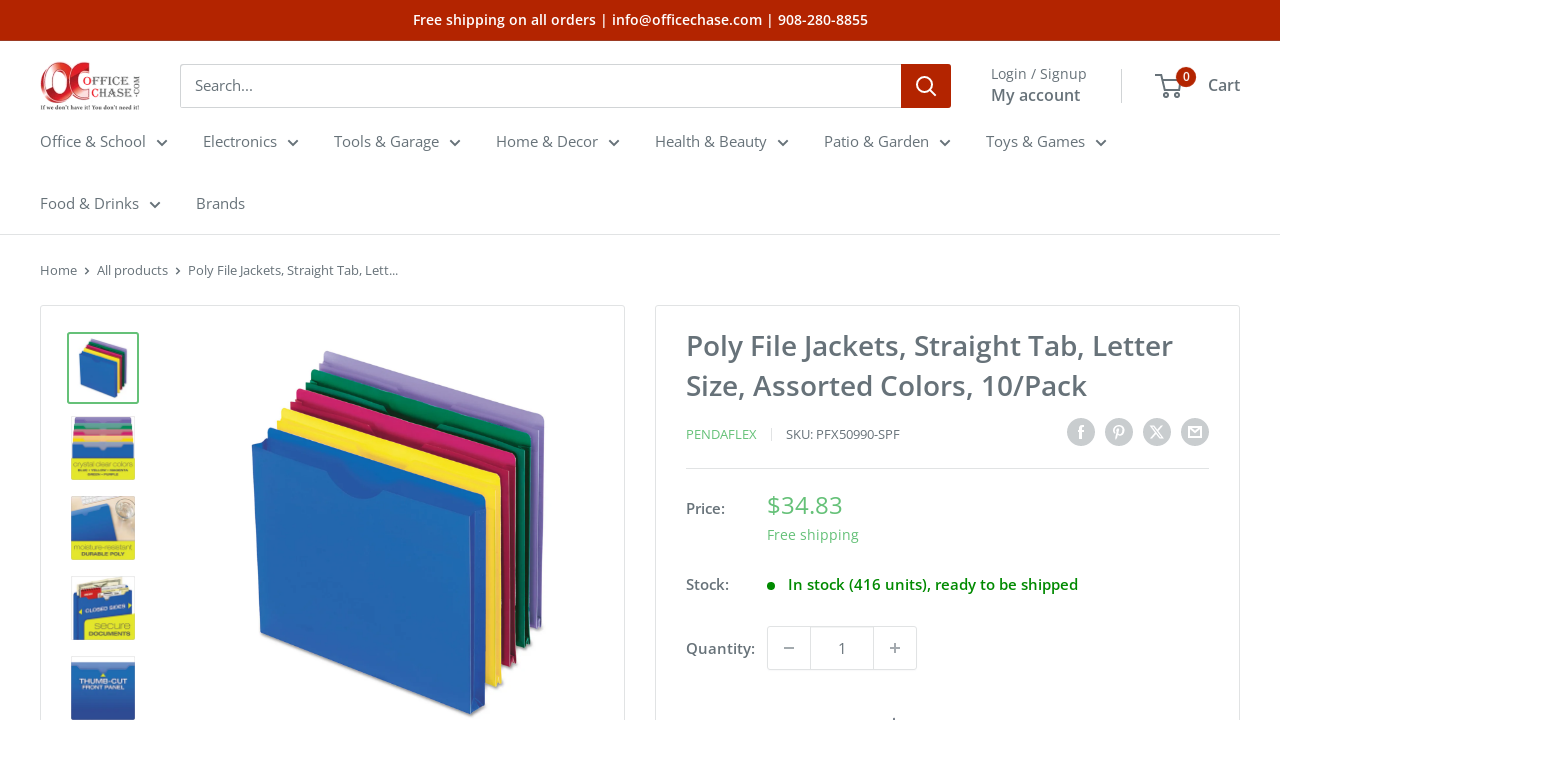

--- FILE ---
content_type: text/html; charset=utf-8
request_url: https://officechase.com/products/expanding-file-jackets-pfx50990
body_size: 60060
content:
<!doctype html>

<html class="no-js" lang="en">
  <head>
	<meta charset="utf-8">
    <meta name="viewport" content="width=device-width, initial-scale=1.0, height=device-height, minimum-scale=1.0, maximum-scale=1.0">
    <meta name="theme-color" content="#65c178">

    <title>Poly File Jackets, Straight Tab, Letter Size, Assorted Colors, 10/Pack</title><meta name="description" content="Five bright translucent colors help to organize and identify files. Thumb cut for easy access. Durable polypropylene construction is wear-, tear- and moisture-resistant. File Jackets/ Sleeves/Wallets Type: Expanding Jacket; Material(s): Polypropylene; Size: Letter; Color(s): Assorted."><link rel="canonical" href="https://officechase.com/products/expanding-file-jackets-pfx50990"><link rel="shortcut icon" href="//officechase.com/cdn/shop/files/fvc_96x96.png?v=1713205684" type="image/png"><link rel="preload" as="style" href="//officechase.com/cdn/shop/t/26/assets/theme.css?v=7452887809332277911724173033">
    <link rel="preload" as="script" href="//officechase.com/cdn/shop/t/26/assets/theme.js?v=73209522910174296931718894307">
    <link rel="preconnect" href="https://cdn.shopify.com">
    <link rel="preconnect" href="https://fonts.shopifycdn.com">
    <link rel="dns-prefetch" href="https://productreviews.shopifycdn.com">
    <link rel="dns-prefetch" href="https://ajax.googleapis.com">
    <link rel="dns-prefetch" href="https://maps.googleapis.com">
    <link rel="dns-prefetch" href="https://maps.gstatic.com">

    <meta property="og:type" content="product">
  <meta property="og:title" content="Poly File Jackets, Straight Tab, Letter Size, Assorted Colors, 10/Pack"><meta property="og:image" content="http://officechase.com/cdn/shop/files/235465_235e7dd5-ec86-4e2d-a6bb-ddf8c059e431.jpg?v=1716372903">
    <meta property="og:image:secure_url" content="https://officechase.com/cdn/shop/files/235465_235e7dd5-ec86-4e2d-a6bb-ddf8c059e431.jpg?v=1716372903">
    <meta property="og:image:width" content="1500">
    <meta property="og:image:height" content="1500"><meta property="product:price:amount" content="34.83">
  <meta property="product:price:currency" content="USD"><meta property="og:description" content="Five bright translucent colors help to organize and identify files. Thumb cut for easy access. Durable polypropylene construction is wear-, tear- and moisture-resistant. File Jackets/ Sleeves/Wallets Type: Expanding Jacket; Material(s): Polypropylene; Size: Letter; Color(s): Assorted."><meta property="og:url" content="https://officechase.com/products/expanding-file-jackets-pfx50990">
<meta property="og:site_name" content="OfficeChase.com"><meta name="twitter:card" content="summary"><meta name="twitter:title" content="Poly File Jackets, Straight Tab, Letter Size, Assorted Colors, 10/Pack">
  <meta name="twitter:description" content="Five bright translucent colors help to organize and identify files. Thumb cut for easy access. Durable polypropylene construction is wear-, tear- and moisture-resistant. Number of Sections: 1; Tab Cut: Straight; Size: Letter; Punched/Unpunched: Unpunched.Features
Five bright translucent colors help to organize.
Thumb cut for easy access.
Durable polypropylene construction.
Specifications

Color Assortment
Blue; Green; Purple; Red; Yellow


Color Family
Multicolor


Color(s)
Assorted


Expansion
1&quot;


Global Product Type
File Jackets, Top Tab


Material Type
Plastic


Material(s)
Polypropylene


Number of Sections
1


Post-Consumer Recycled Content Percent
0%


Pre-Consumer Recycled Content Percent
0%


Product Biodegradability in Days
0


Product Biodegradability Indicator
N


Product Compostability Indicator
N


Punched/Unpunched
Unpunched


Size
Letter


Tab Cut
Straight


Total Recycled Content Percent
0%

">
  <meta name="twitter:image" content="https://officechase.com/cdn/shop/files/235465_235e7dd5-ec86-4e2d-a6bb-ddf8c059e431_600x600_crop_center.jpg?v=1716372903">
    <link rel="preload" href="//officechase.com/cdn/fonts/open_sans/opensans_n6.15aeff3c913c3fe570c19cdfeed14ce10d09fb08.woff2" as="font" type="font/woff2" crossorigin><link rel="preload" href="//officechase.com/cdn/fonts/open_sans/opensans_n4.c32e4d4eca5273f6d4ee95ddf54b5bbb75fc9b61.woff2" as="font" type="font/woff2" crossorigin><style>
  @font-face {
  font-family: "Open Sans";
  font-weight: 600;
  font-style: normal;
  font-display: swap;
  src: url("//officechase.com/cdn/fonts/open_sans/opensans_n6.15aeff3c913c3fe570c19cdfeed14ce10d09fb08.woff2") format("woff2"),
       url("//officechase.com/cdn/fonts/open_sans/opensans_n6.14bef14c75f8837a87f70ce22013cb146ee3e9f3.woff") format("woff");
}

  @font-face {
  font-family: "Open Sans";
  font-weight: 400;
  font-style: normal;
  font-display: swap;
  src: url("//officechase.com/cdn/fonts/open_sans/opensans_n4.c32e4d4eca5273f6d4ee95ddf54b5bbb75fc9b61.woff2") format("woff2"),
       url("//officechase.com/cdn/fonts/open_sans/opensans_n4.5f3406f8d94162b37bfa232b486ac93ee892406d.woff") format("woff");
}

@font-face {
  font-family: "Open Sans";
  font-weight: 600;
  font-style: normal;
  font-display: swap;
  src: url("//officechase.com/cdn/fonts/open_sans/opensans_n6.15aeff3c913c3fe570c19cdfeed14ce10d09fb08.woff2") format("woff2"),
       url("//officechase.com/cdn/fonts/open_sans/opensans_n6.14bef14c75f8837a87f70ce22013cb146ee3e9f3.woff") format("woff");
}

@font-face {
  font-family: "Open Sans";
  font-weight: 600;
  font-style: italic;
  font-display: swap;
  src: url("//officechase.com/cdn/fonts/open_sans/opensans_i6.828bbc1b99433eacd7d50c9f0c1bfe16f27b89a3.woff2") format("woff2"),
       url("//officechase.com/cdn/fonts/open_sans/opensans_i6.a79e1402e2bbd56b8069014f43ff9c422c30d057.woff") format("woff");
}


  @font-face {
  font-family: "Open Sans";
  font-weight: 700;
  font-style: normal;
  font-display: swap;
  src: url("//officechase.com/cdn/fonts/open_sans/opensans_n7.a9393be1574ea8606c68f4441806b2711d0d13e4.woff2") format("woff2"),
       url("//officechase.com/cdn/fonts/open_sans/opensans_n7.7b8af34a6ebf52beb1a4c1d8c73ad6910ec2e553.woff") format("woff");
}

  @font-face {
  font-family: "Open Sans";
  font-weight: 400;
  font-style: italic;
  font-display: swap;
  src: url("//officechase.com/cdn/fonts/open_sans/opensans_i4.6f1d45f7a46916cc95c694aab32ecbf7509cbf33.woff2") format("woff2"),
       url("//officechase.com/cdn/fonts/open_sans/opensans_i4.4efaa52d5a57aa9a57c1556cc2b7465d18839daa.woff") format("woff");
}

  @font-face {
  font-family: "Open Sans";
  font-weight: 700;
  font-style: italic;
  font-display: swap;
  src: url("//officechase.com/cdn/fonts/open_sans/opensans_i7.916ced2e2ce15f7fcd95d196601a15e7b89ee9a4.woff2") format("woff2"),
       url("//officechase.com/cdn/fonts/open_sans/opensans_i7.99a9cff8c86ea65461de497ade3d515a98f8b32a.woff") format("woff");
}


  :root {
    --default-text-font-size : 15px;
    --base-text-font-size    : 15px;
    --heading-font-family    : "Open Sans", sans-serif;
    --heading-font-weight    : 600;
    --heading-font-style     : normal;
    --text-font-family       : "Open Sans", sans-serif;
    --text-font-weight       : 400;
    --text-font-style        : normal;
    --text-font-bolder-weight: 600;
    --text-link-decoration   : underline;

    --text-color               : #677279;
    --text-color-rgb           : 103, 114, 121;
    --heading-color            : #677279;
    --border-color             : #e1e3e4;
    --border-color-rgb         : 225, 227, 228;
    --form-border-color        : #d4d6d8;
    --accent-color             : #65c178;
    --accent-color-rgb         : 101, 193, 120;
    --link-color               : #fa8d34;
    --link-color-hover         : #dc6605;
    --background               : #ffffff;
    --secondary-background     : #ffffff;
    --secondary-background-rgb : 255, 255, 255;
    --accent-background        : rgba(101, 193, 120, 0.08);

    --input-background: #ffffff;

    --error-color       : #ff0000;
    --error-background  : rgba(255, 0, 0, 0.07);
    --success-color     : #00aa00;
    --success-background: rgba(0, 170, 0, 0.11);

    --primary-button-background      : #65c178;
    --primary-button-background-rgb  : 101, 193, 120;
    --primary-button-text-color      : #ffffff;
    --secondary-button-background    : #65c178;
    --secondary-button-background-rgb: 101, 193, 120;
    --secondary-button-text-color    : #ffffff;

    --header-background      : #ffffff;
    --header-text-color      : #677279;
    --header-light-text-color: #677279;
    --header-border-color    : rgba(103, 114, 121, 0.3);
    --header-accent-color    : #b32400;

    --footer-background-color:    #ffffff;
    --footer-heading-text-color:  #677279;
    --footer-body-text-color:     #677279;
    --footer-body-text-color-rgb: 103, 114, 121;
    --footer-accent-color:        #fa8d34;
    --footer-accent-color-rgb:    250, 141, 52;
    --footer-border:              1px solid var(--border-color);
    
    --flickity-arrow-color: #abb1b4;--product-on-sale-accent           : #fa8d34;
    --product-on-sale-accent-rgb       : 250, 141, 52;
    --product-on-sale-color            : #ffffff;
    --product-in-stock-color           : #008a00;
    --product-low-stock-color          : #ee0000;
    --product-sold-out-color           : #8a9297;
    --product-custom-label-1-background: #008a00;
    --product-custom-label-1-color     : #ffffff;
    --product-custom-label-2-background: #00a500;
    --product-custom-label-2-color     : #ffffff;
    --product-review-star-color        : #ffbd00;

    --mobile-container-gutter : 20px;
    --desktop-container-gutter: 40px;

    /* Shopify related variables */
    --payment-terms-background-color: #ffffff;
  }
</style>

<script>
  // IE11 does not have support for CSS variables, so we have to polyfill them
  if (!(((window || {}).CSS || {}).supports && window.CSS.supports('(--a: 0)'))) {
    const script = document.createElement('script');
    script.type = 'text/javascript';
    script.src = 'https://cdn.jsdelivr.net/npm/css-vars-ponyfill@2';
    script.onload = function() {
      cssVars({});
    };

    document.getElementsByTagName('head')[0].appendChild(script);
  }
</script>


    <script>window.performance && window.performance.mark && window.performance.mark('shopify.content_for_header.start');</script><meta name="google-site-verification" content="2SXmVM31HgPPhwn-6NQKXSEgwubb_ZGznpe-0DTJUu8">
<meta id="shopify-digital-wallet" name="shopify-digital-wallet" content="/13439463/digital_wallets/dialog">
<meta name="shopify-checkout-api-token" content="9e90998fd52bbcdd8f3072e32a4e037a">
<meta id="in-context-paypal-metadata" data-shop-id="13439463" data-venmo-supported="true" data-environment="production" data-locale="en_US" data-paypal-v4="true" data-currency="USD">
<link rel="alternate" type="application/json+oembed" href="https://officechase.com/products/expanding-file-jackets-pfx50990.oembed">
<script async="async" src="/checkouts/internal/preloads.js?locale=en-US"></script>
<script id="shopify-features" type="application/json">{"accessToken":"9e90998fd52bbcdd8f3072e32a4e037a","betas":["rich-media-storefront-analytics"],"domain":"officechase.com","predictiveSearch":true,"shopId":13439463,"locale":"en"}</script>
<script>var Shopify = Shopify || {};
Shopify.shop = "officechase-com.myshopify.com";
Shopify.locale = "en";
Shopify.currency = {"active":"USD","rate":"1.0"};
Shopify.country = "US";
Shopify.theme = {"name":"Warehouse","id":123916517458,"schema_name":"Warehouse","schema_version":"5.1.0","theme_store_id":871,"role":"main"};
Shopify.theme.handle = "null";
Shopify.theme.style = {"id":null,"handle":null};
Shopify.cdnHost = "officechase.com/cdn";
Shopify.routes = Shopify.routes || {};
Shopify.routes.root = "/";</script>
<script type="module">!function(o){(o.Shopify=o.Shopify||{}).modules=!0}(window);</script>
<script>!function(o){function n(){var o=[];function n(){o.push(Array.prototype.slice.apply(arguments))}return n.q=o,n}var t=o.Shopify=o.Shopify||{};t.loadFeatures=n(),t.autoloadFeatures=n()}(window);</script>
<script id="shop-js-analytics" type="application/json">{"pageType":"product"}</script>
<script defer="defer" async type="module" src="//officechase.com/cdn/shopifycloud/shop-js/modules/v2/client.init-shop-cart-sync_C5BV16lS.en.esm.js"></script>
<script defer="defer" async type="module" src="//officechase.com/cdn/shopifycloud/shop-js/modules/v2/chunk.common_CygWptCX.esm.js"></script>
<script type="module">
  await import("//officechase.com/cdn/shopifycloud/shop-js/modules/v2/client.init-shop-cart-sync_C5BV16lS.en.esm.js");
await import("//officechase.com/cdn/shopifycloud/shop-js/modules/v2/chunk.common_CygWptCX.esm.js");

  window.Shopify.SignInWithShop?.initShopCartSync?.({"fedCMEnabled":true,"windoidEnabled":true});

</script>
<script>(function() {
  var isLoaded = false;
  function asyncLoad() {
    if (isLoaded) return;
    isLoaded = true;
    var urls = ["https:\/\/shopify.webkul.com\/shopify-auction\/js\/wk_shopify_auction.js?shop=officechase-com.myshopify.com","https:\/\/shopify.webkul.com\/shopify-auction\/js\/wk_auction_category.js?shop=officechase-com.myshopify.com","https:\/\/cdn.shopify.com\/s\/files\/1\/1343\/9463\/t\/21\/assets\/sca-qv-scripts-noconfig.js?969171624185190977\u0026shop=officechase-com.myshopify.com","\/\/cdn.shopify.com\/proxy\/30b1648eca260ee9e6b4bd73413d1acd2b773b2b13f03447ef63b3fc1536f8b5\/bingshoppingtool-t2app-prod.trafficmanager.net\/uet\/tracking_script?shop=officechase-com.myshopify.com\u0026sp-cache-control=cHVibGljLCBtYXgtYWdlPTkwMA","https:\/\/cstt-app.herokuapp.com\/get_script\/9a3871c8fc3311ee8e5f961eea3a80a5.js?v=439053\u0026shop=officechase-com.myshopify.com","https:\/\/cdn.shopify.com\/s\/files\/1\/1343\/9463\/t\/26\/assets\/rev_13439463.js?v=1715098892\u0026shop=officechase-com.myshopify.com","https:\/\/restock.semget.com\/\/scripttags\/semget.js?shop=officechase-com.myshopify.com"];
    for (var i = 0; i < urls.length; i++) {
      var s = document.createElement('script');
      s.type = 'text/javascript';
      s.async = true;
      s.src = urls[i];
      var x = document.getElementsByTagName('script')[0];
      x.parentNode.insertBefore(s, x);
    }
  };
  if(window.attachEvent) {
    window.attachEvent('onload', asyncLoad);
  } else {
    window.addEventListener('load', asyncLoad, false);
  }
})();</script>
<script id="__st">var __st={"a":13439463,"offset":-18000,"reqid":"800dfae0-f686-40c0-a8f8-8280026519a9-1768701321","pageurl":"officechase.com\/products\/expanding-file-jackets-pfx50990","u":"e8367d0f537e","p":"product","rtyp":"product","rid":1325289963602};</script>
<script>window.ShopifyPaypalV4VisibilityTracking = true;</script>
<script id="captcha-bootstrap">!function(){'use strict';const t='contact',e='account',n='new_comment',o=[[t,t],['blogs',n],['comments',n],[t,'customer']],c=[[e,'customer_login'],[e,'guest_login'],[e,'recover_customer_password'],[e,'create_customer']],r=t=>t.map((([t,e])=>`form[action*='/${t}']:not([data-nocaptcha='true']) input[name='form_type'][value='${e}']`)).join(','),a=t=>()=>t?[...document.querySelectorAll(t)].map((t=>t.form)):[];function s(){const t=[...o],e=r(t);return a(e)}const i='password',u='form_key',d=['recaptcha-v3-token','g-recaptcha-response','h-captcha-response',i],f=()=>{try{return window.sessionStorage}catch{return}},m='__shopify_v',_=t=>t.elements[u];function p(t,e,n=!1){try{const o=window.sessionStorage,c=JSON.parse(o.getItem(e)),{data:r}=function(t){const{data:e,action:n}=t;return t[m]||n?{data:e,action:n}:{data:t,action:n}}(c);for(const[e,n]of Object.entries(r))t.elements[e]&&(t.elements[e].value=n);n&&o.removeItem(e)}catch(o){console.error('form repopulation failed',{error:o})}}const l='form_type',E='cptcha';function T(t){t.dataset[E]=!0}const w=window,h=w.document,L='Shopify',v='ce_forms',y='captcha';let A=!1;((t,e)=>{const n=(g='f06e6c50-85a8-45c8-87d0-21a2b65856fe',I='https://cdn.shopify.com/shopifycloud/storefront-forms-hcaptcha/ce_storefront_forms_captcha_hcaptcha.v1.5.2.iife.js',D={infoText:'Protected by hCaptcha',privacyText:'Privacy',termsText:'Terms'},(t,e,n)=>{const o=w[L][v],c=o.bindForm;if(c)return c(t,g,e,D).then(n);var r;o.q.push([[t,g,e,D],n]),r=I,A||(h.body.append(Object.assign(h.createElement('script'),{id:'captcha-provider',async:!0,src:r})),A=!0)});var g,I,D;w[L]=w[L]||{},w[L][v]=w[L][v]||{},w[L][v].q=[],w[L][y]=w[L][y]||{},w[L][y].protect=function(t,e){n(t,void 0,e),T(t)},Object.freeze(w[L][y]),function(t,e,n,w,h,L){const[v,y,A,g]=function(t,e,n){const i=e?o:[],u=t?c:[],d=[...i,...u],f=r(d),m=r(i),_=r(d.filter((([t,e])=>n.includes(e))));return[a(f),a(m),a(_),s()]}(w,h,L),I=t=>{const e=t.target;return e instanceof HTMLFormElement?e:e&&e.form},D=t=>v().includes(t);t.addEventListener('submit',(t=>{const e=I(t);if(!e)return;const n=D(e)&&!e.dataset.hcaptchaBound&&!e.dataset.recaptchaBound,o=_(e),c=g().includes(e)&&(!o||!o.value);(n||c)&&t.preventDefault(),c&&!n&&(function(t){try{if(!f())return;!function(t){const e=f();if(!e)return;const n=_(t);if(!n)return;const o=n.value;o&&e.removeItem(o)}(t);const e=Array.from(Array(32),(()=>Math.random().toString(36)[2])).join('');!function(t,e){_(t)||t.append(Object.assign(document.createElement('input'),{type:'hidden',name:u})),t.elements[u].value=e}(t,e),function(t,e){const n=f();if(!n)return;const o=[...t.querySelectorAll(`input[type='${i}']`)].map((({name:t})=>t)),c=[...d,...o],r={};for(const[a,s]of new FormData(t).entries())c.includes(a)||(r[a]=s);n.setItem(e,JSON.stringify({[m]:1,action:t.action,data:r}))}(t,e)}catch(e){console.error('failed to persist form',e)}}(e),e.submit())}));const S=(t,e)=>{t&&!t.dataset[E]&&(n(t,e.some((e=>e===t))),T(t))};for(const o of['focusin','change'])t.addEventListener(o,(t=>{const e=I(t);D(e)&&S(e,y())}));const B=e.get('form_key'),M=e.get(l),P=B&&M;t.addEventListener('DOMContentLoaded',(()=>{const t=y();if(P)for(const e of t)e.elements[l].value===M&&p(e,B);[...new Set([...A(),...v().filter((t=>'true'===t.dataset.shopifyCaptcha))])].forEach((e=>S(e,t)))}))}(h,new URLSearchParams(w.location.search),n,t,e,['guest_login'])})(!0,!0)}();</script>
<script integrity="sha256-4kQ18oKyAcykRKYeNunJcIwy7WH5gtpwJnB7kiuLZ1E=" data-source-attribution="shopify.loadfeatures" defer="defer" src="//officechase.com/cdn/shopifycloud/storefront/assets/storefront/load_feature-a0a9edcb.js" crossorigin="anonymous"></script>
<script data-source-attribution="shopify.dynamic_checkout.dynamic.init">var Shopify=Shopify||{};Shopify.PaymentButton=Shopify.PaymentButton||{isStorefrontPortableWallets:!0,init:function(){window.Shopify.PaymentButton.init=function(){};var t=document.createElement("script");t.src="https://officechase.com/cdn/shopifycloud/portable-wallets/latest/portable-wallets.en.js",t.type="module",document.head.appendChild(t)}};
</script>
<script data-source-attribution="shopify.dynamic_checkout.buyer_consent">
  function portableWalletsHideBuyerConsent(e){var t=document.getElementById("shopify-buyer-consent"),n=document.getElementById("shopify-subscription-policy-button");t&&n&&(t.classList.add("hidden"),t.setAttribute("aria-hidden","true"),n.removeEventListener("click",e))}function portableWalletsShowBuyerConsent(e){var t=document.getElementById("shopify-buyer-consent"),n=document.getElementById("shopify-subscription-policy-button");t&&n&&(t.classList.remove("hidden"),t.removeAttribute("aria-hidden"),n.addEventListener("click",e))}window.Shopify?.PaymentButton&&(window.Shopify.PaymentButton.hideBuyerConsent=portableWalletsHideBuyerConsent,window.Shopify.PaymentButton.showBuyerConsent=portableWalletsShowBuyerConsent);
</script>
<script>
  function portableWalletsCleanup(e){e&&e.src&&console.error("Failed to load portable wallets script "+e.src);var t=document.querySelectorAll("shopify-accelerated-checkout .shopify-payment-button__skeleton, shopify-accelerated-checkout-cart .wallet-cart-button__skeleton"),e=document.getElementById("shopify-buyer-consent");for(let e=0;e<t.length;e++)t[e].remove();e&&e.remove()}function portableWalletsNotLoadedAsModule(e){e instanceof ErrorEvent&&"string"==typeof e.message&&e.message.includes("import.meta")&&"string"==typeof e.filename&&e.filename.includes("portable-wallets")&&(window.removeEventListener("error",portableWalletsNotLoadedAsModule),window.Shopify.PaymentButton.failedToLoad=e,"loading"===document.readyState?document.addEventListener("DOMContentLoaded",window.Shopify.PaymentButton.init):window.Shopify.PaymentButton.init())}window.addEventListener("error",portableWalletsNotLoadedAsModule);
</script>

<script type="module" src="https://officechase.com/cdn/shopifycloud/portable-wallets/latest/portable-wallets.en.js" onError="portableWalletsCleanup(this)" crossorigin="anonymous"></script>
<script nomodule>
  document.addEventListener("DOMContentLoaded", portableWalletsCleanup);
</script>

<link id="shopify-accelerated-checkout-styles" rel="stylesheet" media="screen" href="https://officechase.com/cdn/shopifycloud/portable-wallets/latest/accelerated-checkout-backwards-compat.css" crossorigin="anonymous">
<style id="shopify-accelerated-checkout-cart">
        #shopify-buyer-consent {
  margin-top: 1em;
  display: inline-block;
  width: 100%;
}

#shopify-buyer-consent.hidden {
  display: none;
}

#shopify-subscription-policy-button {
  background: none;
  border: none;
  padding: 0;
  text-decoration: underline;
  font-size: inherit;
  cursor: pointer;
}

#shopify-subscription-policy-button::before {
  box-shadow: none;
}

      </style>

<script>window.performance && window.performance.mark && window.performance.mark('shopify.content_for_header.end');</script>

    <link rel="stylesheet" href="//officechase.com/cdn/shop/t/26/assets/theme.css?v=7452887809332277911724173033">

    
  <script type="application/ld+json">
  {
    "@context": "https://schema.org",
    "@type": "Product",
    "productID": 1325289963602,
    "offers": [{
          "@type": "Offer",
          "name": "Default Title",
          "availability":"https://schema.org/InStock",
          "price": 34.83,
          "priceCurrency": "USD",
          "priceValidUntil": "2026-01-27","sku": "PFX50990-SPF",
            "gtin12": "078787509900",
          "url": "/products/expanding-file-jackets-pfx50990?variant=12256387956818"
        }
],"brand": {
      "@type": "Brand",
      "name": "Pendaflex"
    },
    "name": "Poly File Jackets, Straight Tab, Letter Size, Assorted Colors, 10\/Pack",
    "description": "Five bright translucent colors help to organize and identify files. Thumb cut for easy access. Durable polypropylene construction is wear-, tear- and moisture-resistant. Number of Sections: 1; Tab Cut: Straight; Size: Letter; Punched\/Unpunched: Unpunched.Features\nFive bright translucent colors help to organize.\nThumb cut for easy access.\nDurable polypropylene construction.\nSpecifications\n\nColor Assortment\nBlue; Green; Purple; Red; Yellow\n\n\nColor Family\nMulticolor\n\n\nColor(s)\nAssorted\n\n\nExpansion\n1\"\n\n\nGlobal Product Type\nFile Jackets, Top Tab\n\n\nMaterial Type\nPlastic\n\n\nMaterial(s)\nPolypropylene\n\n\nNumber of Sections\n1\n\n\nPost-Consumer Recycled Content Percent\n0%\n\n\nPre-Consumer Recycled Content Percent\n0%\n\n\nProduct Biodegradability in Days\n0\n\n\nProduct Biodegradability Indicator\nN\n\n\nProduct Compostability Indicator\nN\n\n\nPunched\/Unpunched\nUnpunched\n\n\nSize\nLetter\n\n\nTab Cut\nStraight\n\n\nTotal Recycled Content Percent\n0%\n\n",
    "category": "Supply Organizers",
    "url": "/products/expanding-file-jackets-pfx50990",
    "sku": "PFX50990-SPF",
    "image": {
      "@type": "ImageObject",
      "url": "https://officechase.com/cdn/shop/files/235465_235e7dd5-ec86-4e2d-a6bb-ddf8c059e431.jpg?v=1716372903&width=1024",
      "image": "https://officechase.com/cdn/shop/files/235465_235e7dd5-ec86-4e2d-a6bb-ddf8c059e431.jpg?v=1716372903&width=1024",
      "name": "Poly File Jackets, Straight Tab, Letter Size, Assorted Colors, 10\/Pack - ",
      "width": "1024",
      "height": "1024"
    }
  }
  </script>



  <script type="application/ld+json">
  {
    "@context": "https://schema.org",
    "@type": "BreadcrumbList",
  "itemListElement": [{
      "@type": "ListItem",
      "position": 1,
      "name": "Home",
      "item": "https://officechase.com"
    },{
          "@type": "ListItem",
          "position": 2,
          "name": "Poly File Jackets, Straight Tab, Letter Size, Assorted Colors, 10\/Pack",
          "item": "https://officechase.com/products/expanding-file-jackets-pfx50990"
        }]
  }
  </script>



    <script>
      // This allows to expose several variables to the global scope, to be used in scripts
      window.theme = {
        pageType: "product",
        cartCount: 0,
        moneyFormat: "${{amount}}",
        moneyWithCurrencyFormat: "${{amount}} USD",
        currencyCodeEnabled: false,
        showDiscount: true,
        discountMode: "percentage",
        cartType: "drawer"
      };

      window.routes = {
        rootUrl: "\/",
        rootUrlWithoutSlash: '',
        cartUrl: "\/cart",
        cartAddUrl: "\/cart\/add",
        cartChangeUrl: "\/cart\/change",
        searchUrl: "\/search",
        productRecommendationsUrl: "\/recommendations\/products"
      };

      window.languages = {
        productRegularPrice: "Regular price",
        productSalePrice: "Sale price",
        collectionOnSaleLabel: "Save {{savings}}",
        productFormUnavailable: "Unavailable",
        productFormAddToCart: "Add to cart",
        productFormPreOrder: "Pre-order",
        productFormSoldOut: "Sold out",
        productAdded: "Product has been added to your cart",
        productAddedShort: "Added!",
        shippingEstimatorNoResults: "No shipping could be found for your address.",
        shippingEstimatorOneResult: "There is one shipping rate for your address:",
        shippingEstimatorMultipleResults: "There are {{count}} shipping rates for your address:",
        shippingEstimatorErrors: "There are some errors:"
      };

      document.documentElement.className = document.documentElement.className.replace('no-js', 'js');
    </script><script src="//officechase.com/cdn/shop/t/26/assets/theme.js?v=73209522910174296931718894307" defer></script>
    <script src="//officechase.com/cdn/shop/t/26/assets/custom.js?v=102476495355921946141712001055" defer></script><script>
        (function () {
          window.onpageshow = function() {
            // We force re-freshing the cart content onpageshow, as most browsers will serve a cache copy when hitting the
            // back button, which cause staled data
            document.documentElement.dispatchEvent(new CustomEvent('cart:refresh', {
              bubbles: true,
              detail: {scrollToTop: false}
            }));
          };
        })();
      </script><!-- BEGIN app block: shopify://apps/microsoft-clarity/blocks/brandAgents_js/31c3d126-8116-4b4a-8ba1-baeda7c4aeea -->





<!-- END app block --><!-- BEGIN app block: shopify://apps/zoorix-cross-sell/blocks/zoorix-head/51fffd07-f9df-4d6a-b901-6d14b243dcad -->
<script>
  window.zoorixCartData = {
    currency: "USD",
    currency_symbol: "$",
    
    original_total_price: 0,
    total_discount: 0,
    item_count: 0,
    items: [
        
    ]
    
  };

  window.Zoorix = window.Zoorix || {};
  window.Zoorix.collectionsHash = {};

  

  
  window.Zoorix.page_type = "product";
  window.Zoorix.product_id = "1325289963602";
    
      
        window.Zoorix.collectionsHash[343961543] = {title: "Best Selling Products" };
      
        window.Zoorix.collectionsHash[279915823186] = {title: "File Folders \u0026 Accessories" };
      
        window.Zoorix.collectionsHash[279911923794] = {title: "File Jackets \u0026 Specialties" };
      
        window.Zoorix.collectionsHash[343961607] = {title: "Newest Products" };
      
        window.Zoorix.collectionsHash[279916216402] = {title: "Office \u0026 School" };
      
        window.Zoorix.collectionsHash[389709767] = {title: "Toner \u0026 Ink" };
      
      window.Zoorix.collections = Object.keys(window.Zoorix.collectionsHash).map(c => parseInt(c));
    
  
  window.Zoorix.moneyFormat = "${{amount}}";
  window.Zoorix.moneyFormatWithCurrency = "${{amount}} USD";
  window.Zoorix.template = "product";

</script>

<!--<script src="https://cdn.shopify.com/s/javascripts/currencies.js" async></script>-->
<script async src=https://public.zoorix.com/domains/officechase-com.myshopify.com/zoorix.js></script>


<!-- END app block --><!-- BEGIN app block: shopify://apps/microsoft-clarity/blocks/clarity_js/31c3d126-8116-4b4a-8ba1-baeda7c4aeea -->
<script type="text/javascript">
  (function (c, l, a, r, i, t, y) {
    c[a] = c[a] || function () { (c[a].q = c[a].q || []).push(arguments); };
    t = l.createElement(r); t.async = 1; t.src = "https://www.clarity.ms/tag/" + i + "?ref=shopify";
    y = l.getElementsByTagName(r)[0]; y.parentNode.insertBefore(t, y);

    c.Shopify.loadFeatures([{ name: "consent-tracking-api", version: "0.1" }], error => {
      if (error) {
        console.error("Error loading Shopify features:", error);
        return;
      }

      c[a]('consentv2', {
        ad_Storage: c.Shopify.customerPrivacy.marketingAllowed() ? "granted" : "denied",
        analytics_Storage: c.Shopify.customerPrivacy.analyticsProcessingAllowed() ? "granted" : "denied",
      });
    });

    l.addEventListener("visitorConsentCollected", function (e) {
      c[a]('consentv2', {
        ad_Storage: e.detail.marketingAllowed ? "granted" : "denied",
        analytics_Storage: e.detail.analyticsAllowed ? "granted" : "denied",
      });
    });
  })(window, document, "clarity", "script", "ux9dkva7mi");
</script>



<!-- END app block --><!-- BEGIN app block: shopify://apps/essential-announcer/blocks/app-embed/93b5429f-c8d6-4c33-ae14-250fd84f361b --><script>
  
    window.essentialAnnouncementConfigs = [];
  
  window.essentialAnnouncementMeta = {
    productCollections: [{"id":343961543,"handle":"best-selling-products","title":"Best Selling Products","updated_at":"2026-01-17T20:15:41-05:00","body_html":null,"published_at":"2016-08-02T15:31:54-04:00","sort_order":"best-selling","template_suffix":null,"disjunctive":true,"rules":[{"column":"title","relation":"contains","condition":"Best Selling"},{"column":"title","relation":"not_contains","condition":"Best Selling"}],"published_scope":"web"},{"id":279915823186,"handle":"file-folders-accessories","updated_at":"2026-01-16T10:17:27-05:00","published_at":"2024-05-16T16:05:24-04:00","sort_order":"best-selling","template_suffix":"file-folders-and-accessor","published_scope":"web","title":"File Folders \u0026 Accessories","body_html":"\u003cp\u003eEnhance your workspace efficiency with our File Folders \u0026amp; Accessories category, featuring premium file holders and folder organizers designed to keep your documents in perfect order. Our range of high-quality file holders ensures your important papers are always within reach, providing easy access and superior organization.\u003c\/p\u003e\n\u003cp\u003eDiscover our stylish and durable folder organizers, perfect for sorting and storing everything from daily paperwork to critical project files. Available in various sizes and designs, they seamlessly fit into any office decor while maximizing your storage capabilities.\u003c\/p\u003e\n\u003cp\u003eWhether you're managing a busy office or setting up a home workspace, our file folders and accessories offer the ideal solution for maintaining a clutter-free environment. Invest in our top-notch products and transform your filing system into a model of efficiency and style.\u003c\/p\u003e\n\u003c!----\u003e"},{"id":279911923794,"handle":"file-jackets-specialties","updated_at":"2026-01-15T03:58:31-05:00","published_at":"2024-05-16T13:07:39-04:00","sort_order":"best-selling","template_suffix":"","published_scope":"web","title":"File Jackets \u0026 Specialties","body_html":""},{"id":343961607,"handle":"newest-products","title":"Newest Products","updated_at":"2026-01-17T20:15:41-05:00","body_html":null,"published_at":"2016-08-02T15:31:56-04:00","sort_order":"created-desc","template_suffix":null,"disjunctive":true,"rules":[{"column":"title","relation":"contains","condition":"Newest"},{"column":"title","relation":"not_contains","condition":"Newest"}],"published_scope":"web"},{"id":279916216402,"handle":"office-school","updated_at":"2026-01-17T20:15:41-05:00","published_at":"2024-05-16T16:06:40-04:00","sort_order":"best-selling","template_suffix":"office-and-school","published_scope":"web","title":"Office \u0026 School","body_html":"\u003cdiv class=\"flex-shrink-0 flex flex-col relative items-end\"\u003e\n\u003cdiv\u003e\n\u003cdiv class=\"pt-0.5 juice:pt-0\"\u003e\n\u003cdiv class=\"gizmo-shadow-stroke flex h-6 w-6 items-center justify-center overflow-hidden rounded-full juice:h-8 juice:w-8\"\u003e\n\u003cdiv class=\"h-6 w-6 juice:h-full juice:w-full\"\u003e\u003c\/div\u003e\n\u003c\/div\u003e\n\u003c\/div\u003e\n\u003c\/div\u003e\n\u003c\/div\u003e\n\u003cp\u003eElevate your workspace and classroom with our top-tier Office \u0026amp; School supplies, featuring an extensive range of office furniture, office equipment, and essential office products. Whether setting up a home office or preparing for the school year, we have everything you need.\u003c\/p\u003e\n\u003cp\u003eExplore our office furniture collection, including ergonomic chairs and adjustable desks, designed for comfort and productivity. Our office equipment, from multi-functional printers to the latest laptops, keeps you connected and efficient.\u003c\/p\u003e\n\u003cp\u003eDiscover high-quality office products like pens, notebooks, planners, and binders for ultimate organization. Shop with us for the perfect blend of functionality, style, and affordability.\u003c\/p\u003e\n\u003cp\u003e\u003cbr\u003e\u003c\/p\u003e"},{"id":389709767,"handle":"toner-ink","title":"Toner \u0026 Ink","updated_at":"2026-01-17T20:50:31-05:00","body_html":"","published_at":"2016-10-06T16:06:00-04:00","sort_order":"alpha-asc","template_suffix":"","disjunctive":true,"rules":[{"column":"tag","relation":"equals","condition":"Inkjet Printer Ink"},{"column":"tag","relation":"equals","condition":"Laser Printer Drums \u0026 Toner"},{"column":"variant_inventory","relation":"greater_than","condition":"0"}],"published_scope":"web"}],
    productData: {"id":1325289963602,"title":"Poly File Jackets, Straight Tab, Letter Size, Assorted Colors, 10\/Pack","handle":"expanding-file-jackets-pfx50990","description":"\u003cp\u003eFive bright translucent colors help to organize and identify files. Thumb cut for easy access. Durable polypropylene construction is wear-, tear- and moisture-resistant. Number of Sections: 1; Tab Cut: Straight; Size: Letter; Punched\/Unpunched: Unpunched.\u003c\/p\u003e\u003cp\u003e\u003cb\u003eFeatures\u003c\/b\u003e\u003c\/p\u003e\u003cul\u003e\n\u003cli\u003eFive bright translucent colors help to organize.\u003c\/li\u003e\n\u003cli\u003eThumb cut for easy access.\u003c\/li\u003e\n\u003cli\u003eDurable polypropylene construction.\u003c\/li\u003e\n\u003c\/ul\u003e\u003cp\u003e\u003cb\u003eSpecifications\u003c\/b\u003e\u003c\/p\u003e\u003ctable class=\"data table additional-attributes\"\u003e\u003ctbody\u003e\n\u003ctr\u003e\n\u003cth class=\"label\" scope=\"row\"\u003eColor Assortment\u003c\/th\u003e\n\u003ctd class=\"data\"\u003eBlue; Green; Purple; Red; Yellow\u003c\/td\u003e\n\u003c\/tr\u003e\n\u003ctr\u003e\n\u003cth class=\"label\" scope=\"row\"\u003eColor Family\u003c\/th\u003e\n\u003ctd class=\"data\"\u003eMulticolor\u003c\/td\u003e\n\u003c\/tr\u003e\n\u003ctr\u003e\n\u003cth class=\"label\" scope=\"row\"\u003eColor(s)\u003c\/th\u003e\n\u003ctd class=\"data\"\u003eAssorted\u003c\/td\u003e\n\u003c\/tr\u003e\n\u003ctr\u003e\n\u003cth class=\"label\" scope=\"row\"\u003eExpansion\u003c\/th\u003e\n\u003ctd class=\"data\"\u003e1\"\u003c\/td\u003e\n\u003c\/tr\u003e\n\u003ctr\u003e\n\u003cth class=\"label\" scope=\"row\"\u003eGlobal Product Type\u003c\/th\u003e\n\u003ctd class=\"data\"\u003eFile Jackets, Top Tab\u003c\/td\u003e\n\u003c\/tr\u003e\n\u003ctr\u003e\n\u003cth class=\"label\" scope=\"row\"\u003eMaterial Type\u003c\/th\u003e\n\u003ctd class=\"data\"\u003ePlastic\u003c\/td\u003e\n\u003c\/tr\u003e\n\u003ctr\u003e\n\u003cth class=\"label\" scope=\"row\"\u003eMaterial(s)\u003c\/th\u003e\n\u003ctd class=\"data\"\u003ePolypropylene\u003c\/td\u003e\n\u003c\/tr\u003e\n\u003ctr\u003e\n\u003cth class=\"label\" scope=\"row\"\u003eNumber of Sections\u003c\/th\u003e\n\u003ctd class=\"data\"\u003e1\u003c\/td\u003e\n\u003c\/tr\u003e\n\u003ctr\u003e\n\u003cth class=\"label\" scope=\"row\"\u003ePost-Consumer Recycled Content Percent\u003c\/th\u003e\n\u003ctd class=\"data\"\u003e0%\u003c\/td\u003e\n\u003c\/tr\u003e\n\u003ctr\u003e\n\u003cth class=\"label\" scope=\"row\"\u003ePre-Consumer Recycled Content Percent\u003c\/th\u003e\n\u003ctd class=\"data\"\u003e0%\u003c\/td\u003e\n\u003c\/tr\u003e\n\u003ctr\u003e\n\u003cth class=\"label\" scope=\"row\"\u003eProduct Biodegradability in Days\u003c\/th\u003e\n\u003ctd class=\"data\"\u003e0\u003c\/td\u003e\n\u003c\/tr\u003e\n\u003ctr\u003e\n\u003cth class=\"label\" scope=\"row\"\u003eProduct Biodegradability Indicator\u003c\/th\u003e\n\u003ctd class=\"data\"\u003eN\u003c\/td\u003e\n\u003c\/tr\u003e\n\u003ctr\u003e\n\u003cth class=\"label\" scope=\"row\"\u003eProduct Compostability Indicator\u003c\/th\u003e\n\u003ctd class=\"data\"\u003eN\u003c\/td\u003e\n\u003c\/tr\u003e\n\u003ctr\u003e\n\u003cth class=\"label\" scope=\"row\"\u003ePunched\/Unpunched\u003c\/th\u003e\n\u003ctd class=\"data\"\u003eUnpunched\u003c\/td\u003e\n\u003c\/tr\u003e\n\u003ctr\u003e\n\u003cth class=\"label\" scope=\"row\"\u003eSize\u003c\/th\u003e\n\u003ctd class=\"data\"\u003eLetter\u003c\/td\u003e\n\u003c\/tr\u003e\n\u003ctr\u003e\n\u003cth class=\"label\" scope=\"row\"\u003eTab Cut\u003c\/th\u003e\n\u003ctd class=\"data\"\u003eStraight\u003c\/td\u003e\n\u003c\/tr\u003e\n\u003ctr\u003e\n\u003cth class=\"label\" scope=\"row\"\u003eTotal Recycled Content Percent\u003c\/th\u003e\n\u003ctd class=\"data\"\u003e0%\u003c\/td\u003e\n\u003c\/tr\u003e\n\u003c\/tbody\u003e\u003c\/table\u003e","published_at":"2018-04-09T17:29:31-04:00","created_at":"2018-04-09T17:29:31-04:00","vendor":"Pendaflex","type":"Supply Organizers","tags":["10\/Pack","Assorted Colors","Casings","File Jacket","Files","Holders","Jacket","Letter Size","PENDAFLEX","Pocket Folder","Poly File Jackets","Pouches","Sheaths","Storage"],"price":3483,"price_min":3483,"price_max":3483,"available":true,"price_varies":false,"compare_at_price":2263,"compare_at_price_min":2263,"compare_at_price_max":2263,"compare_at_price_varies":false,"variants":[{"id":12256387956818,"title":"Default Title","option1":"Default Title","option2":null,"option3":null,"sku":"PFX50990-SPF","requires_shipping":true,"taxable":true,"featured_image":null,"available":true,"name":"Poly File Jackets, Straight Tab, Letter Size, Assorted Colors, 10\/Pack","public_title":null,"options":["Default Title"],"price":3483,"weight":299,"compare_at_price":2263,"inventory_quantity":50,"inventory_management":"shopify","inventory_policy":"deny","barcode":"078787509900","requires_selling_plan":false,"selling_plan_allocations":[]}],"images":["\/\/officechase.com\/cdn\/shop\/files\/235465_235e7dd5-ec86-4e2d-a6bb-ddf8c059e431.jpg?v=1716372903","\/\/officechase.com\/cdn\/shop\/files\/313762.jpg?v=1716372903","\/\/officechase.com\/cdn\/shop\/files\/313763.jpg?v=1716372903","\/\/officechase.com\/cdn\/shop\/files\/313768.jpg?v=1716372903","\/\/officechase.com\/cdn\/shop\/files\/313764.jpg?v=1716372903","\/\/officechase.com\/cdn\/shop\/files\/313769.jpg?v=1716372903","\/\/officechase.com\/cdn\/shop\/files\/313765.jpg?v=1716372903"],"featured_image":"\/\/officechase.com\/cdn\/shop\/files\/235465_235e7dd5-ec86-4e2d-a6bb-ddf8c059e431.jpg?v=1716372903","options":["Title"],"media":[{"alt":"Poly File Jackets, Straight Tab, Letter Size, Assorted Colors, 10\/Pack - ","id":23734502162514,"position":1,"preview_image":{"aspect_ratio":1.0,"height":1500,"width":1500,"src":"\/\/officechase.com\/cdn\/shop\/files\/235465_235e7dd5-ec86-4e2d-a6bb-ddf8c059e431.jpg?v=1716372903"},"aspect_ratio":1.0,"height":1500,"media_type":"image","src":"\/\/officechase.com\/cdn\/shop\/files\/235465_235e7dd5-ec86-4e2d-a6bb-ddf8c059e431.jpg?v=1716372903","width":1500},{"alt":"Poly File Jackets, Straight Tab, Letter Size, Assorted Colors, 10\/Pack - ","id":23734502195282,"position":2,"preview_image":{"aspect_ratio":1.0,"height":1500,"width":1500,"src":"\/\/officechase.com\/cdn\/shop\/files\/313762.jpg?v=1716372903"},"aspect_ratio":1.0,"height":1500,"media_type":"image","src":"\/\/officechase.com\/cdn\/shop\/files\/313762.jpg?v=1716372903","width":1500},{"alt":"Poly File Jackets, Straight Tab, Letter Size, Assorted Colors, 10\/Pack - ","id":23734502228050,"position":3,"preview_image":{"aspect_ratio":1.0,"height":1500,"width":1500,"src":"\/\/officechase.com\/cdn\/shop\/files\/313763.jpg?v=1716372903"},"aspect_ratio":1.0,"height":1500,"media_type":"image","src":"\/\/officechase.com\/cdn\/shop\/files\/313763.jpg?v=1716372903","width":1500},{"alt":"Poly File Jackets, Straight Tab, Letter Size, Assorted Colors, 10\/Pack - ","id":23734502260818,"position":4,"preview_image":{"aspect_ratio":1.0,"height":1500,"width":1500,"src":"\/\/officechase.com\/cdn\/shop\/files\/313768.jpg?v=1716372903"},"aspect_ratio":1.0,"height":1500,"media_type":"image","src":"\/\/officechase.com\/cdn\/shop\/files\/313768.jpg?v=1716372903","width":1500},{"alt":"Poly File Jackets, Straight Tab, Letter Size, Assorted Colors, 10\/Pack - ","id":23734502293586,"position":5,"preview_image":{"aspect_ratio":1.0,"height":1500,"width":1500,"src":"\/\/officechase.com\/cdn\/shop\/files\/313764.jpg?v=1716372903"},"aspect_ratio":1.0,"height":1500,"media_type":"image","src":"\/\/officechase.com\/cdn\/shop\/files\/313764.jpg?v=1716372903","width":1500},{"alt":"Poly File Jackets, Straight Tab, Letter Size, Assorted Colors, 10\/Pack - ","id":23734502326354,"position":6,"preview_image":{"aspect_ratio":1.0,"height":1500,"width":1500,"src":"\/\/officechase.com\/cdn\/shop\/files\/313769.jpg?v=1716372903"},"aspect_ratio":1.0,"height":1500,"media_type":"image","src":"\/\/officechase.com\/cdn\/shop\/files\/313769.jpg?v=1716372903","width":1500},{"alt":"Poly File Jackets, Straight Tab, Letter Size, Assorted Colors, 10\/Pack - ","id":23734502359122,"position":7,"preview_image":{"aspect_ratio":1.0,"height":1500,"width":1500,"src":"\/\/officechase.com\/cdn\/shop\/files\/313765.jpg?v=1716372903"},"aspect_ratio":1.0,"height":1500,"media_type":"image","src":"\/\/officechase.com\/cdn\/shop\/files\/313765.jpg?v=1716372903","width":1500}],"requires_selling_plan":false,"selling_plan_groups":[],"content":"\u003cp\u003eFive bright translucent colors help to organize and identify files. Thumb cut for easy access. Durable polypropylene construction is wear-, tear- and moisture-resistant. Number of Sections: 1; Tab Cut: Straight; Size: Letter; Punched\/Unpunched: Unpunched.\u003c\/p\u003e\u003cp\u003e\u003cb\u003eFeatures\u003c\/b\u003e\u003c\/p\u003e\u003cul\u003e\n\u003cli\u003eFive bright translucent colors help to organize.\u003c\/li\u003e\n\u003cli\u003eThumb cut for easy access.\u003c\/li\u003e\n\u003cli\u003eDurable polypropylene construction.\u003c\/li\u003e\n\u003c\/ul\u003e\u003cp\u003e\u003cb\u003eSpecifications\u003c\/b\u003e\u003c\/p\u003e\u003ctable class=\"data table additional-attributes\"\u003e\u003ctbody\u003e\n\u003ctr\u003e\n\u003cth class=\"label\" scope=\"row\"\u003eColor Assortment\u003c\/th\u003e\n\u003ctd class=\"data\"\u003eBlue; Green; Purple; Red; Yellow\u003c\/td\u003e\n\u003c\/tr\u003e\n\u003ctr\u003e\n\u003cth class=\"label\" scope=\"row\"\u003eColor Family\u003c\/th\u003e\n\u003ctd class=\"data\"\u003eMulticolor\u003c\/td\u003e\n\u003c\/tr\u003e\n\u003ctr\u003e\n\u003cth class=\"label\" scope=\"row\"\u003eColor(s)\u003c\/th\u003e\n\u003ctd class=\"data\"\u003eAssorted\u003c\/td\u003e\n\u003c\/tr\u003e\n\u003ctr\u003e\n\u003cth class=\"label\" scope=\"row\"\u003eExpansion\u003c\/th\u003e\n\u003ctd class=\"data\"\u003e1\"\u003c\/td\u003e\n\u003c\/tr\u003e\n\u003ctr\u003e\n\u003cth class=\"label\" scope=\"row\"\u003eGlobal Product Type\u003c\/th\u003e\n\u003ctd class=\"data\"\u003eFile Jackets, Top Tab\u003c\/td\u003e\n\u003c\/tr\u003e\n\u003ctr\u003e\n\u003cth class=\"label\" scope=\"row\"\u003eMaterial Type\u003c\/th\u003e\n\u003ctd class=\"data\"\u003ePlastic\u003c\/td\u003e\n\u003c\/tr\u003e\n\u003ctr\u003e\n\u003cth class=\"label\" scope=\"row\"\u003eMaterial(s)\u003c\/th\u003e\n\u003ctd class=\"data\"\u003ePolypropylene\u003c\/td\u003e\n\u003c\/tr\u003e\n\u003ctr\u003e\n\u003cth class=\"label\" scope=\"row\"\u003eNumber of Sections\u003c\/th\u003e\n\u003ctd class=\"data\"\u003e1\u003c\/td\u003e\n\u003c\/tr\u003e\n\u003ctr\u003e\n\u003cth class=\"label\" scope=\"row\"\u003ePost-Consumer Recycled Content Percent\u003c\/th\u003e\n\u003ctd class=\"data\"\u003e0%\u003c\/td\u003e\n\u003c\/tr\u003e\n\u003ctr\u003e\n\u003cth class=\"label\" scope=\"row\"\u003ePre-Consumer Recycled Content Percent\u003c\/th\u003e\n\u003ctd class=\"data\"\u003e0%\u003c\/td\u003e\n\u003c\/tr\u003e\n\u003ctr\u003e\n\u003cth class=\"label\" scope=\"row\"\u003eProduct Biodegradability in Days\u003c\/th\u003e\n\u003ctd class=\"data\"\u003e0\u003c\/td\u003e\n\u003c\/tr\u003e\n\u003ctr\u003e\n\u003cth class=\"label\" scope=\"row\"\u003eProduct Biodegradability Indicator\u003c\/th\u003e\n\u003ctd class=\"data\"\u003eN\u003c\/td\u003e\n\u003c\/tr\u003e\n\u003ctr\u003e\n\u003cth class=\"label\" scope=\"row\"\u003eProduct Compostability Indicator\u003c\/th\u003e\n\u003ctd class=\"data\"\u003eN\u003c\/td\u003e\n\u003c\/tr\u003e\n\u003ctr\u003e\n\u003cth class=\"label\" scope=\"row\"\u003ePunched\/Unpunched\u003c\/th\u003e\n\u003ctd class=\"data\"\u003eUnpunched\u003c\/td\u003e\n\u003c\/tr\u003e\n\u003ctr\u003e\n\u003cth class=\"label\" scope=\"row\"\u003eSize\u003c\/th\u003e\n\u003ctd class=\"data\"\u003eLetter\u003c\/td\u003e\n\u003c\/tr\u003e\n\u003ctr\u003e\n\u003cth class=\"label\" scope=\"row\"\u003eTab Cut\u003c\/th\u003e\n\u003ctd class=\"data\"\u003eStraight\u003c\/td\u003e\n\u003c\/tr\u003e\n\u003ctr\u003e\n\u003cth class=\"label\" scope=\"row\"\u003eTotal Recycled Content Percent\u003c\/th\u003e\n\u003ctd class=\"data\"\u003e0%\u003c\/td\u003e\n\u003c\/tr\u003e\n\u003c\/tbody\u003e\u003c\/table\u003e"},
    templateName: "product",
    collectionId: null,
  };
</script>

 
<style>
.essential_annoucement_bar_wrapper {display: none;}
</style>


<script src="https://cdn.shopify.com/extensions/019b9d60-ed7c-7464-ac3f-9e23a48d54ca/essential-announcement-bar-74/assets/announcement-bar-essential-apps.js" defer></script>

<!-- END app block --><!-- BEGIN app block: shopify://apps/judge-me-reviews/blocks/judgeme_core/61ccd3b1-a9f2-4160-9fe9-4fec8413e5d8 --><!-- Start of Judge.me Core -->






<link rel="dns-prefetch" href="https://cdnwidget.judge.me">
<link rel="dns-prefetch" href="https://cdn.judge.me">
<link rel="dns-prefetch" href="https://cdn1.judge.me">
<link rel="dns-prefetch" href="https://api.judge.me">

<script data-cfasync='false' class='jdgm-settings-script'>window.jdgmSettings={"pagination":5,"disable_web_reviews":false,"badge_no_review_text":"No reviews","badge_n_reviews_text":"{{ n }} review/reviews","badge_star_color":"#F1C40F","hide_badge_preview_if_no_reviews":true,"badge_hide_text":false,"enforce_center_preview_badge":false,"widget_title":"Customer Reviews","widget_open_form_text":"Write a review","widget_close_form_text":"Cancel review","widget_refresh_page_text":"Refresh page","widget_summary_text":"Based on {{ number_of_reviews }} review/reviews","widget_no_review_text":"Be the first to write a review","widget_name_field_text":"Display name","widget_verified_name_field_text":"Verified Name (public)","widget_name_placeholder_text":"Display name","widget_required_field_error_text":"This field is required.","widget_email_field_text":"Email address","widget_verified_email_field_text":"Verified Email (private, can not be edited)","widget_email_placeholder_text":"Your email address","widget_email_field_error_text":"Please enter a valid email address.","widget_rating_field_text":"Rating","widget_review_title_field_text":"Review Title","widget_review_title_placeholder_text":"Give your review a title","widget_review_body_field_text":"Review content","widget_review_body_placeholder_text":"Start writing here...","widget_pictures_field_text":"Picture/Video (optional)","widget_submit_review_text":"Submit Review","widget_submit_verified_review_text":"Submit Verified Review","widget_submit_success_msg_with_auto_publish":"Thank you! Please refresh the page in a few moments to see your review. You can remove or edit your review by logging into \u003ca href='https://judge.me/login' target='_blank' rel='nofollow noopener'\u003eJudge.me\u003c/a\u003e","widget_submit_success_msg_no_auto_publish":"Thank you! Your review will be published as soon as it is approved by the shop admin. You can remove or edit your review by logging into \u003ca href='https://judge.me/login' target='_blank' rel='nofollow noopener'\u003eJudge.me\u003c/a\u003e","widget_show_default_reviews_out_of_total_text":"Showing {{ n_reviews_shown }} out of {{ n_reviews }} reviews.","widget_show_all_link_text":"Show all","widget_show_less_link_text":"Show less","widget_author_said_text":"{{ reviewer_name }} said:","widget_days_text":"{{ n }} days ago","widget_weeks_text":"{{ n }} week/weeks ago","widget_months_text":"{{ n }} month/months ago","widget_years_text":"{{ n }} year/years ago","widget_yesterday_text":"Yesterday","widget_today_text":"Today","widget_replied_text":"\u003e\u003e {{ shop_name }} replied:","widget_read_more_text":"Read more","widget_reviewer_name_as_initial":"","widget_rating_filter_color":"#fbcd0a","widget_rating_filter_see_all_text":"See all reviews","widget_sorting_most_recent_text":"Most Recent","widget_sorting_highest_rating_text":"Highest Rating","widget_sorting_lowest_rating_text":"Lowest Rating","widget_sorting_with_pictures_text":"Only Pictures","widget_sorting_most_helpful_text":"Most Helpful","widget_open_question_form_text":"Ask a question","widget_reviews_subtab_text":"Reviews","widget_questions_subtab_text":"Questions","widget_question_label_text":"Question","widget_answer_label_text":"Answer","widget_question_placeholder_text":"Write your question here","widget_submit_question_text":"Submit Question","widget_question_submit_success_text":"Thank you for your question! We will notify you once it gets answered.","widget_star_color":"#F1C40F","verified_badge_text":"Verified","verified_badge_bg_color":"","verified_badge_text_color":"","verified_badge_placement":"left-of-reviewer-name","widget_review_max_height":"","widget_hide_border":false,"widget_social_share":false,"widget_thumb":false,"widget_review_location_show":false,"widget_location_format":"","all_reviews_include_out_of_store_products":true,"all_reviews_out_of_store_text":"(out of store)","all_reviews_pagination":100,"all_reviews_product_name_prefix_text":"about","enable_review_pictures":true,"enable_question_anwser":false,"widget_theme":"default","review_date_format":"timestamp","default_sort_method":"most-recent","widget_product_reviews_subtab_text":"Product Reviews","widget_shop_reviews_subtab_text":"Shop Reviews","widget_other_products_reviews_text":"Reviews for other products","widget_store_reviews_subtab_text":"Store reviews","widget_no_store_reviews_text":"This store hasn't received any reviews yet","widget_web_restriction_product_reviews_text":"This product hasn't received any reviews yet","widget_no_items_text":"No items found","widget_show_more_text":"Show more","widget_write_a_store_review_text":"Write a Store Review","widget_other_languages_heading":"Reviews in Other Languages","widget_translate_review_text":"Translate review to {{ language }}","widget_translating_review_text":"Translating...","widget_show_original_translation_text":"Show original ({{ language }})","widget_translate_review_failed_text":"Review couldn't be translated.","widget_translate_review_retry_text":"Retry","widget_translate_review_try_again_later_text":"Try again later","show_product_url_for_grouped_product":false,"widget_sorting_pictures_first_text":"Pictures First","show_pictures_on_all_rev_page_mobile":false,"show_pictures_on_all_rev_page_desktop":false,"floating_tab_hide_mobile_install_preference":false,"floating_tab_button_name":"★ Reviews","floating_tab_title":"Let customers speak for us","floating_tab_button_color":"","floating_tab_button_background_color":"","floating_tab_url":"","floating_tab_url_enabled":false,"floating_tab_tab_style":"text","all_reviews_text_badge_text":"Customers rate us {{ shop.metafields.judgeme.all_reviews_rating | round: 1 }}/5 based on {{ shop.metafields.judgeme.all_reviews_count }} reviews.","all_reviews_text_badge_text_branded_style":"{{ shop.metafields.judgeme.all_reviews_rating | round: 1 }} out of 5 stars based on {{ shop.metafields.judgeme.all_reviews_count }} reviews","is_all_reviews_text_badge_a_link":false,"show_stars_for_all_reviews_text_badge":false,"all_reviews_text_badge_url":"","all_reviews_text_style":"branded","all_reviews_text_color_style":"judgeme_brand_color","all_reviews_text_color":"#108474","all_reviews_text_show_jm_brand":true,"featured_carousel_show_header":true,"featured_carousel_title":"Let customers speak for us","testimonials_carousel_title":"Customers are saying","videos_carousel_title":"Real customer stories","cards_carousel_title":"Customers are saying","featured_carousel_count_text":"from {{ n }} reviews","featured_carousel_add_link_to_all_reviews_page":false,"featured_carousel_url":"","featured_carousel_show_images":true,"featured_carousel_autoslide_interval":5,"featured_carousel_arrows_on_the_sides":false,"featured_carousel_height":250,"featured_carousel_width":80,"featured_carousel_image_size":0,"featured_carousel_image_height":250,"featured_carousel_arrow_color":"#eeeeee","verified_count_badge_style":"branded","verified_count_badge_orientation":"horizontal","verified_count_badge_color_style":"judgeme_brand_color","verified_count_badge_color":"#108474","is_verified_count_badge_a_link":false,"verified_count_badge_url":"","verified_count_badge_show_jm_brand":true,"widget_rating_preset_default":5,"widget_first_sub_tab":"product-reviews","widget_show_histogram":true,"widget_histogram_use_custom_color":false,"widget_pagination_use_custom_color":false,"widget_star_use_custom_color":false,"widget_verified_badge_use_custom_color":false,"widget_write_review_use_custom_color":false,"picture_reminder_submit_button":"Upload Pictures","enable_review_videos":true,"mute_video_by_default":true,"widget_sorting_videos_first_text":"Videos First","widget_review_pending_text":"Pending","featured_carousel_items_for_large_screen":3,"social_share_options_order":"Facebook,Twitter","remove_microdata_snippet":false,"disable_json_ld":false,"enable_json_ld_products":false,"preview_badge_show_question_text":false,"preview_badge_no_question_text":"No questions","preview_badge_n_question_text":"{{ number_of_questions }} question/questions","qa_badge_show_icon":false,"qa_badge_position":"same-row","remove_judgeme_branding":false,"widget_add_search_bar":false,"widget_search_bar_placeholder":"Search","widget_sorting_verified_only_text":"Verified only","featured_carousel_theme":"default","featured_carousel_show_rating":true,"featured_carousel_show_title":true,"featured_carousel_show_body":true,"featured_carousel_show_date":false,"featured_carousel_show_reviewer":true,"featured_carousel_show_product":false,"featured_carousel_header_background_color":"#108474","featured_carousel_header_text_color":"#ffffff","featured_carousel_name_product_separator":"reviewed","featured_carousel_full_star_background":"#108474","featured_carousel_empty_star_background":"#dadada","featured_carousel_vertical_theme_background":"#f9fafb","featured_carousel_verified_badge_enable":true,"featured_carousel_verified_badge_color":"#108474","featured_carousel_border_style":"round","featured_carousel_review_line_length_limit":3,"featured_carousel_more_reviews_button_text":"Read more reviews","featured_carousel_view_product_button_text":"View product","all_reviews_page_load_reviews_on":"scroll","all_reviews_page_load_more_text":"Load More Reviews","disable_fb_tab_reviews":false,"enable_ajax_cdn_cache":false,"widget_advanced_speed_features":5,"widget_public_name_text":"displayed publicly like","default_reviewer_name":"John Smith","default_reviewer_name_has_non_latin":true,"widget_reviewer_anonymous":"Anonymous","medals_widget_title":"Judge.me Review Medals","medals_widget_background_color":"#f9fafb","medals_widget_position":"footer_all_pages","medals_widget_border_color":"#f9fafb","medals_widget_verified_text_position":"left","medals_widget_use_monochromatic_version":false,"medals_widget_elements_color":"#108474","show_reviewer_avatar":true,"widget_invalid_yt_video_url_error_text":"Not a YouTube video URL","widget_max_length_field_error_text":"Please enter no more than {0} characters.","widget_show_country_flag":false,"widget_show_collected_via_shop_app":true,"widget_verified_by_shop_badge_style":"light","widget_verified_by_shop_text":"Verified by Shop","widget_show_photo_gallery":false,"widget_load_with_code_splitting":true,"widget_ugc_install_preference":false,"widget_ugc_title":"Made by us, Shared by you","widget_ugc_subtitle":"Tag us to see your picture featured in our page","widget_ugc_arrows_color":"#ffffff","widget_ugc_primary_button_text":"Buy Now","widget_ugc_primary_button_background_color":"#108474","widget_ugc_primary_button_text_color":"#ffffff","widget_ugc_primary_button_border_width":"0","widget_ugc_primary_button_border_style":"none","widget_ugc_primary_button_border_color":"#108474","widget_ugc_primary_button_border_radius":"25","widget_ugc_secondary_button_text":"Load More","widget_ugc_secondary_button_background_color":"#ffffff","widget_ugc_secondary_button_text_color":"#108474","widget_ugc_secondary_button_border_width":"2","widget_ugc_secondary_button_border_style":"solid","widget_ugc_secondary_button_border_color":"#108474","widget_ugc_secondary_button_border_radius":"25","widget_ugc_reviews_button_text":"View Reviews","widget_ugc_reviews_button_background_color":"#ffffff","widget_ugc_reviews_button_text_color":"#108474","widget_ugc_reviews_button_border_width":"2","widget_ugc_reviews_button_border_style":"solid","widget_ugc_reviews_button_border_color":"#108474","widget_ugc_reviews_button_border_radius":"25","widget_ugc_reviews_button_link_to":"judgeme-reviews-page","widget_ugc_show_post_date":true,"widget_ugc_max_width":"800","widget_rating_metafield_value_type":true,"widget_primary_color":"#65C178","widget_enable_secondary_color":false,"widget_secondary_color":"#edf5f5","widget_summary_average_rating_text":"{{ average_rating }} out of 5","widget_media_grid_title":"Customer photos \u0026 videos","widget_media_grid_see_more_text":"See more","widget_round_style":false,"widget_show_product_medals":false,"widget_verified_by_judgeme_text":"Verified by Judge.me","widget_show_store_medals":true,"widget_verified_by_judgeme_text_in_store_medals":"Verified by Judge.me","widget_media_field_exceed_quantity_message":"Sorry, we can only accept {{ max_media }} for one review.","widget_media_field_exceed_limit_message":"{{ file_name }} is too large, please select a {{ media_type }} less than {{ size_limit }}MB.","widget_review_submitted_text":"Review Submitted!","widget_question_submitted_text":"Question Submitted!","widget_close_form_text_question":"Cancel","widget_write_your_answer_here_text":"Write your answer here","widget_enabled_branded_link":true,"widget_show_collected_by_judgeme":true,"widget_reviewer_name_color":"","widget_write_review_text_color":"","widget_write_review_bg_color":"","widget_collected_by_judgeme_text":"collected by Judge.me","widget_pagination_type":"standard","widget_load_more_text":"Load More","widget_load_more_color":"#108474","widget_full_review_text":"Full Review","widget_read_more_reviews_text":"Read More Reviews","widget_read_questions_text":"Read Questions","widget_questions_and_answers_text":"Questions \u0026 Answers","widget_verified_by_text":"Verified by","widget_verified_text":"Verified","widget_number_of_reviews_text":"{{ number_of_reviews }} reviews","widget_back_button_text":"Back","widget_next_button_text":"Next","widget_custom_forms_filter_button":"Filters","custom_forms_style":"horizontal","widget_show_review_information":false,"how_reviews_are_collected":"How reviews are collected?","widget_show_review_keywords":false,"widget_gdpr_statement":"How we use your data: We'll only contact you about the review you left, and only if necessary. By submitting your review, you agree to Judge.me's \u003ca href='https://judge.me/terms' target='_blank' rel='nofollow noopener'\u003eterms\u003c/a\u003e, \u003ca href='https://judge.me/privacy' target='_blank' rel='nofollow noopener'\u003eprivacy\u003c/a\u003e and \u003ca href='https://judge.me/content-policy' target='_blank' rel='nofollow noopener'\u003econtent\u003c/a\u003e policies.","widget_multilingual_sorting_enabled":false,"widget_translate_review_content_enabled":false,"widget_translate_review_content_method":"manual","popup_widget_review_selection":"automatically_with_pictures","popup_widget_round_border_style":true,"popup_widget_show_title":true,"popup_widget_show_body":true,"popup_widget_show_reviewer":false,"popup_widget_show_product":true,"popup_widget_show_pictures":true,"popup_widget_use_review_picture":true,"popup_widget_show_on_home_page":true,"popup_widget_show_on_product_page":true,"popup_widget_show_on_collection_page":true,"popup_widget_show_on_cart_page":true,"popup_widget_position":"bottom_left","popup_widget_first_review_delay":5,"popup_widget_duration":5,"popup_widget_interval":5,"popup_widget_review_count":5,"popup_widget_hide_on_mobile":true,"review_snippet_widget_round_border_style":true,"review_snippet_widget_card_color":"#FFFFFF","review_snippet_widget_slider_arrows_background_color":"#FFFFFF","review_snippet_widget_slider_arrows_color":"#000000","review_snippet_widget_star_color":"#108474","show_product_variant":false,"all_reviews_product_variant_label_text":"Variant: ","widget_show_verified_branding":true,"widget_ai_summary_title":"Customers say","widget_ai_summary_disclaimer":"AI-powered review summary based on recent customer reviews","widget_show_ai_summary":false,"widget_show_ai_summary_bg":false,"widget_show_review_title_input":true,"redirect_reviewers_invited_via_email":"external_form","request_store_review_after_product_review":false,"request_review_other_products_in_order":false,"review_form_color_scheme":"default","review_form_corner_style":"square","review_form_star_color":{},"review_form_text_color":"#333333","review_form_background_color":"#ffffff","review_form_field_background_color":"#fafafa","review_form_button_color":{},"review_form_button_text_color":"#ffffff","review_form_modal_overlay_color":"#000000","review_content_screen_title_text":"How would you rate this product?","review_content_introduction_text":"We would love it if you would share a bit about your experience.","store_review_form_title_text":"How would you rate this store?","store_review_form_introduction_text":"We would love it if you would share a bit about your experience.","show_review_guidance_text":true,"one_star_review_guidance_text":"Poor","five_star_review_guidance_text":"Great","customer_information_screen_title_text":"About you","customer_information_introduction_text":"Please tell us more about you.","custom_questions_screen_title_text":"Your experience in more detail","custom_questions_introduction_text":"Here are a few questions to help us understand more about your experience.","review_submitted_screen_title_text":"Thanks for your review!","review_submitted_screen_thank_you_text":"We are processing it and it will appear on the store soon.","review_submitted_screen_email_verification_text":"Please confirm your email by clicking the link we just sent you. This helps us keep reviews authentic.","review_submitted_request_store_review_text":"Would you like to share your experience of shopping with us?","review_submitted_review_other_products_text":"Would you like to review these products?","store_review_screen_title_text":"Would you like to share your experience of shopping with us?","store_review_introduction_text":"We value your feedback and use it to improve. Please share any thoughts or suggestions you have.","reviewer_media_screen_title_picture_text":"Share a picture","reviewer_media_introduction_picture_text":"Upload a photo to support your review.","reviewer_media_screen_title_video_text":"Share a video","reviewer_media_introduction_video_text":"Upload a video to support your review.","reviewer_media_screen_title_picture_or_video_text":"Share a picture or video","reviewer_media_introduction_picture_or_video_text":"Upload a photo or video to support your review.","reviewer_media_youtube_url_text":"Paste your Youtube URL here","advanced_settings_next_step_button_text":"Next","advanced_settings_close_review_button_text":"Close","modal_write_review_flow":false,"write_review_flow_required_text":"Required","write_review_flow_privacy_message_text":"We respect your privacy.","write_review_flow_anonymous_text":"Post review as anonymous","write_review_flow_visibility_text":"This won't be visible to other customers.","write_review_flow_multiple_selection_help_text":"Select as many as you like","write_review_flow_single_selection_help_text":"Select one option","write_review_flow_required_field_error_text":"This field is required","write_review_flow_invalid_email_error_text":"Please enter a valid email address","write_review_flow_max_length_error_text":"Max. {{ max_length }} characters.","write_review_flow_media_upload_text":"\u003cb\u003eClick to upload\u003c/b\u003e or drag and drop","write_review_flow_gdpr_statement":"We'll only contact you about your review if necessary. By submitting your review, you agree to our \u003ca href='https://judge.me/terms' target='_blank' rel='nofollow noopener'\u003eterms and conditions\u003c/a\u003e and \u003ca href='https://judge.me/privacy' target='_blank' rel='nofollow noopener'\u003eprivacy policy\u003c/a\u003e.","rating_only_reviews_enabled":false,"show_negative_reviews_help_screen":false,"new_review_flow_help_screen_rating_threshold":3,"negative_review_resolution_screen_title_text":"Tell us more","negative_review_resolution_text":"Your experience matters to us. If there were issues with your purchase, we're here to help. Feel free to reach out to us, we'd love the opportunity to make things right.","negative_review_resolution_button_text":"Contact us","negative_review_resolution_proceed_with_review_text":"Leave a review","negative_review_resolution_subject":"Issue with purchase from {{ shop_name }}.{{ order_name }}","preview_badge_collection_page_install_status":false,"widget_review_custom_css":"","preview_badge_custom_css":"","preview_badge_stars_count":"5-stars","featured_carousel_custom_css":"","floating_tab_custom_css":"","all_reviews_widget_custom_css":"","medals_widget_custom_css":"","verified_badge_custom_css":"","all_reviews_text_custom_css":"","transparency_badges_collected_via_store_invite":false,"transparency_badges_from_another_provider":false,"transparency_badges_collected_from_store_visitor":false,"transparency_badges_collected_by_verified_review_provider":false,"transparency_badges_earned_reward":false,"transparency_badges_collected_via_store_invite_text":"Review collected via store invitation","transparency_badges_from_another_provider_text":"Review collected from another provider","transparency_badges_collected_from_store_visitor_text":"Review collected from a store visitor","transparency_badges_written_in_google_text":"Review written in Google","transparency_badges_written_in_etsy_text":"Review written in Etsy","transparency_badges_written_in_shop_app_text":"Review written in Shop App","transparency_badges_earned_reward_text":"Review earned a reward for future purchase","product_review_widget_per_page":10,"widget_store_review_label_text":"Review about the store","checkout_comment_extension_title_on_product_page":"Customer Comments","checkout_comment_extension_num_latest_comment_show":5,"checkout_comment_extension_format":"name_and_timestamp","checkout_comment_customer_name":"last_initial","checkout_comment_comment_notification":true,"preview_badge_collection_page_install_preference":false,"preview_badge_home_page_install_preference":false,"preview_badge_product_page_install_preference":false,"review_widget_install_preference":"","review_carousel_install_preference":false,"floating_reviews_tab_install_preference":"none","verified_reviews_count_badge_install_preference":false,"all_reviews_text_install_preference":false,"review_widget_best_location":false,"judgeme_medals_install_preference":false,"review_widget_revamp_enabled":false,"review_widget_qna_enabled":false,"review_widget_header_theme":"minimal","review_widget_widget_title_enabled":true,"review_widget_header_text_size":"medium","review_widget_header_text_weight":"regular","review_widget_average_rating_style":"compact","review_widget_bar_chart_enabled":true,"review_widget_bar_chart_type":"numbers","review_widget_bar_chart_style":"standard","review_widget_expanded_media_gallery_enabled":false,"review_widget_reviews_section_theme":"standard","review_widget_image_style":"thumbnails","review_widget_review_image_ratio":"square","review_widget_stars_size":"medium","review_widget_verified_badge":"standard_text","review_widget_review_title_text_size":"medium","review_widget_review_text_size":"medium","review_widget_review_text_length":"medium","review_widget_number_of_columns_desktop":3,"review_widget_carousel_transition_speed":5,"review_widget_custom_questions_answers_display":"always","review_widget_button_text_color":"#FFFFFF","review_widget_text_color":"#000000","review_widget_lighter_text_color":"#7B7B7B","review_widget_corner_styling":"soft","review_widget_review_word_singular":"review","review_widget_review_word_plural":"reviews","review_widget_voting_label":"Helpful?","review_widget_shop_reply_label":"Reply from {{ shop_name }}:","review_widget_filters_title":"Filters","qna_widget_question_word_singular":"Question","qna_widget_question_word_plural":"Questions","qna_widget_answer_reply_label":"Answer from {{ answerer_name }}:","qna_content_screen_title_text":"Ask a question about this product","qna_widget_question_required_field_error_text":"Please enter your question.","qna_widget_flow_gdpr_statement":"We'll only contact you about your question if necessary. By submitting your question, you agree to our \u003ca href='https://judge.me/terms' target='_blank' rel='nofollow noopener'\u003eterms and conditions\u003c/a\u003e and \u003ca href='https://judge.me/privacy' target='_blank' rel='nofollow noopener'\u003eprivacy policy\u003c/a\u003e.","qna_widget_question_submitted_text":"Thanks for your question!","qna_widget_close_form_text_question":"Close","qna_widget_question_submit_success_text":"We’ll notify you by email when your question is answered.","all_reviews_widget_v2025_enabled":false,"all_reviews_widget_v2025_header_theme":"default","all_reviews_widget_v2025_widget_title_enabled":true,"all_reviews_widget_v2025_header_text_size":"medium","all_reviews_widget_v2025_header_text_weight":"regular","all_reviews_widget_v2025_average_rating_style":"compact","all_reviews_widget_v2025_bar_chart_enabled":true,"all_reviews_widget_v2025_bar_chart_type":"numbers","all_reviews_widget_v2025_bar_chart_style":"standard","all_reviews_widget_v2025_expanded_media_gallery_enabled":false,"all_reviews_widget_v2025_show_store_medals":true,"all_reviews_widget_v2025_show_photo_gallery":true,"all_reviews_widget_v2025_show_review_keywords":false,"all_reviews_widget_v2025_show_ai_summary":false,"all_reviews_widget_v2025_show_ai_summary_bg":false,"all_reviews_widget_v2025_add_search_bar":false,"all_reviews_widget_v2025_default_sort_method":"most-recent","all_reviews_widget_v2025_reviews_per_page":10,"all_reviews_widget_v2025_reviews_section_theme":"default","all_reviews_widget_v2025_image_style":"thumbnails","all_reviews_widget_v2025_review_image_ratio":"square","all_reviews_widget_v2025_stars_size":"medium","all_reviews_widget_v2025_verified_badge":"bold_badge","all_reviews_widget_v2025_review_title_text_size":"medium","all_reviews_widget_v2025_review_text_size":"medium","all_reviews_widget_v2025_review_text_length":"medium","all_reviews_widget_v2025_number_of_columns_desktop":3,"all_reviews_widget_v2025_carousel_transition_speed":5,"all_reviews_widget_v2025_custom_questions_answers_display":"always","all_reviews_widget_v2025_show_product_variant":false,"all_reviews_widget_v2025_show_reviewer_avatar":true,"all_reviews_widget_v2025_reviewer_name_as_initial":"","all_reviews_widget_v2025_review_location_show":false,"all_reviews_widget_v2025_location_format":"","all_reviews_widget_v2025_show_country_flag":false,"all_reviews_widget_v2025_verified_by_shop_badge_style":"light","all_reviews_widget_v2025_social_share":false,"all_reviews_widget_v2025_social_share_options_order":"Facebook,Twitter,LinkedIn,Pinterest","all_reviews_widget_v2025_pagination_type":"standard","all_reviews_widget_v2025_button_text_color":"#FFFFFF","all_reviews_widget_v2025_text_color":"#000000","all_reviews_widget_v2025_lighter_text_color":"#7B7B7B","all_reviews_widget_v2025_corner_styling":"soft","all_reviews_widget_v2025_title":"Customer reviews","all_reviews_widget_v2025_ai_summary_title":"Customers say about this store","all_reviews_widget_v2025_no_review_text":"Be the first to write a review","platform":"shopify","branding_url":"https://app.judge.me/reviews","branding_text":"Powered by Judge.me","locale":"en","reply_name":"OfficeChase.com","widget_version":"3.0","footer":true,"autopublish":true,"review_dates":false,"enable_custom_form":false,"shop_locale":"en","enable_multi_locales_translations":false,"show_review_title_input":true,"review_verification_email_status":"always","can_be_branded":false,"reply_name_text":"OfficeChase.com"};</script> <style class='jdgm-settings-style'>.jdgm-xx{left:0}:root{--jdgm-primary-color: #65C178;--jdgm-secondary-color: rgba(101,193,120,0.1);--jdgm-star-color: #F1C40F;--jdgm-write-review-text-color: white;--jdgm-write-review-bg-color: #65C178;--jdgm-paginate-color: #65C178;--jdgm-border-radius: 0;--jdgm-reviewer-name-color: #65C178}.jdgm-histogram__bar-content{background-color:#65C178}.jdgm-rev[data-verified-buyer=true] .jdgm-rev__icon.jdgm-rev__icon:after,.jdgm-rev__buyer-badge.jdgm-rev__buyer-badge{color:white;background-color:#65C178}.jdgm-review-widget--small .jdgm-gallery.jdgm-gallery .jdgm-gallery__thumbnail-link:nth-child(8) .jdgm-gallery__thumbnail-wrapper.jdgm-gallery__thumbnail-wrapper:before{content:"See more"}@media only screen and (min-width: 768px){.jdgm-gallery.jdgm-gallery .jdgm-gallery__thumbnail-link:nth-child(8) .jdgm-gallery__thumbnail-wrapper.jdgm-gallery__thumbnail-wrapper:before{content:"See more"}}.jdgm-preview-badge .jdgm-star.jdgm-star{color:#F1C40F}.jdgm-prev-badge[data-average-rating='0.00']{display:none !important}.jdgm-rev .jdgm-rev__timestamp,.jdgm-quest .jdgm-rev__timestamp,.jdgm-carousel-item__timestamp{display:none !important}.jdgm-author-all-initials{display:none !important}.jdgm-author-last-initial{display:none !important}.jdgm-rev-widg__title{visibility:hidden}.jdgm-rev-widg__summary-text{visibility:hidden}.jdgm-prev-badge__text{visibility:hidden}.jdgm-rev__prod-link-prefix:before{content:'about'}.jdgm-rev__variant-label:before{content:'Variant: '}.jdgm-rev__out-of-store-text:before{content:'(out of store)'}@media only screen and (min-width: 768px){.jdgm-rev__pics .jdgm-rev_all-rev-page-picture-separator,.jdgm-rev__pics .jdgm-rev__product-picture{display:none}}@media only screen and (max-width: 768px){.jdgm-rev__pics .jdgm-rev_all-rev-page-picture-separator,.jdgm-rev__pics .jdgm-rev__product-picture{display:none}}.jdgm-preview-badge[data-template="product"]{display:none !important}.jdgm-preview-badge[data-template="collection"]{display:none !important}.jdgm-preview-badge[data-template="index"]{display:none !important}.jdgm-review-widget[data-from-snippet="true"]{display:none !important}.jdgm-verified-count-badget[data-from-snippet="true"]{display:none !important}.jdgm-carousel-wrapper[data-from-snippet="true"]{display:none !important}.jdgm-all-reviews-text[data-from-snippet="true"]{display:none !important}.jdgm-medals-section[data-from-snippet="true"]{display:none !important}.jdgm-ugc-media-wrapper[data-from-snippet="true"]{display:none !important}.jdgm-rev__transparency-badge[data-badge-type="review_collected_via_store_invitation"]{display:none !important}.jdgm-rev__transparency-badge[data-badge-type="review_collected_from_another_provider"]{display:none !important}.jdgm-rev__transparency-badge[data-badge-type="review_collected_from_store_visitor"]{display:none !important}.jdgm-rev__transparency-badge[data-badge-type="review_written_in_etsy"]{display:none !important}.jdgm-rev__transparency-badge[data-badge-type="review_written_in_google_business"]{display:none !important}.jdgm-rev__transparency-badge[data-badge-type="review_written_in_shop_app"]{display:none !important}.jdgm-rev__transparency-badge[data-badge-type="review_earned_for_future_purchase"]{display:none !important}.jdgm-review-snippet-widget .jdgm-rev-snippet-widget__cards-container .jdgm-rev-snippet-card{border-radius:8px;background:#fff}.jdgm-review-snippet-widget .jdgm-rev-snippet-widget__cards-container .jdgm-rev-snippet-card__rev-rating .jdgm-star{color:#108474}.jdgm-review-snippet-widget .jdgm-rev-snippet-widget__prev-btn,.jdgm-review-snippet-widget .jdgm-rev-snippet-widget__next-btn{border-radius:50%;background:#fff}.jdgm-review-snippet-widget .jdgm-rev-snippet-widget__prev-btn>svg,.jdgm-review-snippet-widget .jdgm-rev-snippet-widget__next-btn>svg{fill:#000}.jdgm-full-rev-modal.rev-snippet-widget .jm-mfp-container .jm-mfp-content,.jdgm-full-rev-modal.rev-snippet-widget .jm-mfp-container .jdgm-full-rev__icon,.jdgm-full-rev-modal.rev-snippet-widget .jm-mfp-container .jdgm-full-rev__pic-img,.jdgm-full-rev-modal.rev-snippet-widget .jm-mfp-container .jdgm-full-rev__reply{border-radius:8px}.jdgm-full-rev-modal.rev-snippet-widget .jm-mfp-container .jdgm-full-rev[data-verified-buyer="true"] .jdgm-full-rev__icon::after{border-radius:8px}.jdgm-full-rev-modal.rev-snippet-widget .jm-mfp-container .jdgm-full-rev .jdgm-rev__buyer-badge{border-radius:calc( 8px / 2 )}.jdgm-full-rev-modal.rev-snippet-widget .jm-mfp-container .jdgm-full-rev .jdgm-full-rev__replier::before{content:'OfficeChase.com'}.jdgm-full-rev-modal.rev-snippet-widget .jm-mfp-container .jdgm-full-rev .jdgm-full-rev__product-button{border-radius:calc( 8px * 6 )}
</style> <style class='jdgm-settings-style'></style>

  
  
  
  <style class='jdgm-miracle-styles'>
  @-webkit-keyframes jdgm-spin{0%{-webkit-transform:rotate(0deg);-ms-transform:rotate(0deg);transform:rotate(0deg)}100%{-webkit-transform:rotate(359deg);-ms-transform:rotate(359deg);transform:rotate(359deg)}}@keyframes jdgm-spin{0%{-webkit-transform:rotate(0deg);-ms-transform:rotate(0deg);transform:rotate(0deg)}100%{-webkit-transform:rotate(359deg);-ms-transform:rotate(359deg);transform:rotate(359deg)}}@font-face{font-family:'JudgemeStar';src:url("[data-uri]") format("woff");font-weight:normal;font-style:normal}.jdgm-star{font-family:'JudgemeStar';display:inline !important;text-decoration:none !important;padding:0 4px 0 0 !important;margin:0 !important;font-weight:bold;opacity:1;-webkit-font-smoothing:antialiased;-moz-osx-font-smoothing:grayscale}.jdgm-star:hover{opacity:1}.jdgm-star:last-of-type{padding:0 !important}.jdgm-star.jdgm--on:before{content:"\e000"}.jdgm-star.jdgm--off:before{content:"\e001"}.jdgm-star.jdgm--half:before{content:"\e002"}.jdgm-widget *{margin:0;line-height:1.4;-webkit-box-sizing:border-box;-moz-box-sizing:border-box;box-sizing:border-box;-webkit-overflow-scrolling:touch}.jdgm-hidden{display:none !important;visibility:hidden !important}.jdgm-temp-hidden{display:none}.jdgm-spinner{width:40px;height:40px;margin:auto;border-radius:50%;border-top:2px solid #eee;border-right:2px solid #eee;border-bottom:2px solid #eee;border-left:2px solid #ccc;-webkit-animation:jdgm-spin 0.8s infinite linear;animation:jdgm-spin 0.8s infinite linear}.jdgm-prev-badge{display:block !important}

</style>


  
  
   


<script data-cfasync='false' class='jdgm-script'>
!function(e){window.jdgm=window.jdgm||{},jdgm.CDN_HOST="https://cdnwidget.judge.me/",jdgm.CDN_HOST_ALT="https://cdn2.judge.me/cdn/widget_frontend/",jdgm.API_HOST="https://api.judge.me/",jdgm.CDN_BASE_URL="https://cdn.shopify.com/extensions/019bc7fe-07a5-7fc5-85e3-4a4175980733/judgeme-extensions-296/assets/",
jdgm.docReady=function(d){(e.attachEvent?"complete"===e.readyState:"loading"!==e.readyState)?
setTimeout(d,0):e.addEventListener("DOMContentLoaded",d)},jdgm.loadCSS=function(d,t,o,a){
!o&&jdgm.loadCSS.requestedUrls.indexOf(d)>=0||(jdgm.loadCSS.requestedUrls.push(d),
(a=e.createElement("link")).rel="stylesheet",a.class="jdgm-stylesheet",a.media="nope!",
a.href=d,a.onload=function(){this.media="all",t&&setTimeout(t)},e.body.appendChild(a))},
jdgm.loadCSS.requestedUrls=[],jdgm.loadJS=function(e,d){var t=new XMLHttpRequest;
t.onreadystatechange=function(){4===t.readyState&&(Function(t.response)(),d&&d(t.response))},
t.open("GET",e),t.onerror=function(){if(e.indexOf(jdgm.CDN_HOST)===0&&jdgm.CDN_HOST_ALT!==jdgm.CDN_HOST){var f=e.replace(jdgm.CDN_HOST,jdgm.CDN_HOST_ALT);jdgm.loadJS(f,d)}},t.send()},jdgm.docReady((function(){(window.jdgmLoadCSS||e.querySelectorAll(
".jdgm-widget, .jdgm-all-reviews-page").length>0)&&(jdgmSettings.widget_load_with_code_splitting?
parseFloat(jdgmSettings.widget_version)>=3?jdgm.loadCSS(jdgm.CDN_HOST+"widget_v3/base.css"):
jdgm.loadCSS(jdgm.CDN_HOST+"widget/base.css"):jdgm.loadCSS(jdgm.CDN_HOST+"shopify_v2.css"),
jdgm.loadJS(jdgm.CDN_HOST+"loa"+"der.js"))}))}(document);
</script>
<noscript><link rel="stylesheet" type="text/css" media="all" href="https://cdnwidget.judge.me/shopify_v2.css"></noscript>

<!-- BEGIN app snippet: theme_fix_tags --><script>
  (function() {
    var jdgmThemeFixes = null;
    if (!jdgmThemeFixes) return;
    var thisThemeFix = jdgmThemeFixes[Shopify.theme.id];
    if (!thisThemeFix) return;

    if (thisThemeFix.html) {
      document.addEventListener("DOMContentLoaded", function() {
        var htmlDiv = document.createElement('div');
        htmlDiv.classList.add('jdgm-theme-fix-html');
        htmlDiv.innerHTML = thisThemeFix.html;
        document.body.append(htmlDiv);
      });
    };

    if (thisThemeFix.css) {
      var styleTag = document.createElement('style');
      styleTag.classList.add('jdgm-theme-fix-style');
      styleTag.innerHTML = thisThemeFix.css;
      document.head.append(styleTag);
    };

    if (thisThemeFix.js) {
      var scriptTag = document.createElement('script');
      scriptTag.classList.add('jdgm-theme-fix-script');
      scriptTag.innerHTML = thisThemeFix.js;
      document.head.append(scriptTag);
    };
  })();
</script>
<!-- END app snippet -->
<!-- End of Judge.me Core -->



<!-- END app block --><script src="https://cdn.shopify.com/extensions/fcf28525-b07f-4dce-95ff-9fbae4f74b4e/sg-notify-me-back-in-stock-31/assets/semget-button.js" type="text/javascript" defer="defer"></script>
<link href="https://cdn.shopify.com/extensions/fcf28525-b07f-4dce-95ff-9fbae4f74b4e/sg-notify-me-back-in-stock-31/assets/semget-button.css" rel="stylesheet" type="text/css" media="all">
<script src="https://cdn.shopify.com/extensions/019bc7fe-07a5-7fc5-85e3-4a4175980733/judgeme-extensions-296/assets/loader.js" type="text/javascript" defer="defer"></script>
<script src="https://cdn.shopify.com/extensions/0199a97f-2566-7f12-877d-dbd834cdef4e/easify-attachments-15/assets/attachments.js" type="text/javascript" defer="defer"></script>
<script src="https://cdn.shopify.com/extensions/1f805629-c1d3-44c5-afa0-f2ef641295ef/booster-page-speed-optimizer-1/assets/speed-embed.js" type="text/javascript" defer="defer"></script>
<link href="https://monorail-edge.shopifysvc.com" rel="dns-prefetch">
<script>(function(){if ("sendBeacon" in navigator && "performance" in window) {try {var session_token_from_headers = performance.getEntriesByType('navigation')[0].serverTiming.find(x => x.name == '_s').description;} catch {var session_token_from_headers = undefined;}var session_cookie_matches = document.cookie.match(/_shopify_s=([^;]*)/);var session_token_from_cookie = session_cookie_matches && session_cookie_matches.length === 2 ? session_cookie_matches[1] : "";var session_token = session_token_from_headers || session_token_from_cookie || "";function handle_abandonment_event(e) {var entries = performance.getEntries().filter(function(entry) {return /monorail-edge.shopifysvc.com/.test(entry.name);});if (!window.abandonment_tracked && entries.length === 0) {window.abandonment_tracked = true;var currentMs = Date.now();var navigation_start = performance.timing.navigationStart;var payload = {shop_id: 13439463,url: window.location.href,navigation_start,duration: currentMs - navigation_start,session_token,page_type: "product"};window.navigator.sendBeacon("https://monorail-edge.shopifysvc.com/v1/produce", JSON.stringify({schema_id: "online_store_buyer_site_abandonment/1.1",payload: payload,metadata: {event_created_at_ms: currentMs,event_sent_at_ms: currentMs}}));}}window.addEventListener('pagehide', handle_abandonment_event);}}());</script>
<script id="web-pixels-manager-setup">(function e(e,d,r,n,o){if(void 0===o&&(o={}),!Boolean(null===(a=null===(i=window.Shopify)||void 0===i?void 0:i.analytics)||void 0===a?void 0:a.replayQueue)){var i,a;window.Shopify=window.Shopify||{};var t=window.Shopify;t.analytics=t.analytics||{};var s=t.analytics;s.replayQueue=[],s.publish=function(e,d,r){return s.replayQueue.push([e,d,r]),!0};try{self.performance.mark("wpm:start")}catch(e){}var l=function(){var e={modern:/Edge?\/(1{2}[4-9]|1[2-9]\d|[2-9]\d{2}|\d{4,})\.\d+(\.\d+|)|Firefox\/(1{2}[4-9]|1[2-9]\d|[2-9]\d{2}|\d{4,})\.\d+(\.\d+|)|Chrom(ium|e)\/(9{2}|\d{3,})\.\d+(\.\d+|)|(Maci|X1{2}).+ Version\/(15\.\d+|(1[6-9]|[2-9]\d|\d{3,})\.\d+)([,.]\d+|)( \(\w+\)|)( Mobile\/\w+|) Safari\/|Chrome.+OPR\/(9{2}|\d{3,})\.\d+\.\d+|(CPU[ +]OS|iPhone[ +]OS|CPU[ +]iPhone|CPU IPhone OS|CPU iPad OS)[ +]+(15[._]\d+|(1[6-9]|[2-9]\d|\d{3,})[._]\d+)([._]\d+|)|Android:?[ /-](13[3-9]|1[4-9]\d|[2-9]\d{2}|\d{4,})(\.\d+|)(\.\d+|)|Android.+Firefox\/(13[5-9]|1[4-9]\d|[2-9]\d{2}|\d{4,})\.\d+(\.\d+|)|Android.+Chrom(ium|e)\/(13[3-9]|1[4-9]\d|[2-9]\d{2}|\d{4,})\.\d+(\.\d+|)|SamsungBrowser\/([2-9]\d|\d{3,})\.\d+/,legacy:/Edge?\/(1[6-9]|[2-9]\d|\d{3,})\.\d+(\.\d+|)|Firefox\/(5[4-9]|[6-9]\d|\d{3,})\.\d+(\.\d+|)|Chrom(ium|e)\/(5[1-9]|[6-9]\d|\d{3,})\.\d+(\.\d+|)([\d.]+$|.*Safari\/(?![\d.]+ Edge\/[\d.]+$))|(Maci|X1{2}).+ Version\/(10\.\d+|(1[1-9]|[2-9]\d|\d{3,})\.\d+)([,.]\d+|)( \(\w+\)|)( Mobile\/\w+|) Safari\/|Chrome.+OPR\/(3[89]|[4-9]\d|\d{3,})\.\d+\.\d+|(CPU[ +]OS|iPhone[ +]OS|CPU[ +]iPhone|CPU IPhone OS|CPU iPad OS)[ +]+(10[._]\d+|(1[1-9]|[2-9]\d|\d{3,})[._]\d+)([._]\d+|)|Android:?[ /-](13[3-9]|1[4-9]\d|[2-9]\d{2}|\d{4,})(\.\d+|)(\.\d+|)|Mobile Safari.+OPR\/([89]\d|\d{3,})\.\d+\.\d+|Android.+Firefox\/(13[5-9]|1[4-9]\d|[2-9]\d{2}|\d{4,})\.\d+(\.\d+|)|Android.+Chrom(ium|e)\/(13[3-9]|1[4-9]\d|[2-9]\d{2}|\d{4,})\.\d+(\.\d+|)|Android.+(UC? ?Browser|UCWEB|U3)[ /]?(15\.([5-9]|\d{2,})|(1[6-9]|[2-9]\d|\d{3,})\.\d+)\.\d+|SamsungBrowser\/(5\.\d+|([6-9]|\d{2,})\.\d+)|Android.+MQ{2}Browser\/(14(\.(9|\d{2,})|)|(1[5-9]|[2-9]\d|\d{3,})(\.\d+|))(\.\d+|)|K[Aa][Ii]OS\/(3\.\d+|([4-9]|\d{2,})\.\d+)(\.\d+|)/},d=e.modern,r=e.legacy,n=navigator.userAgent;return n.match(d)?"modern":n.match(r)?"legacy":"unknown"}(),u="modern"===l?"modern":"legacy",c=(null!=n?n:{modern:"",legacy:""})[u],f=function(e){return[e.baseUrl,"/wpm","/b",e.hashVersion,"modern"===e.buildTarget?"m":"l",".js"].join("")}({baseUrl:d,hashVersion:r,buildTarget:u}),m=function(e){var d=e.version,r=e.bundleTarget,n=e.surface,o=e.pageUrl,i=e.monorailEndpoint;return{emit:function(e){var a=e.status,t=e.errorMsg,s=(new Date).getTime(),l=JSON.stringify({metadata:{event_sent_at_ms:s},events:[{schema_id:"web_pixels_manager_load/3.1",payload:{version:d,bundle_target:r,page_url:o,status:a,surface:n,error_msg:t},metadata:{event_created_at_ms:s}}]});if(!i)return console&&console.warn&&console.warn("[Web Pixels Manager] No Monorail endpoint provided, skipping logging."),!1;try{return self.navigator.sendBeacon.bind(self.navigator)(i,l)}catch(e){}var u=new XMLHttpRequest;try{return u.open("POST",i,!0),u.setRequestHeader("Content-Type","text/plain"),u.send(l),!0}catch(e){return console&&console.warn&&console.warn("[Web Pixels Manager] Got an unhandled error while logging to Monorail."),!1}}}}({version:r,bundleTarget:l,surface:e.surface,pageUrl:self.location.href,monorailEndpoint:e.monorailEndpoint});try{o.browserTarget=l,function(e){var d=e.src,r=e.async,n=void 0===r||r,o=e.onload,i=e.onerror,a=e.sri,t=e.scriptDataAttributes,s=void 0===t?{}:t,l=document.createElement("script"),u=document.querySelector("head"),c=document.querySelector("body");if(l.async=n,l.src=d,a&&(l.integrity=a,l.crossOrigin="anonymous"),s)for(var f in s)if(Object.prototype.hasOwnProperty.call(s,f))try{l.dataset[f]=s[f]}catch(e){}if(o&&l.addEventListener("load",o),i&&l.addEventListener("error",i),u)u.appendChild(l);else{if(!c)throw new Error("Did not find a head or body element to append the script");c.appendChild(l)}}({src:f,async:!0,onload:function(){if(!function(){var e,d;return Boolean(null===(d=null===(e=window.Shopify)||void 0===e?void 0:e.analytics)||void 0===d?void 0:d.initialized)}()){var d=window.webPixelsManager.init(e)||void 0;if(d){var r=window.Shopify.analytics;r.replayQueue.forEach((function(e){var r=e[0],n=e[1],o=e[2];d.publishCustomEvent(r,n,o)})),r.replayQueue=[],r.publish=d.publishCustomEvent,r.visitor=d.visitor,r.initialized=!0}}},onerror:function(){return m.emit({status:"failed",errorMsg:"".concat(f," has failed to load")})},sri:function(e){var d=/^sha384-[A-Za-z0-9+/=]+$/;return"string"==typeof e&&d.test(e)}(c)?c:"",scriptDataAttributes:o}),m.emit({status:"loading"})}catch(e){m.emit({status:"failed",errorMsg:(null==e?void 0:e.message)||"Unknown error"})}}})({shopId: 13439463,storefrontBaseUrl: "https://officechase.com",extensionsBaseUrl: "https://extensions.shopifycdn.com/cdn/shopifycloud/web-pixels-manager",monorailEndpoint: "https://monorail-edge.shopifysvc.com/unstable/produce_batch",surface: "storefront-renderer",enabledBetaFlags: ["2dca8a86"],webPixelsConfigList: [{"id":"856817746","configuration":"{\"projectId\":\"ux9dkva7mi\"}","eventPayloadVersion":"v1","runtimeContext":"STRICT","scriptVersion":"014847bbf13270aa001a30c5c904c9a3","type":"APP","apiClientId":240074326017,"privacyPurposes":[],"capabilities":["advanced_dom_events"],"dataSharingAdjustments":{"protectedCustomerApprovalScopes":["read_customer_personal_data"]}},{"id":"563249234","configuration":"{\"webPixelName\":\"Judge.me\"}","eventPayloadVersion":"v1","runtimeContext":"STRICT","scriptVersion":"34ad157958823915625854214640f0bf","type":"APP","apiClientId":683015,"privacyPurposes":["ANALYTICS"],"dataSharingAdjustments":{"protectedCustomerApprovalScopes":["read_customer_email","read_customer_name","read_customer_personal_data","read_customer_phone"]}},{"id":"204996690","configuration":"{\"config\":\"{\\\"google_tag_ids\\\":[\\\"G-DM0J8WZSHH\\\",\\\"GT-MQPX2Z2S\\\"],\\\"target_country\\\":\\\"US\\\",\\\"gtag_events\\\":[{\\\"type\\\":\\\"search\\\",\\\"action_label\\\":\\\"G-DM0J8WZSHH\\\"},{\\\"type\\\":\\\"begin_checkout\\\",\\\"action_label\\\":\\\"G-DM0J8WZSHH\\\"},{\\\"type\\\":\\\"view_item\\\",\\\"action_label\\\":[\\\"G-DM0J8WZSHH\\\",\\\"MC-FW0BHMHJ82\\\"]},{\\\"type\\\":\\\"purchase\\\",\\\"action_label\\\":[\\\"G-DM0J8WZSHH\\\",\\\"MC-FW0BHMHJ82\\\"]},{\\\"type\\\":\\\"page_view\\\",\\\"action_label\\\":[\\\"G-DM0J8WZSHH\\\",\\\"MC-FW0BHMHJ82\\\"]},{\\\"type\\\":\\\"add_payment_info\\\",\\\"action_label\\\":\\\"G-DM0J8WZSHH\\\"},{\\\"type\\\":\\\"add_to_cart\\\",\\\"action_label\\\":\\\"G-DM0J8WZSHH\\\"}],\\\"enable_monitoring_mode\\\":false}\"}","eventPayloadVersion":"v1","runtimeContext":"OPEN","scriptVersion":"b2a88bafab3e21179ed38636efcd8a93","type":"APP","apiClientId":1780363,"privacyPurposes":[],"dataSharingAdjustments":{"protectedCustomerApprovalScopes":["read_customer_address","read_customer_email","read_customer_name","read_customer_personal_data","read_customer_phone"]}},{"id":"shopify-app-pixel","configuration":"{}","eventPayloadVersion":"v1","runtimeContext":"STRICT","scriptVersion":"0450","apiClientId":"shopify-pixel","type":"APP","privacyPurposes":["ANALYTICS","MARKETING"]},{"id":"shopify-custom-pixel","eventPayloadVersion":"v1","runtimeContext":"LAX","scriptVersion":"0450","apiClientId":"shopify-pixel","type":"CUSTOM","privacyPurposes":["ANALYTICS","MARKETING"]}],isMerchantRequest: false,initData: {"shop":{"name":"OfficeChase.com","paymentSettings":{"currencyCode":"USD"},"myshopifyDomain":"officechase-com.myshopify.com","countryCode":"US","storefrontUrl":"https:\/\/officechase.com"},"customer":null,"cart":null,"checkout":null,"productVariants":[{"price":{"amount":34.83,"currencyCode":"USD"},"product":{"title":"Poly File Jackets, Straight Tab, Letter Size, Assorted Colors, 10\/Pack","vendor":"Pendaflex","id":"1325289963602","untranslatedTitle":"Poly File Jackets, Straight Tab, Letter Size, Assorted Colors, 10\/Pack","url":"\/products\/expanding-file-jackets-pfx50990","type":"Supply Organizers"},"id":"12256387956818","image":{"src":"\/\/officechase.com\/cdn\/shop\/files\/235465_235e7dd5-ec86-4e2d-a6bb-ddf8c059e431.jpg?v=1716372903"},"sku":"PFX50990-SPF","title":"Default Title","untranslatedTitle":"Default Title"}],"purchasingCompany":null},},"https://officechase.com/cdn","fcfee988w5aeb613cpc8e4bc33m6693e112",{"modern":"","legacy":""},{"shopId":"13439463","storefrontBaseUrl":"https:\/\/officechase.com","extensionBaseUrl":"https:\/\/extensions.shopifycdn.com\/cdn\/shopifycloud\/web-pixels-manager","surface":"storefront-renderer","enabledBetaFlags":"[\"2dca8a86\"]","isMerchantRequest":"false","hashVersion":"fcfee988w5aeb613cpc8e4bc33m6693e112","publish":"custom","events":"[[\"page_viewed\",{}],[\"product_viewed\",{\"productVariant\":{\"price\":{\"amount\":34.83,\"currencyCode\":\"USD\"},\"product\":{\"title\":\"Poly File Jackets, Straight Tab, Letter Size, Assorted Colors, 10\/Pack\",\"vendor\":\"Pendaflex\",\"id\":\"1325289963602\",\"untranslatedTitle\":\"Poly File Jackets, Straight Tab, Letter Size, Assorted Colors, 10\/Pack\",\"url\":\"\/products\/expanding-file-jackets-pfx50990\",\"type\":\"Supply Organizers\"},\"id\":\"12256387956818\",\"image\":{\"src\":\"\/\/officechase.com\/cdn\/shop\/files\/235465_235e7dd5-ec86-4e2d-a6bb-ddf8c059e431.jpg?v=1716372903\"},\"sku\":\"PFX50990-SPF\",\"title\":\"Default Title\",\"untranslatedTitle\":\"Default Title\"}}]]"});</script><script>
  window.ShopifyAnalytics = window.ShopifyAnalytics || {};
  window.ShopifyAnalytics.meta = window.ShopifyAnalytics.meta || {};
  window.ShopifyAnalytics.meta.currency = 'USD';
  var meta = {"product":{"id":1325289963602,"gid":"gid:\/\/shopify\/Product\/1325289963602","vendor":"Pendaflex","type":"Supply Organizers","handle":"expanding-file-jackets-pfx50990","variants":[{"id":12256387956818,"price":3483,"name":"Poly File Jackets, Straight Tab, Letter Size, Assorted Colors, 10\/Pack","public_title":null,"sku":"PFX50990-SPF"}],"remote":false},"page":{"pageType":"product","resourceType":"product","resourceId":1325289963602,"requestId":"800dfae0-f686-40c0-a8f8-8280026519a9-1768701321"}};
  for (var attr in meta) {
    window.ShopifyAnalytics.meta[attr] = meta[attr];
  }
</script>
<script class="analytics">
  (function () {
    var customDocumentWrite = function(content) {
      var jquery = null;

      if (window.jQuery) {
        jquery = window.jQuery;
      } else if (window.Checkout && window.Checkout.$) {
        jquery = window.Checkout.$;
      }

      if (jquery) {
        jquery('body').append(content);
      }
    };

    var hasLoggedConversion = function(token) {
      if (token) {
        return document.cookie.indexOf('loggedConversion=' + token) !== -1;
      }
      return false;
    }

    var setCookieIfConversion = function(token) {
      if (token) {
        var twoMonthsFromNow = new Date(Date.now());
        twoMonthsFromNow.setMonth(twoMonthsFromNow.getMonth() + 2);

        document.cookie = 'loggedConversion=' + token + '; expires=' + twoMonthsFromNow;
      }
    }

    var trekkie = window.ShopifyAnalytics.lib = window.trekkie = window.trekkie || [];
    if (trekkie.integrations) {
      return;
    }
    trekkie.methods = [
      'identify',
      'page',
      'ready',
      'track',
      'trackForm',
      'trackLink'
    ];
    trekkie.factory = function(method) {
      return function() {
        var args = Array.prototype.slice.call(arguments);
        args.unshift(method);
        trekkie.push(args);
        return trekkie;
      };
    };
    for (var i = 0; i < trekkie.methods.length; i++) {
      var key = trekkie.methods[i];
      trekkie[key] = trekkie.factory(key);
    }
    trekkie.load = function(config) {
      trekkie.config = config || {};
      trekkie.config.initialDocumentCookie = document.cookie;
      var first = document.getElementsByTagName('script')[0];
      var script = document.createElement('script');
      script.type = 'text/javascript';
      script.onerror = function(e) {
        var scriptFallback = document.createElement('script');
        scriptFallback.type = 'text/javascript';
        scriptFallback.onerror = function(error) {
                var Monorail = {
      produce: function produce(monorailDomain, schemaId, payload) {
        var currentMs = new Date().getTime();
        var event = {
          schema_id: schemaId,
          payload: payload,
          metadata: {
            event_created_at_ms: currentMs,
            event_sent_at_ms: currentMs
          }
        };
        return Monorail.sendRequest("https://" + monorailDomain + "/v1/produce", JSON.stringify(event));
      },
      sendRequest: function sendRequest(endpointUrl, payload) {
        // Try the sendBeacon API
        if (window && window.navigator && typeof window.navigator.sendBeacon === 'function' && typeof window.Blob === 'function' && !Monorail.isIos12()) {
          var blobData = new window.Blob([payload], {
            type: 'text/plain'
          });

          if (window.navigator.sendBeacon(endpointUrl, blobData)) {
            return true;
          } // sendBeacon was not successful

        } // XHR beacon

        var xhr = new XMLHttpRequest();

        try {
          xhr.open('POST', endpointUrl);
          xhr.setRequestHeader('Content-Type', 'text/plain');
          xhr.send(payload);
        } catch (e) {
          console.log(e);
        }

        return false;
      },
      isIos12: function isIos12() {
        return window.navigator.userAgent.lastIndexOf('iPhone; CPU iPhone OS 12_') !== -1 || window.navigator.userAgent.lastIndexOf('iPad; CPU OS 12_') !== -1;
      }
    };
    Monorail.produce('monorail-edge.shopifysvc.com',
      'trekkie_storefront_load_errors/1.1',
      {shop_id: 13439463,
      theme_id: 123916517458,
      app_name: "storefront",
      context_url: window.location.href,
      source_url: "//officechase.com/cdn/s/trekkie.storefront.cd680fe47e6c39ca5d5df5f0a32d569bc48c0f27.min.js"});

        };
        scriptFallback.async = true;
        scriptFallback.src = '//officechase.com/cdn/s/trekkie.storefront.cd680fe47e6c39ca5d5df5f0a32d569bc48c0f27.min.js';
        first.parentNode.insertBefore(scriptFallback, first);
      };
      script.async = true;
      script.src = '//officechase.com/cdn/s/trekkie.storefront.cd680fe47e6c39ca5d5df5f0a32d569bc48c0f27.min.js';
      first.parentNode.insertBefore(script, first);
    };
    trekkie.load(
      {"Trekkie":{"appName":"storefront","development":false,"defaultAttributes":{"shopId":13439463,"isMerchantRequest":null,"themeId":123916517458,"themeCityHash":"8440218649424293378","contentLanguage":"en","currency":"USD","eventMetadataId":"1366fc0e-a8e9-42cb-98c7-897185320b22"},"isServerSideCookieWritingEnabled":true,"monorailRegion":"shop_domain","enabledBetaFlags":["65f19447"]},"Session Attribution":{},"S2S":{"facebookCapiEnabled":false,"source":"trekkie-storefront-renderer","apiClientId":580111}}
    );

    var loaded = false;
    trekkie.ready(function() {
      if (loaded) return;
      loaded = true;

      window.ShopifyAnalytics.lib = window.trekkie;

      var originalDocumentWrite = document.write;
      document.write = customDocumentWrite;
      try { window.ShopifyAnalytics.merchantGoogleAnalytics.call(this); } catch(error) {};
      document.write = originalDocumentWrite;

      window.ShopifyAnalytics.lib.page(null,{"pageType":"product","resourceType":"product","resourceId":1325289963602,"requestId":"800dfae0-f686-40c0-a8f8-8280026519a9-1768701321","shopifyEmitted":true});

      var match = window.location.pathname.match(/checkouts\/(.+)\/(thank_you|post_purchase)/)
      var token = match? match[1]: undefined;
      if (!hasLoggedConversion(token)) {
        setCookieIfConversion(token);
        window.ShopifyAnalytics.lib.track("Viewed Product",{"currency":"USD","variantId":12256387956818,"productId":1325289963602,"productGid":"gid:\/\/shopify\/Product\/1325289963602","name":"Poly File Jackets, Straight Tab, Letter Size, Assorted Colors, 10\/Pack","price":"34.83","sku":"PFX50990-SPF","brand":"Pendaflex","variant":null,"category":"Supply Organizers","nonInteraction":true,"remote":false},undefined,undefined,{"shopifyEmitted":true});
      window.ShopifyAnalytics.lib.track("monorail:\/\/trekkie_storefront_viewed_product\/1.1",{"currency":"USD","variantId":12256387956818,"productId":1325289963602,"productGid":"gid:\/\/shopify\/Product\/1325289963602","name":"Poly File Jackets, Straight Tab, Letter Size, Assorted Colors, 10\/Pack","price":"34.83","sku":"PFX50990-SPF","brand":"Pendaflex","variant":null,"category":"Supply Organizers","nonInteraction":true,"remote":false,"referer":"https:\/\/officechase.com\/products\/expanding-file-jackets-pfx50990"});
      }
    });


        var eventsListenerScript = document.createElement('script');
        eventsListenerScript.async = true;
        eventsListenerScript.src = "//officechase.com/cdn/shopifycloud/storefront/assets/shop_events_listener-3da45d37.js";
        document.getElementsByTagName('head')[0].appendChild(eventsListenerScript);

})();</script>
<script
  defer
  src="https://officechase.com/cdn/shopifycloud/perf-kit/shopify-perf-kit-3.0.4.min.js"
  data-application="storefront-renderer"
  data-shop-id="13439463"
  data-render-region="gcp-us-central1"
  data-page-type="product"
  data-theme-instance-id="123916517458"
  data-theme-name="Warehouse"
  data-theme-version="5.1.0"
  data-monorail-region="shop_domain"
  data-resource-timing-sampling-rate="10"
  data-shs="true"
  data-shs-beacon="true"
  data-shs-export-with-fetch="true"
  data-shs-logs-sample-rate="1"
  data-shs-beacon-endpoint="https://officechase.com/api/collect"
></script>
</head>

  <body class="warehouse--v4  template-product " data-instant-intensity="viewport"><svg class="visually-hidden">
      <linearGradient id="rating-star-gradient-half">
        <stop offset="50%" stop-color="var(--product-review-star-color)" />
        <stop offset="50%" stop-color="rgba(var(--text-color-rgb), .4)" stop-opacity="0.4" />
      </linearGradient>
    </svg>

      <!-- eDesk widget 8q51e691b --><script>(window._xsq||function(x,s){window._xsq=[];var c,b,a=document.createElement("iframe");a.src="javascript:false";a.title="";a.role="presentation";(a.frameElement||a).style.cssText="display: none";document.body.appendChild(a);try{b=a.contentWindow.document}catch(f){c=document.domain,a.src="javascript:var d=document.open();d.domain='"+c+"';void(0);",b=a.contentWindow.document}b.open()._l=function(){var a=this.createElement("script");c&&(this.domain=c);a.id="js-iframe-async";a.src="https://"+x+s;this.body.appendChild(a)};b.write('<body onload="document._l();">');b.close();return _xsq})("widgets.xsellco.com","/js/widgets.js").push(["load","8q51e691b",document.scripts[document.scripts.length-1]]);</script><!-- End eDesk widget 8q51e691b -->     

    <a href="#main" class="visually-hidden skip-to-content">Skip to content</a>
    <span class="loading-bar"></span><!-- BEGIN sections: header-group -->
<div id="shopify-section-sections--14890102161490__announcement-bar" class="shopify-section shopify-section-group-header-group shopify-section--announcement-bar"><section data-section-id="sections--14890102161490__announcement-bar" data-section-type="announcement-bar" data-section-settings='{
  "showNewsletter": false
}'><div class="announcement-bar">
    <div class="container">
      <div class="announcement-bar__inner"><a href="/collections/all" class="announcement-bar__content announcement-bar__content--center">Free shipping on all orders | info@officechase.com | 908-280-8855</a></div>
    </div>
  </div>
</section>

<style>
  .announcement-bar {
    background: #b32400;
    color: #ffffff;     
  }
</style>

<script>document.documentElement.style.removeProperty('--announcement-bar-button-width');document.documentElement.style.setProperty('--announcement-bar-height', document.getElementById('shopify-section-sections--14890102161490__announcement-bar').clientHeight + 'px');
</script>

</div><div id="shopify-section-sections--14890102161490__header" class="shopify-section shopify-section-group-header-group shopify-section-header"><section data-section-id="sections--14890102161490__header" data-section-type="header" data-section-settings='{
  "navigationLayout": "inline",
  "desktopOpenTrigger": "hover",
  "useStickyHeader": true
}'>
  <header class="header header--inline " role="banner">
    <div class="container">
      <div class="header__inner"><nav class="header__mobile-nav hidden-lap-and-up">
            <button class="header__mobile-nav-toggle icon-state touch-area" data-action="toggle-menu" aria-expanded="false" aria-haspopup="true" aria-controls="mobile-menu" aria-label="Open menu">
              <span class="icon-state__primary"><svg focusable="false" class="icon icon--hamburger-mobile " viewBox="0 0 20 16" role="presentation">
      <path d="M0 14h20v2H0v-2zM0 0h20v2H0V0zm0 7h20v2H0V7z" fill="currentColor" fill-rule="evenodd"></path>
    </svg></span>
              <span class="icon-state__secondary"><svg focusable="false" class="icon icon--close " viewBox="0 0 19 19" role="presentation">
      <path d="M9.1923882 8.39339828l7.7781745-7.7781746 1.4142136 1.41421357-7.7781746 7.77817459 7.7781746 7.77817456L16.9705627 19l-7.7781745-7.7781746L1.41421356 19 0 17.5857864l7.7781746-7.77817456L0 2.02943725 1.41421356.61522369 9.1923882 8.39339828z" fill="currentColor" fill-rule="evenodd"></path>
    </svg></span>
            </button><div id="mobile-menu" class="mobile-menu" aria-hidden="true"><svg focusable="false" class="icon icon--nav-triangle-borderless " viewBox="0 0 20 9" role="presentation">
      <path d="M.47108938 9c.2694725-.26871321.57077721-.56867841.90388257-.89986354C3.12384116 6.36134886 5.74788116 3.76338565 9.2467995.30653888c.4145057-.4095171 1.0844277-.40860098 1.4977971.00205122L19.4935156 9H.47108938z" fill="#ffffff"></path>
    </svg><div class="mobile-menu__inner">
    <div class="mobile-menu__panel">
      <div class="mobile-menu__section">
        <ul class="mobile-menu__nav" data-type="menu" role="list"><li class="mobile-menu__nav-item"><button class="mobile-menu__nav-link" data-type="menuitem" aria-haspopup="true" aria-expanded="false" aria-controls="mobile-panel-0" data-action="open-panel">Office & School<svg focusable="false" class="icon icon--arrow-right " viewBox="0 0 8 12" role="presentation">
      <path stroke="currentColor" stroke-width="2" d="M2 2l4 4-4 4" fill="none" stroke-linecap="square"></path>
    </svg></button></li><li class="mobile-menu__nav-item"><button class="mobile-menu__nav-link" data-type="menuitem" aria-haspopup="true" aria-expanded="false" aria-controls="mobile-panel-1" data-action="open-panel">Electronics<svg focusable="false" class="icon icon--arrow-right " viewBox="0 0 8 12" role="presentation">
      <path stroke="currentColor" stroke-width="2" d="M2 2l4 4-4 4" fill="none" stroke-linecap="square"></path>
    </svg></button></li><li class="mobile-menu__nav-item"><button class="mobile-menu__nav-link" data-type="menuitem" aria-haspopup="true" aria-expanded="false" aria-controls="mobile-panel-2" data-action="open-panel">Tools & Garage<svg focusable="false" class="icon icon--arrow-right " viewBox="0 0 8 12" role="presentation">
      <path stroke="currentColor" stroke-width="2" d="M2 2l4 4-4 4" fill="none" stroke-linecap="square"></path>
    </svg></button></li><li class="mobile-menu__nav-item"><button class="mobile-menu__nav-link" data-type="menuitem" aria-haspopup="true" aria-expanded="false" aria-controls="mobile-panel-3" data-action="open-panel">Home & Decor<svg focusable="false" class="icon icon--arrow-right " viewBox="0 0 8 12" role="presentation">
      <path stroke="currentColor" stroke-width="2" d="M2 2l4 4-4 4" fill="none" stroke-linecap="square"></path>
    </svg></button></li><li class="mobile-menu__nav-item"><button class="mobile-menu__nav-link" data-type="menuitem" aria-haspopup="true" aria-expanded="false" aria-controls="mobile-panel-4" data-action="open-panel">Health & Beauty<svg focusable="false" class="icon icon--arrow-right " viewBox="0 0 8 12" role="presentation">
      <path stroke="currentColor" stroke-width="2" d="M2 2l4 4-4 4" fill="none" stroke-linecap="square"></path>
    </svg></button></li><li class="mobile-menu__nav-item"><button class="mobile-menu__nav-link" data-type="menuitem" aria-haspopup="true" aria-expanded="false" aria-controls="mobile-panel-5" data-action="open-panel">Patio & Garden<svg focusable="false" class="icon icon--arrow-right " viewBox="0 0 8 12" role="presentation">
      <path stroke="currentColor" stroke-width="2" d="M2 2l4 4-4 4" fill="none" stroke-linecap="square"></path>
    </svg></button></li><li class="mobile-menu__nav-item"><button class="mobile-menu__nav-link" data-type="menuitem" aria-haspopup="true" aria-expanded="false" aria-controls="mobile-panel-6" data-action="open-panel">Toys & Games<svg focusable="false" class="icon icon--arrow-right " viewBox="0 0 8 12" role="presentation">
      <path stroke="currentColor" stroke-width="2" d="M2 2l4 4-4 4" fill="none" stroke-linecap="square"></path>
    </svg></button></li><li class="mobile-menu__nav-item"><button class="mobile-menu__nav-link" data-type="menuitem" aria-haspopup="true" aria-expanded="false" aria-controls="mobile-panel-7" data-action="open-panel">Food & Drinks<svg focusable="false" class="icon icon--arrow-right " viewBox="0 0 8 12" role="presentation">
      <path stroke="currentColor" stroke-width="2" d="M2 2l4 4-4 4" fill="none" stroke-linecap="square"></path>
    </svg></button></li><li class="mobile-menu__nav-item"><a href="https://officechase.com/pages/brands" class="mobile-menu__nav-link" data-type="menuitem">Brands</a></li></ul>
      </div><div class="mobile-menu__section mobile-menu__section--loose">
          <p class="mobile-menu__section-title heading h5">Need help?</p><div class="mobile-menu__help-wrapper"><svg focusable="false" class="icon icon--bi-phone " viewBox="0 0 24 24" role="presentation">
      <g stroke-width="2" fill="none" fill-rule="evenodd" stroke-linecap="square">
        <path d="M17 15l-3 3-8-8 3-3-5-5-3 3c0 9.941 8.059 18 18 18l3-3-5-5z" stroke="#677279"></path>
        <path d="M14 1c4.971 0 9 4.029 9 9m-9-5c2.761 0 5 2.239 5 5" stroke="#65c178"></path>
      </g>
    </svg><span>Call us 908-280-8855</span>
            </div><div class="mobile-menu__help-wrapper"><svg focusable="false" class="icon icon--bi-email " viewBox="0 0 22 22" role="presentation">
      <g fill="none" fill-rule="evenodd">
        <path stroke="#65c178" d="M.916667 10.08333367l3.66666667-2.65833334v4.65849997zm20.1666667 0L17.416667 7.42500033v4.65849997z"></path>
        <path stroke="#677279" stroke-width="2" d="M4.58333367 7.42500033L.916667 10.08333367V21.0833337h20.1666667V10.08333367L17.416667 7.42500033"></path>
        <path stroke="#677279" stroke-width="2" d="M4.58333367 12.1000003V.916667H17.416667v11.1833333m-16.5-2.01666663L21.0833337 21.0833337m0-11.00000003L11.0000003 15.5833337"></path>
        <path d="M8.25000033 5.50000033h5.49999997M8.25000033 9.166667h5.49999997" stroke="#65c178" stroke-width="2" stroke-linecap="square"></path>
      </g>
    </svg><a href="mailto:info@officechase.com">info@officechase.com</a>
            </div></div><div class="mobile-menu__section mobile-menu__section--loose">
          <p class="mobile-menu__section-title heading h5">Follow Us</p><ul class="social-media__item-list social-media__item-list--stack list--unstyled" role="list">
    <li class="social-media__item social-media__item--facebook">
      <a href="https://www.facebook.com/p/Office-Chase-100069227955161/?locale=ps_AF&paipv=0&eav=AfaNrTCd1aqiOoJKPMpYyTz2t-zUWW8emHFLUU0_r36U_q-K7Fych_iYMSqI3J_hq98&_rdr" target="_blank" rel="noopener" aria-label="Follow us on Facebook"><svg focusable="false" class="icon icon--facebook " viewBox="0 0 30 30">
      <path d="M15 30C6.71572875 30 0 23.2842712 0 15 0 6.71572875 6.71572875 0 15 0c8.2842712 0 15 6.71572875 15 15 0 8.2842712-6.7157288 15-15 15zm3.2142857-17.1429611h-2.1428678v-2.1425646c0-.5852979.8203285-1.07160109 1.0714928-1.07160109h1.071375v-2.1428925h-2.1428678c-2.3564786 0-3.2142536 1.98610393-3.2142536 3.21449359v2.1425646h-1.0714822l.0032143 2.1528011 1.0682679-.0099086v7.499969h3.2142536v-7.499969h2.1428678v-2.1428925z" fill="currentColor" fill-rule="evenodd"></path>
    </svg>Facebook</a>
    </li>

    
<li class="social-media__item social-media__item--twitter">
      <a href="https://twitter.com/officechase?lang=gl" target="_blank" rel="noopener" aria-label="Follow us on Twitter"><svg focusable="false" fill="none" class="icon icon--twitter " role="presentation" viewBox="0 0 30 30">
      <path fill-rule="evenodd" clip-rule="evenodd" d="M30 15c0 8.284-6.716 15-15 15-8.284 0-15-6.716-15-15C0 6.716 6.716 0 15 0c8.284 0 15 6.716 15 15Zm-8.427-7h-2.375l-3.914 4.473L11.901 8H7l5.856 7.657L7.306 22h2.376l4.284-4.894L17.709 22h4.78l-6.105-8.07L21.573 8ZM19.68 20.578h-1.316L9.774 9.347h1.412l8.494 11.231Z" fill="currentColor"/>
    </svg>Twitter</a>
    </li>

    

  </ul></div></div><div id="mobile-panel-0" class="mobile-menu__panel is-nested">
          <div class="mobile-menu__section is-sticky">
            <button class="mobile-menu__back-button" data-action="close-panel"><svg focusable="false" class="icon icon--arrow-left " viewBox="0 0 8 12" role="presentation">
      <path stroke="currentColor" stroke-width="2" d="M6 10L2 6l4-4" fill="none" stroke-linecap="square"></path>
    </svg> Back</button>
          </div>

          <div class="mobile-menu__section"><ul class="mobile-menu__nav" data-type="menu" role="list">
                <li class="mobile-menu__nav-item">
                  <a href="/collections/office-school" class="mobile-menu__nav-link text--strong">Office & School</a>
                </li><li class="mobile-menu__nav-item"><button class="mobile-menu__nav-link" data-type="menuitem" aria-haspopup="true" aria-expanded="false" aria-controls="mobile-panel-0-0" data-action="open-panel">Business Bags & Cases<svg focusable="false" class="icon icon--arrow-right " viewBox="0 0 8 12" role="presentation">
      <path stroke="currentColor" stroke-width="2" d="M2 2l4 4-4 4" fill="none" stroke-linecap="square"></path>
    </svg></button></li><li class="mobile-menu__nav-item"><button class="mobile-menu__nav-link" data-type="menuitem" aria-haspopup="true" aria-expanded="false" aria-controls="mobile-panel-0-1" data-action="open-panel">Office Cleaning & Janitorial<svg focusable="false" class="icon icon--arrow-right " viewBox="0 0 8 12" role="presentation">
      <path stroke="currentColor" stroke-width="2" d="M2 2l4 4-4 4" fill="none" stroke-linecap="square"></path>
    </svg></button></li><li class="mobile-menu__nav-item"><button class="mobile-menu__nav-link" data-type="menuitem" aria-haspopup="true" aria-expanded="false" aria-controls="mobile-panel-0-2" data-action="open-panel">Desk Organization<svg focusable="false" class="icon icon--arrow-right " viewBox="0 0 8 12" role="presentation">
      <path stroke="currentColor" stroke-width="2" d="M2 2l4 4-4 4" fill="none" stroke-linecap="square"></path>
    </svg></button></li><li class="mobile-menu__nav-item"><button class="mobile-menu__nav-link" data-type="menuitem" aria-haspopup="true" aria-expanded="false" aria-controls="mobile-panel-0-3" data-action="open-panel">File Folders & Accessories<svg focusable="false" class="icon icon--arrow-right " viewBox="0 0 8 12" role="presentation">
      <path stroke="currentColor" stroke-width="2" d="M2 2l4 4-4 4" fill="none" stroke-linecap="square"></path>
    </svg></button></li><li class="mobile-menu__nav-item"><button class="mobile-menu__nav-link" data-type="menuitem" aria-haspopup="true" aria-expanded="false" aria-controls="mobile-panel-0-4" data-action="open-panel">Literature Holders & Sorters<svg focusable="false" class="icon icon--arrow-right " viewBox="0 0 8 12" role="presentation">
      <path stroke="currentColor" stroke-width="2" d="M2 2l4 4-4 4" fill="none" stroke-linecap="square"></path>
    </svg></button></li><li class="mobile-menu__nav-item"><a href="/collections/office-signage-signs" class="mobile-menu__nav-link" data-type="menuitem">Office & Signage Signs</a></li><li class="mobile-menu__nav-item"><button class="mobile-menu__nav-link" data-type="menuitem" aria-haspopup="true" aria-expanded="false" aria-controls="mobile-panel-0-6" data-action="open-panel">Office Binders & Binding Systems<svg focusable="false" class="icon icon--arrow-right " viewBox="0 0 8 12" role="presentation">
      <path stroke="currentColor" stroke-width="2" d="M2 2l4 4-4 4" fill="none" stroke-linecap="square"></path>
    </svg></button></li><li class="mobile-menu__nav-item"><button class="mobile-menu__nav-link" data-type="menuitem" aria-haspopup="true" aria-expanded="false" aria-controls="mobile-panel-0-7" data-action="open-panel">Office Boards & Easels<svg focusable="false" class="icon icon--arrow-right " viewBox="0 0 8 12" role="presentation">
      <path stroke="currentColor" stroke-width="2" d="M2 2l4 4-4 4" fill="none" stroke-linecap="square"></path>
    </svg></button></li><li class="mobile-menu__nav-item"><button class="mobile-menu__nav-link" data-type="menuitem" aria-haspopup="true" aria-expanded="false" aria-controls="mobile-panel-0-8" data-action="open-panel">Office Cleaning & Janitorial<svg focusable="false" class="icon icon--arrow-right " viewBox="0 0 8 12" role="presentation">
      <path stroke="currentColor" stroke-width="2" d="M2 2l4 4-4 4" fill="none" stroke-linecap="square"></path>
    </svg></button></li><li class="mobile-menu__nav-item"><button class="mobile-menu__nav-link" data-type="menuitem" aria-haspopup="true" aria-expanded="false" aria-controls="mobile-panel-0-9" data-action="open-panel">Office Furniture<svg focusable="false" class="icon icon--arrow-right " viewBox="0 0 8 12" role="presentation">
      <path stroke="currentColor" stroke-width="2" d="M2 2l4 4-4 4" fill="none" stroke-linecap="square"></path>
    </svg></button></li><li class="mobile-menu__nav-item"><button class="mobile-menu__nav-link" data-type="menuitem" aria-haspopup="true" aria-expanded="false" aria-controls="mobile-panel-0-10" data-action="open-panel">Office Machines & Equipment<svg focusable="false" class="icon icon--arrow-right " viewBox="0 0 8 12" role="presentation">
      <path stroke="currentColor" stroke-width="2" d="M2 2l4 4-4 4" fill="none" stroke-linecap="square"></path>
    </svg></button></li><li class="mobile-menu__nav-item"><button class="mobile-menu__nav-link" data-type="menuitem" aria-haspopup="true" aria-expanded="false" aria-controls="mobile-panel-0-11" data-action="open-panel">Office Printers & Scanners<svg focusable="false" class="icon icon--arrow-right " viewBox="0 0 8 12" role="presentation">
      <path stroke="currentColor" stroke-width="2" d="M2 2l4 4-4 4" fill="none" stroke-linecap="square"></path>
    </svg></button></li><li class="mobile-menu__nav-item"><a href="/collections/office-safety-security-safes" class="mobile-menu__nav-link" data-type="menuitem">Office Safety & Security Safes</a></li><li class="mobile-menu__nav-item"><button class="mobile-menu__nav-link" data-type="menuitem" aria-haspopup="true" aria-expanded="false" aria-controls="mobile-panel-0-13" data-action="open-panel">Office Supplies<svg focusable="false" class="icon icon--arrow-right " viewBox="0 0 8 12" role="presentation">
      <path stroke="currentColor" stroke-width="2" d="M2 2l4 4-4 4" fill="none" stroke-linecap="square"></path>
    </svg></button></li><li class="mobile-menu__nav-item"><button class="mobile-menu__nav-link" data-type="menuitem" aria-haspopup="true" aria-expanded="false" aria-controls="mobile-panel-0-14" data-action="open-panel">Presentation Equipment<svg focusable="false" class="icon icon--arrow-right " viewBox="0 0 8 12" role="presentation">
      <path stroke="currentColor" stroke-width="2" d="M2 2l4 4-4 4" fill="none" stroke-linecap="square"></path>
    </svg></button></li><li class="mobile-menu__nav-item"><a href="/collections/projectors-audio-equipment" class="mobile-menu__nav-link" data-type="menuitem">Projectors & Audio Equipment</a></li><li class="mobile-menu__nav-item"><button class="mobile-menu__nav-link" data-type="menuitem" aria-haspopup="true" aria-expanded="false" aria-controls="mobile-panel-0-16" data-action="open-panel">Retail Equipment & Supplies<svg focusable="false" class="icon icon--arrow-right " viewBox="0 0 8 12" role="presentation">
      <path stroke="currentColor" stroke-width="2" d="M2 2l4 4-4 4" fill="none" stroke-linecap="square"></path>
    </svg></button></li><li class="mobile-menu__nav-item"><button class="mobile-menu__nav-link" data-type="menuitem" aria-haspopup="true" aria-expanded="false" aria-controls="mobile-panel-0-17" data-action="open-panel">School Furniture & Decor<svg focusable="false" class="icon icon--arrow-right " viewBox="0 0 8 12" role="presentation">
      <path stroke="currentColor" stroke-width="2" d="M2 2l4 4-4 4" fill="none" stroke-linecap="square"></path>
    </svg></button></li><li class="mobile-menu__nav-item"><button class="mobile-menu__nav-link" data-type="menuitem" aria-haspopup="true" aria-expanded="false" aria-controls="mobile-panel-0-18" data-action="open-panel">Shipping & Mailroom<svg focusable="false" class="icon icon--arrow-right " viewBox="0 0 8 12" role="presentation">
      <path stroke="currentColor" stroke-width="2" d="M2 2l4 4-4 4" fill="none" stroke-linecap="square"></path>
    </svg></button></li><li class="mobile-menu__nav-item"><button class="mobile-menu__nav-link" data-type="menuitem" aria-haspopup="true" aria-expanded="false" aria-controls="mobile-panel-0-19" data-action="open-panel">Storage & Archive Supplies<svg focusable="false" class="icon icon--arrow-right " viewBox="0 0 8 12" role="presentation">
      <path stroke="currentColor" stroke-width="2" d="M2 2l4 4-4 4" fill="none" stroke-linecap="square"></path>
    </svg></button></li><li class="mobile-menu__nav-item"><button class="mobile-menu__nav-link" data-type="menuitem" aria-haspopup="true" aria-expanded="false" aria-controls="mobile-panel-0-20" data-action="open-panel">Telephones & Communication<svg focusable="false" class="icon icon--arrow-right " viewBox="0 0 8 12" role="presentation">
      <path stroke="currentColor" stroke-width="2" d="M2 2l4 4-4 4" fill="none" stroke-linecap="square"></path>
    </svg></button></li></ul></div>
        </div><div id="mobile-panel-1" class="mobile-menu__panel is-nested">
          <div class="mobile-menu__section is-sticky">
            <button class="mobile-menu__back-button" data-action="close-panel"><svg focusable="false" class="icon icon--arrow-left " viewBox="0 0 8 12" role="presentation">
      <path stroke="currentColor" stroke-width="2" d="M6 10L2 6l4-4" fill="none" stroke-linecap="square"></path>
    </svg> Back</button>
          </div>

          <div class="mobile-menu__section"><ul class="mobile-menu__nav" data-type="menu" role="list">
                <li class="mobile-menu__nav-item">
                  <a href="https://officechase.com/collections/electronics-computers?sort_by=best-selling&filter.v.availability=1&filter.v.price.gte=&filter.v.price.lte=" class="mobile-menu__nav-link text--strong">Electronics</a>
                </li><li class="mobile-menu__nav-item"><button class="mobile-menu__nav-link" data-type="menuitem" aria-haspopup="true" aria-expanded="false" aria-controls="mobile-panel-1-0" data-action="open-panel">Cables & Adapters<svg focusable="false" class="icon icon--arrow-right " viewBox="0 0 8 12" role="presentation">
      <path stroke="currentColor" stroke-width="2" d="M2 2l4 4-4 4" fill="none" stroke-linecap="square"></path>
    </svg></button></li><li class="mobile-menu__nav-item"><button class="mobile-menu__nav-link" data-type="menuitem" aria-haspopup="true" aria-expanded="false" aria-controls="mobile-panel-1-1" data-action="open-panel">Cameras & Camcorders<svg focusable="false" class="icon icon--arrow-right " viewBox="0 0 8 12" role="presentation">
      <path stroke="currentColor" stroke-width="2" d="M2 2l4 4-4 4" fill="none" stroke-linecap="square"></path>
    </svg></button></li><li class="mobile-menu__nav-item"><button class="mobile-menu__nav-link" data-type="menuitem" aria-haspopup="true" aria-expanded="false" aria-controls="mobile-panel-1-2" data-action="open-panel">Cell Phones & Accessories<svg focusable="false" class="icon icon--arrow-right " viewBox="0 0 8 12" role="presentation">
      <path stroke="currentColor" stroke-width="2" d="M2 2l4 4-4 4" fill="none" stroke-linecap="square"></path>
    </svg></button></li><li class="mobile-menu__nav-item"><button class="mobile-menu__nav-link" data-type="menuitem" aria-haspopup="true" aria-expanded="false" aria-controls="mobile-panel-1-3" data-action="open-panel">Computers & Hardware<svg focusable="false" class="icon icon--arrow-right " viewBox="0 0 8 12" role="presentation">
      <path stroke="currentColor" stroke-width="2" d="M2 2l4 4-4 4" fill="none" stroke-linecap="square"></path>
    </svg></button></li><li class="mobile-menu__nav-item"><button class="mobile-menu__nav-link" data-type="menuitem" aria-haspopup="true" aria-expanded="false" aria-controls="mobile-panel-1-4" data-action="open-panel">Headphones<svg focusable="false" class="icon icon--arrow-right " viewBox="0 0 8 12" role="presentation">
      <path stroke="currentColor" stroke-width="2" d="M2 2l4 4-4 4" fill="none" stroke-linecap="square"></path>
    </svg></button></li><li class="mobile-menu__nav-item"><a href="/collections/home-audio" class="mobile-menu__nav-link" data-type="menuitem">Home Audio</a></li><li class="mobile-menu__nav-item"><button class="mobile-menu__nav-link" data-type="menuitem" aria-haspopup="true" aria-expanded="false" aria-controls="mobile-panel-1-6" data-action="open-panel">Networking<svg focusable="false" class="icon icon--arrow-right " viewBox="0 0 8 12" role="presentation">
      <path stroke="currentColor" stroke-width="2" d="M2 2l4 4-4 4" fill="none" stroke-linecap="square"></path>
    </svg></button></li><li class="mobile-menu__nav-item"><a href="/collections/portable-gadgets" class="mobile-menu__nav-link" data-type="menuitem">Portable Gadgets</a></li><li class="mobile-menu__nav-item"><a href="/collections/portable-speakers" class="mobile-menu__nav-link" data-type="menuitem">Portable Speakers</a></li><li class="mobile-menu__nav-item"><button class="mobile-menu__nav-link" data-type="menuitem" aria-haspopup="true" aria-expanded="false" aria-controls="mobile-panel-1-9" data-action="open-panel">Power Equipment<svg focusable="false" class="icon icon--arrow-right " viewBox="0 0 8 12" role="presentation">
      <path stroke="currentColor" stroke-width="2" d="M2 2l4 4-4 4" fill="none" stroke-linecap="square"></path>
    </svg></button></li><li class="mobile-menu__nav-item"><button class="mobile-menu__nav-link" data-type="menuitem" aria-haspopup="true" aria-expanded="false" aria-controls="mobile-panel-1-10" data-action="open-panel">Printers & Scanners<svg focusable="false" class="icon icon--arrow-right " viewBox="0 0 8 12" role="presentation">
      <path stroke="currentColor" stroke-width="2" d="M2 2l4 4-4 4" fill="none" stroke-linecap="square"></path>
    </svg></button></li><li class="mobile-menu__nav-item"><button class="mobile-menu__nav-link" data-type="menuitem" aria-haspopup="true" aria-expanded="false" aria-controls="mobile-panel-1-11" data-action="open-panel">Servers & Workstations<svg focusable="false" class="icon icon--arrow-right " viewBox="0 0 8 12" role="presentation">
      <path stroke="currentColor" stroke-width="2" d="M2 2l4 4-4 4" fill="none" stroke-linecap="square"></path>
    </svg></button></li><li class="mobile-menu__nav-item"><button class="mobile-menu__nav-link" data-type="menuitem" aria-haspopup="true" aria-expanded="false" aria-controls="mobile-panel-1-12" data-action="open-panel">TVs & Home Theater<svg focusable="false" class="icon icon--arrow-right " viewBox="0 0 8 12" role="presentation">
      <path stroke="currentColor" stroke-width="2" d="M2 2l4 4-4 4" fill="none" stroke-linecap="square"></path>
    </svg></button></li></ul></div>
        </div><div id="mobile-panel-2" class="mobile-menu__panel is-nested">
          <div class="mobile-menu__section is-sticky">
            <button class="mobile-menu__back-button" data-action="close-panel"><svg focusable="false" class="icon icon--arrow-left " viewBox="0 0 8 12" role="presentation">
      <path stroke="currentColor" stroke-width="2" d="M6 10L2 6l4-4" fill="none" stroke-linecap="square"></path>
    </svg> Back</button>
          </div>

          <div class="mobile-menu__section"><ul class="mobile-menu__nav" data-type="menu" role="list">
                <li class="mobile-menu__nav-item">
                  <a href="https://officechase.com/collections/tools-garage?sort_by=best-selling&filter.v.availability=1&filter.v.price.gte=&filter.v.price.lte=" class="mobile-menu__nav-link text--strong">Tools & Garage</a>
                </li><li class="mobile-menu__nav-item"><button class="mobile-menu__nav-link" data-type="menuitem" aria-haspopup="true" aria-expanded="false" aria-controls="mobile-panel-2-0" data-action="open-panel">Air Tools & Compressors<svg focusable="false" class="icon icon--arrow-right " viewBox="0 0 8 12" role="presentation">
      <path stroke="currentColor" stroke-width="2" d="M2 2l4 4-4 4" fill="none" stroke-linecap="square"></path>
    </svg></button></li><li class="mobile-menu__nav-item"><button class="mobile-menu__nav-link" data-type="menuitem" aria-haspopup="true" aria-expanded="false" aria-controls="mobile-panel-2-1" data-action="open-panel">Building Supplies<svg focusable="false" class="icon icon--arrow-right " viewBox="0 0 8 12" role="presentation">
      <path stroke="currentColor" stroke-width="2" d="M2 2l4 4-4 4" fill="none" stroke-linecap="square"></path>
    </svg></button></li><li class="mobile-menu__nav-item"><button class="mobile-menu__nav-link" data-type="menuitem" aria-haspopup="true" aria-expanded="false" aria-controls="mobile-panel-2-2" data-action="open-panel">Consumables<svg focusable="false" class="icon icon--arrow-right " viewBox="0 0 8 12" role="presentation">
      <path stroke="currentColor" stroke-width="2" d="M2 2l4 4-4 4" fill="none" stroke-linecap="square"></path>
    </svg></button></li><li class="mobile-menu__nav-item"><button class="mobile-menu__nav-link" data-type="menuitem" aria-haspopup="true" aria-expanded="false" aria-controls="mobile-panel-2-3" data-action="open-panel">Fasteners<svg focusable="false" class="icon icon--arrow-right " viewBox="0 0 8 12" role="presentation">
      <path stroke="currentColor" stroke-width="2" d="M2 2l4 4-4 4" fill="none" stroke-linecap="square"></path>
    </svg></button></li><li class="mobile-menu__nav-item"><button class="mobile-menu__nav-link" data-type="menuitem" aria-haspopup="true" aria-expanded="false" aria-controls="mobile-panel-2-4" data-action="open-panel">Garage Equipment<svg focusable="false" class="icon icon--arrow-right " viewBox="0 0 8 12" role="presentation">
      <path stroke="currentColor" stroke-width="2" d="M2 2l4 4-4 4" fill="none" stroke-linecap="square"></path>
    </svg></button></li><li class="mobile-menu__nav-item"><button class="mobile-menu__nav-link" data-type="menuitem" aria-haspopup="true" aria-expanded="false" aria-controls="mobile-panel-2-5" data-action="open-panel">Hand Tools<svg focusable="false" class="icon icon--arrow-right " viewBox="0 0 8 12" role="presentation">
      <path stroke="currentColor" stroke-width="2" d="M2 2l4 4-4 4" fill="none" stroke-linecap="square"></path>
    </svg></button></li><li class="mobile-menu__nav-item"><button class="mobile-menu__nav-link" data-type="menuitem" aria-haspopup="true" aria-expanded="false" aria-controls="mobile-panel-2-6" data-action="open-panel">Janitorial & Sanitation Supplies<svg focusable="false" class="icon icon--arrow-right " viewBox="0 0 8 12" role="presentation">
      <path stroke="currentColor" stroke-width="2" d="M2 2l4 4-4 4" fill="none" stroke-linecap="square"></path>
    </svg></button></li><li class="mobile-menu__nav-item"><a href="/collections/key-cutting-machines-keys" class="mobile-menu__nav-link" data-type="menuitem">Key Cutting Machines & Keys</a></li><li class="mobile-menu__nav-item"><button class="mobile-menu__nav-link" data-type="menuitem" aria-haspopup="true" aria-expanded="false" aria-controls="mobile-panel-2-8" data-action="open-panel">Material Handling Products<svg focusable="false" class="icon icon--arrow-right " viewBox="0 0 8 12" role="presentation">
      <path stroke="currentColor" stroke-width="2" d="M2 2l4 4-4 4" fill="none" stroke-linecap="square"></path>
    </svg></button></li><li class="mobile-menu__nav-item"><button class="mobile-menu__nav-link" data-type="menuitem" aria-haspopup="true" aria-expanded="false" aria-controls="mobile-panel-2-9" data-action="open-panel">Measuring Tools<svg focusable="false" class="icon icon--arrow-right " viewBox="0 0 8 12" role="presentation">
      <path stroke="currentColor" stroke-width="2" d="M2 2l4 4-4 4" fill="none" stroke-linecap="square"></path>
    </svg></button></li><li class="mobile-menu__nav-item"><button class="mobile-menu__nav-link" data-type="menuitem" aria-haspopup="true" aria-expanded="false" aria-controls="mobile-panel-2-10" data-action="open-panel">Outdoor Tools<svg focusable="false" class="icon icon--arrow-right " viewBox="0 0 8 12" role="presentation">
      <path stroke="currentColor" stroke-width="2" d="M2 2l4 4-4 4" fill="none" stroke-linecap="square"></path>
    </svg></button></li><li class="mobile-menu__nav-item"><button class="mobile-menu__nav-link" data-type="menuitem" aria-haspopup="true" aria-expanded="false" aria-controls="mobile-panel-2-11" data-action="open-panel">Painting & Priming<svg focusable="false" class="icon icon--arrow-right " viewBox="0 0 8 12" role="presentation">
      <path stroke="currentColor" stroke-width="2" d="M2 2l4 4-4 4" fill="none" stroke-linecap="square"></path>
    </svg></button></li><li class="mobile-menu__nav-item"><a href="/collections/power-tools" class="mobile-menu__nav-link" data-type="menuitem">Power Tools</a></li><li class="mobile-menu__nav-item"><button class="mobile-menu__nav-link" data-type="menuitem" aria-haspopup="true" aria-expanded="false" aria-controls="mobile-panel-2-13" data-action="open-panel">Work Lights<svg focusable="false" class="icon icon--arrow-right " viewBox="0 0 8 12" role="presentation">
      <path stroke="currentColor" stroke-width="2" d="M2 2l4 4-4 4" fill="none" stroke-linecap="square"></path>
    </svg></button></li><li class="mobile-menu__nav-item"><button class="mobile-menu__nav-link" data-type="menuitem" aria-haspopup="true" aria-expanded="false" aria-controls="mobile-panel-2-14" data-action="open-panel">Work Wear & Safety Equipment<svg focusable="false" class="icon icon--arrow-right " viewBox="0 0 8 12" role="presentation">
      <path stroke="currentColor" stroke-width="2" d="M2 2l4 4-4 4" fill="none" stroke-linecap="square"></path>
    </svg></button></li></ul></div>
        </div><div id="mobile-panel-3" class="mobile-menu__panel is-nested">
          <div class="mobile-menu__section is-sticky">
            <button class="mobile-menu__back-button" data-action="close-panel"><svg focusable="false" class="icon icon--arrow-left " viewBox="0 0 8 12" role="presentation">
      <path stroke="currentColor" stroke-width="2" d="M6 10L2 6l4-4" fill="none" stroke-linecap="square"></path>
    </svg> Back</button>
          </div>

          <div class="mobile-menu__section"><ul class="mobile-menu__nav" data-type="menu" role="list">
                <li class="mobile-menu__nav-item">
                  <a href="/collections/home-decor-1" class="mobile-menu__nav-link text--strong">Home & Decor</a>
                </li><li class="mobile-menu__nav-item"><button class="mobile-menu__nav-link" data-type="menuitem" aria-haspopup="true" aria-expanded="false" aria-controls="mobile-panel-3-0" data-action="open-panel">Bathroom<svg focusable="false" class="icon icon--arrow-right " viewBox="0 0 8 12" role="presentation">
      <path stroke="currentColor" stroke-width="2" d="M2 2l4 4-4 4" fill="none" stroke-linecap="square"></path>
    </svg></button></li><li class="mobile-menu__nav-item"><a href="/collections/bedding" class="mobile-menu__nav-link" data-type="menuitem">Bedding</a></li><li class="mobile-menu__nav-item"><button class="mobile-menu__nav-link" data-type="menuitem" aria-haspopup="true" aria-expanded="false" aria-controls="mobile-panel-3-2" data-action="open-panel">Electrical<svg focusable="false" class="icon icon--arrow-right " viewBox="0 0 8 12" role="presentation">
      <path stroke="currentColor" stroke-width="2" d="M2 2l4 4-4 4" fill="none" stroke-linecap="square"></path>
    </svg></button></li><li class="mobile-menu__nav-item"><button class="mobile-menu__nav-link" data-type="menuitem" aria-haspopup="true" aria-expanded="false" aria-controls="mobile-panel-3-3" data-action="open-panel">Hardware<svg focusable="false" class="icon icon--arrow-right " viewBox="0 0 8 12" role="presentation">
      <path stroke="currentColor" stroke-width="2" d="M2 2l4 4-4 4" fill="none" stroke-linecap="square"></path>
    </svg></button></li><li class="mobile-menu__nav-item"><button class="mobile-menu__nav-link" data-type="menuitem" aria-haspopup="true" aria-expanded="false" aria-controls="mobile-panel-3-4" data-action="open-panel">Home & Kitchen Appliances<svg focusable="false" class="icon icon--arrow-right " viewBox="0 0 8 12" role="presentation">
      <path stroke="currentColor" stroke-width="2" d="M2 2l4 4-4 4" fill="none" stroke-linecap="square"></path>
    </svg></button></li><li class="mobile-menu__nav-item"><button class="mobile-menu__nav-link" data-type="menuitem" aria-haspopup="true" aria-expanded="false" aria-controls="mobile-panel-3-5" data-action="open-panel">Home Decor<svg focusable="false" class="icon icon--arrow-right " viewBox="0 0 8 12" role="presentation">
      <path stroke="currentColor" stroke-width="2" d="M2 2l4 4-4 4" fill="none" stroke-linecap="square"></path>
    </svg></button></li><li class="mobile-menu__nav-item"><button class="mobile-menu__nav-link" data-type="menuitem" aria-haspopup="true" aria-expanded="false" aria-controls="mobile-panel-3-6" data-action="open-panel">Home Electrical & Lighting<svg focusable="false" class="icon icon--arrow-right " viewBox="0 0 8 12" role="presentation">
      <path stroke="currentColor" stroke-width="2" d="M2 2l4 4-4 4" fill="none" stroke-linecap="square"></path>
    </svg></button></li><li class="mobile-menu__nav-item"><button class="mobile-menu__nav-link" data-type="menuitem" aria-haspopup="true" aria-expanded="false" aria-controls="mobile-panel-3-7" data-action="open-panel">Home Furniture<svg focusable="false" class="icon icon--arrow-right " viewBox="0 0 8 12" role="presentation">
      <path stroke="currentColor" stroke-width="2" d="M2 2l4 4-4 4" fill="none" stroke-linecap="square"></path>
    </svg></button></li><li class="mobile-menu__nav-item"><button class="mobile-menu__nav-link" data-type="menuitem" aria-haspopup="true" aria-expanded="false" aria-controls="mobile-panel-3-8" data-action="open-panel">Home Hardware<svg focusable="false" class="icon icon--arrow-right " viewBox="0 0 8 12" role="presentation">
      <path stroke="currentColor" stroke-width="2" d="M2 2l4 4-4 4" fill="none" stroke-linecap="square"></path>
    </svg></button></li><li class="mobile-menu__nav-item"><button class="mobile-menu__nav-link" data-type="menuitem" aria-haspopup="true" aria-expanded="false" aria-controls="mobile-panel-3-9" data-action="open-panel">Home Plumbing<svg focusable="false" class="icon icon--arrow-right " viewBox="0 0 8 12" role="presentation">
      <path stroke="currentColor" stroke-width="2" d="M2 2l4 4-4 4" fill="none" stroke-linecap="square"></path>
    </svg></button></li><li class="mobile-menu__nav-item"><button class="mobile-menu__nav-link" data-type="menuitem" aria-haspopup="true" aria-expanded="false" aria-controls="mobile-panel-3-10" data-action="open-panel">Home Security & Safety<svg focusable="false" class="icon icon--arrow-right " viewBox="0 0 8 12" role="presentation">
      <path stroke="currentColor" stroke-width="2" d="M2 2l4 4-4 4" fill="none" stroke-linecap="square"></path>
    </svg></button></li><li class="mobile-menu__nav-item"><button class="mobile-menu__nav-link" data-type="menuitem" aria-haspopup="true" aria-expanded="false" aria-controls="mobile-panel-3-11" data-action="open-panel">Household Supplies<svg focusable="false" class="icon icon--arrow-right " viewBox="0 0 8 12" role="presentation">
      <path stroke="currentColor" stroke-width="2" d="M2 2l4 4-4 4" fill="none" stroke-linecap="square"></path>
    </svg></button></li><li class="mobile-menu__nav-item"><button class="mobile-menu__nav-link" data-type="menuitem" aria-haspopup="true" aria-expanded="false" aria-controls="mobile-panel-3-12" data-action="open-panel">Kitchen & Dining<svg focusable="false" class="icon icon--arrow-right " viewBox="0 0 8 12" role="presentation">
      <path stroke="currentColor" stroke-width="2" d="M2 2l4 4-4 4" fill="none" stroke-linecap="square"></path>
    </svg></button></li><li class="mobile-menu__nav-item"><button class="mobile-menu__nav-link" data-type="menuitem" aria-haspopup="true" aria-expanded="false" aria-controls="mobile-panel-3-13" data-action="open-panel">Storage & Organization<svg focusable="false" class="icon icon--arrow-right " viewBox="0 0 8 12" role="presentation">
      <path stroke="currentColor" stroke-width="2" d="M2 2l4 4-4 4" fill="none" stroke-linecap="square"></path>
    </svg></button></li></ul></div>
        </div><div id="mobile-panel-4" class="mobile-menu__panel is-nested">
          <div class="mobile-menu__section is-sticky">
            <button class="mobile-menu__back-button" data-action="close-panel"><svg focusable="false" class="icon icon--arrow-left " viewBox="0 0 8 12" role="presentation">
      <path stroke="currentColor" stroke-width="2" d="M6 10L2 6l4-4" fill="none" stroke-linecap="square"></path>
    </svg> Back</button>
          </div>

          <div class="mobile-menu__section"><ul class="mobile-menu__nav" data-type="menu" role="list">
                <li class="mobile-menu__nav-item">
                  <a href="https://officechase.com/collections/health-beauty?sort_by=best-selling&filter.v.availability=1&filter.v.price.gte=&filter.v.price.lte=" class="mobile-menu__nav-link text--strong">Health & Beauty</a>
                </li><li class="mobile-menu__nav-item"><button class="mobile-menu__nav-link" data-type="menuitem" aria-haspopup="true" aria-expanded="false" aria-controls="mobile-panel-4-0" data-action="open-panel">Body Care<svg focusable="false" class="icon icon--arrow-right " viewBox="0 0 8 12" role="presentation">
      <path stroke="currentColor" stroke-width="2" d="M2 2l4 4-4 4" fill="none" stroke-linecap="square"></path>
    </svg></button></li><li class="mobile-menu__nav-item"><button class="mobile-menu__nav-link" data-type="menuitem" aria-haspopup="true" aria-expanded="false" aria-controls="mobile-panel-4-1" data-action="open-panel">Diapering<svg focusable="false" class="icon icon--arrow-right " viewBox="0 0 8 12" role="presentation">
      <path stroke="currentColor" stroke-width="2" d="M2 2l4 4-4 4" fill="none" stroke-linecap="square"></path>
    </svg></button></li><li class="mobile-menu__nav-item"><button class="mobile-menu__nav-link" data-type="menuitem" aria-haspopup="true" aria-expanded="false" aria-controls="mobile-panel-4-2" data-action="open-panel">Ear Care<svg focusable="false" class="icon icon--arrow-right " viewBox="0 0 8 12" role="presentation">
      <path stroke="currentColor" stroke-width="2" d="M2 2l4 4-4 4" fill="none" stroke-linecap="square"></path>
    </svg></button></li><li class="mobile-menu__nav-item"><button class="mobile-menu__nav-link" data-type="menuitem" aria-haspopup="true" aria-expanded="false" aria-controls="mobile-panel-4-3" data-action="open-panel">Feminine Care<svg focusable="false" class="icon icon--arrow-right " viewBox="0 0 8 12" role="presentation">
      <path stroke="currentColor" stroke-width="2" d="M2 2l4 4-4 4" fill="none" stroke-linecap="square"></path>
    </svg></button></li><li class="mobile-menu__nav-item"><a href="/collections/first-aid" class="mobile-menu__nav-link" data-type="menuitem">First Aid</a></li><li class="mobile-menu__nav-item"><a href="/collections/hair-care" class="mobile-menu__nav-link" data-type="menuitem">Hair Care</a></li><li class="mobile-menu__nav-item"><button class="mobile-menu__nav-link" data-type="menuitem" aria-haspopup="true" aria-expanded="false" aria-controls="mobile-panel-4-6" data-action="open-panel">Hand Care<svg focusable="false" class="icon icon--arrow-right " viewBox="0 0 8 12" role="presentation">
      <path stroke="currentColor" stroke-width="2" d="M2 2l4 4-4 4" fill="none" stroke-linecap="square"></path>
    </svg></button></li><li class="mobile-menu__nav-item"><a href="/collections/health-care" class="mobile-menu__nav-link" data-type="menuitem">Health Care</a></li><li class="mobile-menu__nav-item"><a href="/collections/makeup-tools" class="mobile-menu__nav-link" data-type="menuitem">Makeup Tools</a></li><li class="mobile-menu__nav-item"><button class="mobile-menu__nav-link" data-type="menuitem" aria-haspopup="true" aria-expanded="false" aria-controls="mobile-panel-4-9" data-action="open-panel">Medical & Mobility<svg focusable="false" class="icon icon--arrow-right " viewBox="0 0 8 12" role="presentation">
      <path stroke="currentColor" stroke-width="2" d="M2 2l4 4-4 4" fill="none" stroke-linecap="square"></path>
    </svg></button></li><li class="mobile-menu__nav-item"><a href="/collections/oral-care" class="mobile-menu__nav-link" data-type="menuitem">Oral Care</a></li><li class="mobile-menu__nav-item"><a href="/collections/sanitizers" class="mobile-menu__nav-link" data-type="menuitem">Sanitizers</a></li><li class="mobile-menu__nav-item"><a href="/collections/shaving-hair-removal" class="mobile-menu__nav-link" data-type="menuitem">Shaving & Hair Removal</a></li><li class="mobile-menu__nav-item"><a href="/collections/sports-fitness" class="mobile-menu__nav-link" data-type="menuitem">Sports & Fitness</a></li><li class="mobile-menu__nav-item"><a href="/collections/sun-protection-tanning" class="mobile-menu__nav-link" data-type="menuitem">Sun Protection & Tanning</a></li><li class="mobile-menu__nav-item"><a href="/collections/vision-care" class="mobile-menu__nav-link" data-type="menuitem">Vision Care</a></li><li class="mobile-menu__nav-item"><a href="/collections/vitamins-supplements" class="mobile-menu__nav-link" data-type="menuitem">Vitamins & Supplements</a></li></ul></div>
        </div><div id="mobile-panel-5" class="mobile-menu__panel is-nested">
          <div class="mobile-menu__section is-sticky">
            <button class="mobile-menu__back-button" data-action="close-panel"><svg focusable="false" class="icon icon--arrow-left " viewBox="0 0 8 12" role="presentation">
      <path stroke="currentColor" stroke-width="2" d="M6 10L2 6l4-4" fill="none" stroke-linecap="square"></path>
    </svg> Back</button>
          </div>

          <div class="mobile-menu__section"><div class="mobile-menu__nav-list"><div class="mobile-menu__nav-list-item"><a href="/collections/bbq-grills-smokers" class="mobile-menu__nav-list-toggle text--strong">BBQ Grills & Smokers</a></div><div class="mobile-menu__nav-list-item"><a href="/collections/fountains-ponds" class="mobile-menu__nav-list-toggle text--strong">Fountains & Ponds</a></div><div class="mobile-menu__nav-list-item"><a href="/collections/insect-protection" class="mobile-menu__nav-list-toggle text--strong">Insect Protection</a></div><div class="mobile-menu__nav-list-item"><button class="mobile-menu__nav-list-toggle text--strong" aria-controls="mobile-list-3" aria-expanded="false" data-action="toggle-collapsible" data-close-siblings="false">Lawn & Garden<svg focusable="false" class="icon icon--arrow-bottom " viewBox="0 0 12 8" role="presentation">
      <path stroke="currentColor" stroke-width="2" d="M10 2L6 6 2 2" fill="none" stroke-linecap="square"></path>
    </svg>
                      </button>

                      <div id="mobile-list-3" class="mobile-menu__nav-collapsible">
                        <div class="mobile-menu__nav-collapsible-content">
                          <ul class="mobile-menu__nav" data-type="menu" role="list"><li class="mobile-menu__nav-item">
                                <a href="/collections/insecticides-pesticides" class="mobile-menu__nav-link" data-type="menuitem">Insecticides & Pesticides</a>
                              </li></ul>
                        </div>
                      </div></div><div class="mobile-menu__nav-list-item"><a href="/collections/outdoor-recreation" class="mobile-menu__nav-list-toggle text--strong">Outdoor Recreation</a></div><div class="mobile-menu__nav-list-item"><a href="/collections/patio-decor" class="mobile-menu__nav-list-toggle text--strong">Patio Decor</a></div><div class="mobile-menu__nav-list-item"><button class="mobile-menu__nav-list-toggle text--strong" aria-controls="mobile-list-6" aria-expanded="false" data-action="toggle-collapsible" data-close-siblings="false">Patio Furniture<svg focusable="false" class="icon icon--arrow-bottom " viewBox="0 0 12 8" role="presentation">
      <path stroke="currentColor" stroke-width="2" d="M10 2L6 6 2 2" fill="none" stroke-linecap="square"></path>
    </svg>
                      </button>

                      <div id="mobile-list-6" class="mobile-menu__nav-collapsible">
                        <div class="mobile-menu__nav-collapsible-content">
                          <ul class="mobile-menu__nav" data-type="menu" role="list"><li class="mobile-menu__nav-item">
                                <a href="/collections/patio-tables" class="mobile-menu__nav-link" data-type="menuitem">Patio Tables</a>
                              </li></ul>
                        </div>
                      </div></div><div class="mobile-menu__nav-list-item"><a href="/collections/swimming-pools-supply" class="mobile-menu__nav-list-toggle text--strong">Swimming Pools & Supply</a></div></div><div class="scroller">
                    <div class="scroller__inner">
                      <div class="mobile-menu__promo-list">

                  <div class="mobile-menu__promo-item">
                    <a href="/products/baumgartens-heavyweight-nylon-american-flags-bautb5800" class="mobile-menu__promo">
                      <div class="mobile-menu__image-wrapper"><img src="//officechase.com/cdn/shop/files/696241.jpg?v=1716231391&amp;width=1500" alt="Indoor/Outdoor U.S. Flag, 96&quot; x 60&quot;, Nylon - " srcset="//officechase.com/cdn/shop/files/696241.jpg?v=1716231391&amp;width=300 300w, //officechase.com/cdn/shop/files/696241.jpg?v=1716231391&amp;width=600 600w, //officechase.com/cdn/shop/files/696241.jpg?v=1716231391&amp;width=900 900w" width="1500" height="1500" loading="lazy" sizes="300px"></div>

                      <span class="mobile-menu__image-heading heading">U.S. Flag</span>
                      <p class="mobile-menu__image-text">Indoor/Outdoor, 96&quot; x 60&quot;, Nylon</p>
                    </a>
                  </div>

                  <div class="mobile-menu__promo-item">
                    <a href="/products/shax-6100-lightweight-work-umbrella-90-span-924-long-lime-canopy-ships-in-1-3-business-days_ego12967" class="mobile-menu__promo">
                      <div class="mobile-menu__image-wrapper"><img src="//officechase.com/cdn/shop/files/814718_295e4fe4-4b0e-4d03-9ca8-385c75aafd10.jpg?v=1717098881&amp;width=1500" alt="shax-6100-lightweight-work-umbrella-90-span-924-long-lime-canopy-ships-in-1-3-business-days_ego12967 - 1" srcset="//officechase.com/cdn/shop/files/814718_295e4fe4-4b0e-4d03-9ca8-385c75aafd10.jpg?v=1717098881&amp;width=300 300w, //officechase.com/cdn/shop/files/814718_295e4fe4-4b0e-4d03-9ca8-385c75aafd10.jpg?v=1717098881&amp;width=600 600w, //officechase.com/cdn/shop/files/814718_295e4fe4-4b0e-4d03-9ca8-385c75aafd10.jpg?v=1717098881&amp;width=900 900w" width="1500" height="1500" loading="lazy" sizes="300px"></div>

                      <span class="mobile-menu__image-heading heading">Lightweight Work Umbrella</span>
                      <p class="mobile-menu__image-text">Optimum protection from sun, wind and rain</p>
                    </a>
                  </div></div>
                    </div>
                  </div></div>
        </div><div id="mobile-panel-6" class="mobile-menu__panel is-nested">
          <div class="mobile-menu__section is-sticky">
            <button class="mobile-menu__back-button" data-action="close-panel"><svg focusable="false" class="icon icon--arrow-left " viewBox="0 0 8 12" role="presentation">
      <path stroke="currentColor" stroke-width="2" d="M6 10L2 6l4-4" fill="none" stroke-linecap="square"></path>
    </svg> Back</button>
          </div>

          <div class="mobile-menu__section"><ul class="mobile-menu__nav" data-type="menu" role="list">
                <li class="mobile-menu__nav-item">
                  <a href="https://officechase.com/collections/toys-games?sort_by=best-selling&filter.v.availability=1&filter.v.price.gte=&filter.v.price.lte=" class="mobile-menu__nav-link text--strong">Toys & Games</a>
                </li><li class="mobile-menu__nav-item"><a href="/collections/action-figures" class="mobile-menu__nav-link" data-type="menuitem">Action Figures</a></li><li class="mobile-menu__nav-item"><button class="mobile-menu__nav-link" data-type="menuitem" aria-haspopup="true" aria-expanded="false" aria-controls="mobile-panel-6-1" data-action="open-panel">Arts & Crafts<svg focusable="false" class="icon icon--arrow-right " viewBox="0 0 8 12" role="presentation">
      <path stroke="currentColor" stroke-width="2" d="M2 2l4 4-4 4" fill="none" stroke-linecap="square"></path>
    </svg></button></li><li class="mobile-menu__nav-item"><a href="/collections/baby-toddler-toys" class="mobile-menu__nav-link" data-type="menuitem">Baby & Toddler Toys</a></li><li class="mobile-menu__nav-item"><button class="mobile-menu__nav-link" data-type="menuitem" aria-haspopup="true" aria-expanded="false" aria-controls="mobile-panel-6-3" data-action="open-panel">Baby Products<svg focusable="false" class="icon icon--arrow-right " viewBox="0 0 8 12" role="presentation">
      <path stroke="currentColor" stroke-width="2" d="M2 2l4 4-4 4" fill="none" stroke-linecap="square"></path>
    </svg></button></li><li class="mobile-menu__nav-item"><button class="mobile-menu__nav-link" data-type="menuitem" aria-haspopup="true" aria-expanded="false" aria-controls="mobile-panel-6-4" data-action="open-panel">Games & Puzzles<svg focusable="false" class="icon icon--arrow-right " viewBox="0 0 8 12" role="presentation">
      <path stroke="currentColor" stroke-width="2" d="M2 2l4 4-4 4" fill="none" stroke-linecap="square"></path>
    </svg></button></li><li class="mobile-menu__nav-item"><button class="mobile-menu__nav-link" data-type="menuitem" aria-haspopup="true" aria-expanded="false" aria-controls="mobile-panel-6-5" data-action="open-panel">Hobbies<svg focusable="false" class="icon icon--arrow-right " viewBox="0 0 8 12" role="presentation">
      <path stroke="currentColor" stroke-width="2" d="M2 2l4 4-4 4" fill="none" stroke-linecap="square"></path>
    </svg></button></li><li class="mobile-menu__nav-item"><button class="mobile-menu__nav-link" data-type="menuitem" aria-haspopup="true" aria-expanded="false" aria-controls="mobile-panel-6-6" data-action="open-panel">Kids Furniture<svg focusable="false" class="icon icon--arrow-right " viewBox="0 0 8 12" role="presentation">
      <path stroke="currentColor" stroke-width="2" d="M2 2l4 4-4 4" fill="none" stroke-linecap="square"></path>
    </svg></button></li><li class="mobile-menu__nav-item"><button class="mobile-menu__nav-link" data-type="menuitem" aria-haspopup="true" aria-expanded="false" aria-controls="mobile-panel-6-7" data-action="open-panel">Learning & Education<svg focusable="false" class="icon icon--arrow-right " viewBox="0 0 8 12" role="presentation">
      <path stroke="currentColor" stroke-width="2" d="M2 2l4 4-4 4" fill="none" stroke-linecap="square"></path>
    </svg></button></li><li class="mobile-menu__nav-item"><a href="/collections/lego-building-blocks" class="mobile-menu__nav-link" data-type="menuitem">Lego & Building Blocks</a></li><li class="mobile-menu__nav-item"><a href="/collections/modeling" class="mobile-menu__nav-link" data-type="menuitem">Modeling</a></li><li class="mobile-menu__nav-item"><a href="/collections/musical-toys" class="mobile-menu__nav-link" data-type="menuitem">Musical Toys</a></li><li class="mobile-menu__nav-item"><button class="mobile-menu__nav-link" data-type="menuitem" aria-haspopup="true" aria-expanded="false" aria-controls="mobile-panel-6-11" data-action="open-panel">Outdoor Toys<svg focusable="false" class="icon icon--arrow-right " viewBox="0 0 8 12" role="presentation">
      <path stroke="currentColor" stroke-width="2" d="M2 2l4 4-4 4" fill="none" stroke-linecap="square"></path>
    </svg></button></li><li class="mobile-menu__nav-item"><a href="/collections/party-supplies" class="mobile-menu__nav-link" data-type="menuitem">Party Supplies</a></li><li class="mobile-menu__nav-item"><a href="/collections/robotic-tech-toys" class="mobile-menu__nav-link" data-type="menuitem">Robotic & Tech Toys</a></li><li class="mobile-menu__nav-item"><a href="/collections/stress-fidget-toys" class="mobile-menu__nav-link" data-type="menuitem">Stress & Fidget Toys</a></li><li class="mobile-menu__nav-item"><a href="/collections/toy-figures-playsets" class="mobile-menu__nav-link" data-type="menuitem">Toy Figures & Playsets</a></li></ul></div>
        </div><div id="mobile-panel-7" class="mobile-menu__panel is-nested">
          <div class="mobile-menu__section is-sticky">
            <button class="mobile-menu__back-button" data-action="close-panel"><svg focusable="false" class="icon icon--arrow-left " viewBox="0 0 8 12" role="presentation">
      <path stroke="currentColor" stroke-width="2" d="M6 10L2 6l4-4" fill="none" stroke-linecap="square"></path>
    </svg> Back</button>
          </div>

          <div class="mobile-menu__section"><ul class="mobile-menu__nav" data-type="menu" role="list">
                <li class="mobile-menu__nav-item">
                  <a href="/collections/food-drinks" class="mobile-menu__nav-link text--strong">Food & Drinks</a>
                </li><li class="mobile-menu__nav-item"><button class="mobile-menu__nav-link" data-type="menuitem" aria-haspopup="true" aria-expanded="false" aria-controls="mobile-panel-7-0" data-action="open-panel">Breakfast Foods<svg focusable="false" class="icon icon--arrow-right " viewBox="0 0 8 12" role="presentation">
      <path stroke="currentColor" stroke-width="2" d="M2 2l4 4-4 4" fill="none" stroke-linecap="square"></path>
    </svg></button></li><li class="mobile-menu__nav-item"><button class="mobile-menu__nav-link" data-type="menuitem" aria-haspopup="true" aria-expanded="false" aria-controls="mobile-panel-7-1" data-action="open-panel">Candy & Chocolate<svg focusable="false" class="icon icon--arrow-right " viewBox="0 0 8 12" role="presentation">
      <path stroke="currentColor" stroke-width="2" d="M2 2l4 4-4 4" fill="none" stroke-linecap="square"></path>
    </svg></button></li><li class="mobile-menu__nav-item"><button class="mobile-menu__nav-link" data-type="menuitem" aria-haspopup="true" aria-expanded="false" aria-controls="mobile-panel-7-2" data-action="open-panel">Coffee & Tea<svg focusable="false" class="icon icon--arrow-right " viewBox="0 0 8 12" role="presentation">
      <path stroke="currentColor" stroke-width="2" d="M2 2l4 4-4 4" fill="none" stroke-linecap="square"></path>
    </svg></button></li><li class="mobile-menu__nav-item"><button class="mobile-menu__nav-link" data-type="menuitem" aria-haspopup="true" aria-expanded="false" aria-controls="mobile-panel-7-3" data-action="open-panel">Drinks<svg focusable="false" class="icon icon--arrow-right " viewBox="0 0 8 12" role="presentation">
      <path stroke="currentColor" stroke-width="2" d="M2 2l4 4-4 4" fill="none" stroke-linecap="square"></path>
    </svg></button></li><li class="mobile-menu__nav-item"><button class="mobile-menu__nav-link" data-type="menuitem" aria-haspopup="true" aria-expanded="false" aria-controls="mobile-panel-7-4" data-action="open-panel">Food Service Equipment & Supplies<svg focusable="false" class="icon icon--arrow-right " viewBox="0 0 8 12" role="presentation">
      <path stroke="currentColor" stroke-width="2" d="M2 2l4 4-4 4" fill="none" stroke-linecap="square"></path>
    </svg></button></li><li class="mobile-menu__nav-item"><button class="mobile-menu__nav-link" data-type="menuitem" aria-haspopup="true" aria-expanded="false" aria-controls="mobile-panel-7-5" data-action="open-panel">Grocery<svg focusable="false" class="icon icon--arrow-right " viewBox="0 0 8 12" role="presentation">
      <path stroke="currentColor" stroke-width="2" d="M2 2l4 4-4 4" fill="none" stroke-linecap="square"></path>
    </svg></button></li><li class="mobile-menu__nav-item"><a href="/collections/nuts-seeds" class="mobile-menu__nav-link" data-type="menuitem">Nuts & Seeds</a></li><li class="mobile-menu__nav-item"><a href="/collections/organic-foods" class="mobile-menu__nav-link" data-type="menuitem">Organic Foods</a></li><li class="mobile-menu__nav-item"><button class="mobile-menu__nav-link" data-type="menuitem" aria-haspopup="true" aria-expanded="false" aria-controls="mobile-panel-7-8" data-action="open-panel">Snack Foods<svg focusable="false" class="icon icon--arrow-right " viewBox="0 0 8 12" role="presentation">
      <path stroke="currentColor" stroke-width="2" d="M2 2l4 4-4 4" fill="none" stroke-linecap="square"></path>
    </svg></button></li></ul></div>
        </div><div id="mobile-panel-0-0" class="mobile-menu__panel is-nested">
                <div class="mobile-menu__section is-sticky">
                  <button class="mobile-menu__back-button" data-action="close-panel"><svg focusable="false" class="icon icon--arrow-left " viewBox="0 0 8 12" role="presentation">
      <path stroke="currentColor" stroke-width="2" d="M6 10L2 6l4-4" fill="none" stroke-linecap="square"></path>
    </svg> Back</button>
                </div>

                <div class="mobile-menu__section">
                  <ul class="mobile-menu__nav" data-type="menu" role="list">
                    <li class="mobile-menu__nav-item">
                      <a href="/collections/business-bags-cases" class="mobile-menu__nav-link text--strong">Business Bags & Cases</a>
                    </li><li class="mobile-menu__nav-item">
                        <a href="/collections/backpacks" class="mobile-menu__nav-link" data-type="menuitem">Backpacks</a>
                      </li><li class="mobile-menu__nav-item">
                        <a href="/collections/briefcases" class="mobile-menu__nav-link" data-type="menuitem">Briefcases</a>
                      </li><li class="mobile-menu__nav-item">
                        <a href="/collections/hand-bags" class="mobile-menu__nav-link" data-type="menuitem">Hand Bags</a>
                      </li></ul>
                </div>
              </div><div id="mobile-panel-0-1" class="mobile-menu__panel is-nested">
                <div class="mobile-menu__section is-sticky">
                  <button class="mobile-menu__back-button" data-action="close-panel"><svg focusable="false" class="icon icon--arrow-left " viewBox="0 0 8 12" role="presentation">
      <path stroke="currentColor" stroke-width="2" d="M6 10L2 6l4-4" fill="none" stroke-linecap="square"></path>
    </svg> Back</button>
                </div>

                <div class="mobile-menu__section">
                  <ul class="mobile-menu__nav" data-type="menu" role="list">
                    <li class="mobile-menu__nav-item">
                      <a href="/collections/office-cleaning-janitorial" class="mobile-menu__nav-link text--strong">Office Cleaning & Janitorial</a>
                    </li><li class="mobile-menu__nav-item">
                        <a href="/collections/floor-cleaning-tools" class="mobile-menu__nav-link" data-type="menuitem">Floor Cleaning Tools</a>
                      </li></ul>
                </div>
              </div><div id="mobile-panel-0-2" class="mobile-menu__panel is-nested">
                <div class="mobile-menu__section is-sticky">
                  <button class="mobile-menu__back-button" data-action="close-panel"><svg focusable="false" class="icon icon--arrow-left " viewBox="0 0 8 12" role="presentation">
      <path stroke="currentColor" stroke-width="2" d="M6 10L2 6l4-4" fill="none" stroke-linecap="square"></path>
    </svg> Back</button>
                </div>

                <div class="mobile-menu__section">
                  <ul class="mobile-menu__nav" data-type="menu" role="list">
                    <li class="mobile-menu__nav-item">
                      <a href="/collections/desk-organization" class="mobile-menu__nav-link text--strong">Desk Organization</a>
                    </li><li class="mobile-menu__nav-item">
                        <a href="/collections/card-letter-holders" class="mobile-menu__nav-link" data-type="menuitem">Card & Letter Holders</a>
                      </li><li class="mobile-menu__nav-item">
                        <a href="/collections/desk-accessories" class="mobile-menu__nav-link" data-type="menuitem">Desk Accessories</a>
                      </li><li class="mobile-menu__nav-item">
                        <a href="/collections/desk-pads-blotters" class="mobile-menu__nav-link" data-type="menuitem">Desk Pads & Blotters</a>
                      </li><li class="mobile-menu__nav-item">
                        <a href="/collections/drawer-organizers" class="mobile-menu__nav-link" data-type="menuitem">Drawer Organizers</a>
                      </li><li class="mobile-menu__nav-item">
                        <a href="/collections/file-organizers-boxes" class="mobile-menu__nav-link" data-type="menuitem">File Organizers & Boxes</a>
                      </li><li class="mobile-menu__nav-item">
                        <a href="/collections/finger-pads-moisteners" class="mobile-menu__nav-link" data-type="menuitem">Finger Pads & Moisteners</a>
                      </li><li class="mobile-menu__nav-item">
                        <a href="/collections/monitor-stands-arms" class="mobile-menu__nav-link" data-type="menuitem">Monitor Stands & Arms</a>
                      </li><li class="mobile-menu__nav-item">
                        <a href="/collections/pencil-accessory-holders" class="mobile-menu__nav-link" data-type="menuitem">Pencil & Accessory Holders</a>
                      </li></ul>
                </div>
              </div><div id="mobile-panel-0-3" class="mobile-menu__panel is-nested">
                <div class="mobile-menu__section is-sticky">
                  <button class="mobile-menu__back-button" data-action="close-panel"><svg focusable="false" class="icon icon--arrow-left " viewBox="0 0 8 12" role="presentation">
      <path stroke="currentColor" stroke-width="2" d="M6 10L2 6l4-4" fill="none" stroke-linecap="square"></path>
    </svg> Back</button>
                </div>

                <div class="mobile-menu__section">
                  <ul class="mobile-menu__nav" data-type="menu" role="list">
                    <li class="mobile-menu__nav-item">
                      <a href="/collections/file-folders-accessories" class="mobile-menu__nav-link text--strong">File Folders & Accessories</a>
                    </li><li class="mobile-menu__nav-item">
                        <a href="/collections/end-tab-file-folders" class="mobile-menu__nav-link" data-type="menuitem">End Tab File Folders</a>
                      </li><li class="mobile-menu__nav-item">
                        <a href="/collections/expanding-files" class="mobile-menu__nav-link" data-type="menuitem">Expanding Files</a>
                      </li><li class="mobile-menu__nav-item">
                        <a href="/collections/file-folder-accessories" class="mobile-menu__nav-link" data-type="menuitem">File Folder Accessories</a>
                      </li><li class="mobile-menu__nav-item">
                        <a href="/collections/file-folder-labels" class="mobile-menu__nav-link" data-type="menuitem">File Folder Labels</a>
                      </li><li class="mobile-menu__nav-item">
                        <a href="/collections/file-folders" class="mobile-menu__nav-link" data-type="menuitem">File Folders</a>
                      </li><li class="mobile-menu__nav-item">
                        <a href="/collections/file-guides" class="mobile-menu__nav-link" data-type="menuitem">File Guides</a>
                      </li><li class="mobile-menu__nav-item">
                        <a href="/collections/file-jackets-specialties" class="mobile-menu__nav-link" data-type="menuitem">File Jackets & Specialties</a>
                      </li><li class="mobile-menu__nav-item">
                        <a href="/collections/hanging-file-folders" class="mobile-menu__nav-link" data-type="menuitem">Hanging File Folders</a>
                      </li><li class="mobile-menu__nav-item">
                        <a href="/collections/project-folders" class="mobile-menu__nav-link" data-type="menuitem">Project Folders</a>
                      </li></ul>
                </div>
              </div><div id="mobile-panel-0-4" class="mobile-menu__panel is-nested">
                <div class="mobile-menu__section is-sticky">
                  <button class="mobile-menu__back-button" data-action="close-panel"><svg focusable="false" class="icon icon--arrow-left " viewBox="0 0 8 12" role="presentation">
      <path stroke="currentColor" stroke-width="2" d="M6 10L2 6l4-4" fill="none" stroke-linecap="square"></path>
    </svg> Back</button>
                </div>

                <div class="mobile-menu__section">
                  <ul class="mobile-menu__nav" data-type="menu" role="list">
                    <li class="mobile-menu__nav-item">
                      <a href="/collections/literature-holders-sorters" class="mobile-menu__nav-link text--strong">Literature Holders & Sorters</a>
                    </li><li class="mobile-menu__nav-item">
                        <a href="/collections/copy-holders-clips" class="mobile-menu__nav-link" data-type="menuitem">Copy Holders & Clips</a>
                      </li><li class="mobile-menu__nav-item">
                        <a href="/collections/letter-file-sorters" class="mobile-menu__nav-link" data-type="menuitem">Letter & File Sorters</a>
                      </li><li class="mobile-menu__nav-item">
                        <a href="/collections/literature-sorters" class="mobile-menu__nav-link" data-type="menuitem">Literature Sorters</a>
                      </li></ul>
                </div>
              </div><div id="mobile-panel-0-6" class="mobile-menu__panel is-nested">
                <div class="mobile-menu__section is-sticky">
                  <button class="mobile-menu__back-button" data-action="close-panel"><svg focusable="false" class="icon icon--arrow-left " viewBox="0 0 8 12" role="presentation">
      <path stroke="currentColor" stroke-width="2" d="M6 10L2 6l4-4" fill="none" stroke-linecap="square"></path>
    </svg> Back</button>
                </div>

                <div class="mobile-menu__section">
                  <ul class="mobile-menu__nav" data-type="menu" role="list">
                    <li class="mobile-menu__nav-item">
                      <a href="/collections/office-binders-binding-systems" class="mobile-menu__nav-link text--strong">Office Binders & Binding Systems</a>
                    </li><li class="mobile-menu__nav-item">
                        <a href="/collections/basic-binders" class="mobile-menu__nav-link" data-type="menuitem">Basic Binders</a>
                      </li><li class="mobile-menu__nav-item">
                        <a href="/collections/binder-accessories-1" class="mobile-menu__nav-link" data-type="menuitem">Binder Accessories</a>
                      </li><li class="mobile-menu__nav-item">
                        <a href="/collections/binding-machines-1" class="mobile-menu__nav-link" data-type="menuitem">Binding Machines</a>
                      </li><li class="mobile-menu__nav-item">
                        <a href="/collections/easel-binders" class="mobile-menu__nav-link" data-type="menuitem">Easel Binders</a>
                      </li><li class="mobile-menu__nav-item">
                        <a href="/collections/index-dividers" class="mobile-menu__nav-link" data-type="menuitem">Index Dividers</a>
                      </li><li class="mobile-menu__nav-item">
                        <a href="/collections/presentation-binders" class="mobile-menu__nav-link" data-type="menuitem">Presentation Binders</a>
                      </li><li class="mobile-menu__nav-item">
                        <a href="/collections/report-covers-1" class="mobile-menu__nav-link" data-type="menuitem">Report Covers</a>
                      </li><li class="mobile-menu__nav-item">
                        <a href="/collections/sheet-protectors" class="mobile-menu__nav-link" data-type="menuitem">Sheet Protectors</a>
                      </li><li class="mobile-menu__nav-item">
                        <a href="/collections/specialty-binders" class="mobile-menu__nav-link" data-type="menuitem">Specialty Binders</a>
                      </li><li class="mobile-menu__nav-item">
                        <a href="/collections/storage-binders" class="mobile-menu__nav-link" data-type="menuitem">Storage Binders</a>
                      </li></ul>
                </div>
              </div><div id="mobile-panel-0-7" class="mobile-menu__panel is-nested">
                <div class="mobile-menu__section is-sticky">
                  <button class="mobile-menu__back-button" data-action="close-panel"><svg focusable="false" class="icon icon--arrow-left " viewBox="0 0 8 12" role="presentation">
      <path stroke="currentColor" stroke-width="2" d="M6 10L2 6l4-4" fill="none" stroke-linecap="square"></path>
    </svg> Back</button>
                </div>

                <div class="mobile-menu__section">
                  <ul class="mobile-menu__nav" data-type="menu" role="list">
                    <li class="mobile-menu__nav-item">
                      <a href="/collections/office-boards-easels" class="mobile-menu__nav-link text--strong">Office Boards & Easels</a>
                    </li><li class="mobile-menu__nav-item">
                        <a href="/collections/boards" class="mobile-menu__nav-link" data-type="menuitem">Boards</a>
                      </li><li class="mobile-menu__nav-item">
                        <a href="/collections/chalkboards" class="mobile-menu__nav-link" data-type="menuitem">Chalkboards</a>
                      </li><li class="mobile-menu__nav-item">
                        <a href="/collections/dry-erase-boards" class="mobile-menu__nav-link" data-type="menuitem">Dry Erase Boards</a>
                      </li><li class="mobile-menu__nav-item">
                        <a href="/collections/office-boards" class="mobile-menu__nav-link" data-type="menuitem">Office Boards</a>
                      </li><li class="mobile-menu__nav-item">
                        <a href="/collections/office-bulletin-boards" class="mobile-menu__nav-link" data-type="menuitem">Office Bulletin Boards</a>
                      </li><li class="mobile-menu__nav-item">
                        <a href="/collections/office-chalkboards" class="mobile-menu__nav-link" data-type="menuitem">Office Chalkboards</a>
                      </li><li class="mobile-menu__nav-item">
                        <a href="/collections/office-changeable-letter-boards" class="mobile-menu__nav-link" data-type="menuitem">Office Changeable Letter Boards</a>
                      </li><li class="mobile-menu__nav-item">
                        <a href="/collections/office-dry-erase-boards" class="mobile-menu__nav-link" data-type="menuitem">Office Dry Erase Boards</a>
                      </li><li class="mobile-menu__nav-item">
                        <a href="/collections/office-easels-easel-pads" class="mobile-menu__nav-link" data-type="menuitem">Office Easels & Easel Pads</a>
                      </li><li class="mobile-menu__nav-item">
                        <a href="/collections/office-message-boards-signs" class="mobile-menu__nav-link" data-type="menuitem">Office Message Boards & Signs</a>
                      </li><li class="mobile-menu__nav-item">
                        <a href="/collections/office-whiteboards" class="mobile-menu__nav-link" data-type="menuitem">Office Whiteboards</a>
                      </li></ul>
                </div>
              </div><div id="mobile-panel-0-8" class="mobile-menu__panel is-nested">
                <div class="mobile-menu__section is-sticky">
                  <button class="mobile-menu__back-button" data-action="close-panel"><svg focusable="false" class="icon icon--arrow-left " viewBox="0 0 8 12" role="presentation">
      <path stroke="currentColor" stroke-width="2" d="M6 10L2 6l4-4" fill="none" stroke-linecap="square"></path>
    </svg> Back</button>
                </div>

                <div class="mobile-menu__section">
                  <ul class="mobile-menu__nav" data-type="menu" role="list">
                    <li class="mobile-menu__nav-item">
                      <a href="/collections/office-cleaning-janitorial" class="mobile-menu__nav-link text--strong">Office Cleaning & Janitorial</a>
                    </li><li class="mobile-menu__nav-item">
                        <a href="/collections/buckets-accessories" class="mobile-menu__nav-link" data-type="menuitem">Buckets & Accessories</a>
                      </li><li class="mobile-menu__nav-item">
                        <a href="/collections/cleaning-brushes" class="mobile-menu__nav-link" data-type="menuitem">Cleaning Brushes</a>
                      </li><li class="mobile-menu__nav-item">
                        <a href="/collections/dusters" class="mobile-menu__nav-link" data-type="menuitem">Dusters</a>
                      </li><li class="mobile-menu__nav-item">
                        <a href="/collections/floor-cleaning-tools" class="mobile-menu__nav-link" data-type="menuitem">Floor Cleaning Tools</a>
                      </li><li class="mobile-menu__nav-item">
                        <a href="/collections/squeegees" class="mobile-menu__nav-link" data-type="menuitem">Squeegees</a>
                      </li></ul>
                </div>
              </div><div id="mobile-panel-0-9" class="mobile-menu__panel is-nested">
                <div class="mobile-menu__section is-sticky">
                  <button class="mobile-menu__back-button" data-action="close-panel"><svg focusable="false" class="icon icon--arrow-left " viewBox="0 0 8 12" role="presentation">
      <path stroke="currentColor" stroke-width="2" d="M6 10L2 6l4-4" fill="none" stroke-linecap="square"></path>
    </svg> Back</button>
                </div>

                <div class="mobile-menu__section">
                  <ul class="mobile-menu__nav" data-type="menu" role="list">
                    <li class="mobile-menu__nav-item">
                      <a href="/collections/office-furniture" class="mobile-menu__nav-link text--strong">Office Furniture</a>
                    </li><li class="mobile-menu__nav-item">
                        <a href="/collections/breakroom-furniture" class="mobile-menu__nav-link" data-type="menuitem">Breakroom Furniture</a>
                      </li><li class="mobile-menu__nav-item">
                        <a href="/collections/office-bookcases-hutches" class="mobile-menu__nav-link" data-type="menuitem">Office Bookcases & Hutches</a>
                      </li><li class="mobile-menu__nav-item">
                        <a href="/collections/office-cabinets" class="mobile-menu__nav-link" data-type="menuitem">Office Cabinets</a>
                      </li><li class="mobile-menu__nav-item">
                        <a href="/collections/office-carts-stands" class="mobile-menu__nav-link" data-type="menuitem">Office Carts & Stands</a>
                      </li><li class="mobile-menu__nav-item">
                        <a href="/collections/office-chairs-mats" class="mobile-menu__nav-link" data-type="menuitem">Office Chairs & Mats</a>
                      </li><li class="mobile-menu__nav-item">
                        <a href="/collections/office-decor" class="mobile-menu__nav-link" data-type="menuitem">Office Decor</a>
                      </li><li class="mobile-menu__nav-item">
                        <a href="/collections/office-desks-tables" class="mobile-menu__nav-link" data-type="menuitem">Office Desks & Tables</a>
                      </li><li class="mobile-menu__nav-item">
                        <a href="/collections/office-file-cabinets" class="mobile-menu__nav-link" data-type="menuitem">Office File Cabinets</a>
                      </li><li class="mobile-menu__nav-item">
                        <a href="/collections/office-furniture-hardware" class="mobile-menu__nav-link" data-type="menuitem">Office Furniture Hardware</a>
                      </li><li class="mobile-menu__nav-item">
                        <a href="/collections/office-laptop-stands" class="mobile-menu__nav-link" data-type="menuitem">Office Laptop Stands</a>
                      </li><li class="mobile-menu__nav-item">
                        <a href="/collections/office-lighting-1" class="mobile-menu__nav-link" data-type="menuitem">Office Lighting</a>
                      </li><li class="mobile-menu__nav-item">
                        <a href="/collections/office-storage-shelving" class="mobile-menu__nav-link" data-type="menuitem">Office Storage & Shelving</a>
                      </li><li class="mobile-menu__nav-item">
                        <a href="/collections/office-storage-cabinets" class="mobile-menu__nav-link" data-type="menuitem">Office Storage Cabinets</a>
                      </li><li class="mobile-menu__nav-item">
                        <a href="/collections/office-wardrobe" class="mobile-menu__nav-link" data-type="menuitem">Office Wardrobe</a>
                      </li><li class="mobile-menu__nav-item">
                        <a href="/collections/reception-conference-room-furniture" class="mobile-menu__nav-link" data-type="menuitem">Reception & Conference Room Furniture</a>
                      </li></ul>
                </div>
              </div><div id="mobile-panel-0-10" class="mobile-menu__panel is-nested">
                <div class="mobile-menu__section is-sticky">
                  <button class="mobile-menu__back-button" data-action="close-panel"><svg focusable="false" class="icon icon--arrow-left " viewBox="0 0 8 12" role="presentation">
      <path stroke="currentColor" stroke-width="2" d="M6 10L2 6l4-4" fill="none" stroke-linecap="square"></path>
    </svg> Back</button>
                </div>

                <div class="mobile-menu__section">
                  <ul class="mobile-menu__nav" data-type="menu" role="list">
                    <li class="mobile-menu__nav-item">
                      <a href="/collections/office-machines-equipment" class="mobile-menu__nav-link text--strong">Office Machines & Equipment</a>
                    </li><li class="mobile-menu__nav-item">
                        <a href="/collections/calculators" class="mobile-menu__nav-link" data-type="menuitem">Calculators</a>
                      </li><li class="mobile-menu__nav-item">
                        <a href="/collections/laminating-binding" class="mobile-menu__nav-link" data-type="menuitem">Laminating & Binding</a>
                      </li><li class="mobile-menu__nav-item">
                        <a href="/collections/laminators-supplies" class="mobile-menu__nav-link" data-type="menuitem">Laminators & Supplies</a>
                      </li><li class="mobile-menu__nav-item">
                        <a href="/collections/letter-openers" class="mobile-menu__nav-link" data-type="menuitem">Letter Openers</a>
                      </li><li class="mobile-menu__nav-item">
                        <a href="/collections/marking-tags" class="mobile-menu__nav-link" data-type="menuitem">Marking Tags</a>
                      </li><li class="mobile-menu__nav-item">
                        <a href="/collections/office-scissors-shears" class="mobile-menu__nav-link" data-type="menuitem">Office Scissors & Shears</a>
                      </li><li class="mobile-menu__nav-item">
                        <a href="/collections/office-stamps-supplies" class="mobile-menu__nav-link" data-type="menuitem">Office Stamps & Supplies</a>
                      </li><li class="mobile-menu__nav-item">
                        <a href="/collections/office-staplers-hole-punchers" class="mobile-menu__nav-link" data-type="menuitem">Office Staplers & Hole Punchers</a>
                      </li><li class="mobile-menu__nav-item">
                        <a href="/collections/paper-folding-machines" class="mobile-menu__nav-link" data-type="menuitem">Paper Folding Machines</a>
                      </li><li class="mobile-menu__nav-item">
                        <a href="/collections/paper-trimmers-cutters" class="mobile-menu__nav-link" data-type="menuitem">Paper Trimmers & Cutters</a>
                      </li><li class="mobile-menu__nav-item">
                        <a href="/collections/rulers-drafting" class="mobile-menu__nav-link" data-type="menuitem">Rulers & Drafting</a>
                      </li><li class="mobile-menu__nav-item">
                        <a href="/collections/shredders-shredder-supplies" class="mobile-menu__nav-link" data-type="menuitem">Shredders & Shredder Supplies</a>
                      </li><li class="mobile-menu__nav-item">
                        <a href="/collections/time-clocks" class="mobile-menu__nav-link" data-type="menuitem">Time Clocks</a>
                      </li></ul>
                </div>
              </div><div id="mobile-panel-0-11" class="mobile-menu__panel is-nested">
                <div class="mobile-menu__section is-sticky">
                  <button class="mobile-menu__back-button" data-action="close-panel"><svg focusable="false" class="icon icon--arrow-left " viewBox="0 0 8 12" role="presentation">
      <path stroke="currentColor" stroke-width="2" d="M6 10L2 6l4-4" fill="none" stroke-linecap="square"></path>
    </svg> Back</button>
                </div>

                <div class="mobile-menu__section">
                  <ul class="mobile-menu__nav" data-type="menu" role="list">
                    <li class="mobile-menu__nav-item">
                      <a href="/collections/office-printers-scanners" class="mobile-menu__nav-link text--strong">Office Printers & Scanners</a>
                    </li><li class="mobile-menu__nav-item">
                        <a href="/collections/office-all-in-one-printers" class="mobile-menu__nav-link" data-type="menuitem">Office All-in-One Printers</a>
                      </li><li class="mobile-menu__nav-item">
                        <a href="/collections/office-document-scanners" class="mobile-menu__nav-link" data-type="menuitem">Office Document Scanners</a>
                      </li><li class="mobile-menu__nav-item">
                        <a href="/collections/office-fax-machines-copiers" class="mobile-menu__nav-link" data-type="menuitem">Office Fax Machines & Copiers</a>
                      </li><li class="mobile-menu__nav-item">
                        <a href="/collections/office-laser-printers" class="mobile-menu__nav-link" data-type="menuitem">Office Laser Printers</a>
                      </li><li class="mobile-menu__nav-item">
                        <a href="/collections/office-printer-accessories" class="mobile-menu__nav-link" data-type="menuitem">Office Printer Accessories</a>
                      </li><li class="mobile-menu__nav-item">
                        <a href="/collections/office-printer-ink-toners" class="mobile-menu__nav-link" data-type="menuitem">Office Printer Ink & Toners</a>
                      </li><li class="mobile-menu__nav-item">
                        <a href="/collections/office-printer-ribbons" class="mobile-menu__nav-link" data-type="menuitem">Office Printer Ribbons</a>
                      </li><li class="mobile-menu__nav-item">
                        <a href="/collections/office-printer-service-parts" class="mobile-menu__nav-link" data-type="menuitem">Office Printer Service Parts</a>
                      </li><li class="mobile-menu__nav-item">
                        <a href="/collections/office-printer-transparency-films" class="mobile-menu__nav-link" data-type="menuitem">Office Printer Transparency Films</a>
                      </li></ul>
                </div>
              </div><div id="mobile-panel-0-13" class="mobile-menu__panel is-nested">
                <div class="mobile-menu__section is-sticky">
                  <button class="mobile-menu__back-button" data-action="close-panel"><svg focusable="false" class="icon icon--arrow-left " viewBox="0 0 8 12" role="presentation">
      <path stroke="currentColor" stroke-width="2" d="M6 10L2 6l4-4" fill="none" stroke-linecap="square"></path>
    </svg> Back</button>
                </div>

                <div class="mobile-menu__section">
                  <ul class="mobile-menu__nav" data-type="menu" role="list">
                    <li class="mobile-menu__nav-item">
                      <a href="/collections/office-supplies-1" class="mobile-menu__nav-link text--strong">Office Supplies</a>
                    </li><li class="mobile-menu__nav-item">
                        <a href="/collections/calendars-planners" class="mobile-menu__nav-link" data-type="menuitem">Calendars & Planners</a>
                      </li><li class="mobile-menu__nav-item">
                        <a href="/collections/cards-card-filing" class="mobile-menu__nav-link" data-type="menuitem">Cards & Card Filing</a>
                      </li><li class="mobile-menu__nav-item">
                        <a href="/collections/clips-rubber-bands" class="mobile-menu__nav-link" data-type="menuitem">Clips & Rubber Bands</a>
                      </li><li class="mobile-menu__nav-item">
                        <a href="/collections/glue-adhesives" class="mobile-menu__nav-link" data-type="menuitem">Glue & Adhesives</a>
                      </li><li class="mobile-menu__nav-item">
                        <a href="/collections/identification-badges" class="mobile-menu__nav-link" data-type="menuitem">Identification Badges</a>
                      </li><li class="mobile-menu__nav-item">
                        <a href="/collections/notebooks-pads" class="mobile-menu__nav-link" data-type="menuitem">Notebooks & Pads</a>
                      </li><li class="mobile-menu__nav-item">
                        <a href="/collections/office-paper-cards" class="mobile-menu__nav-link" data-type="menuitem">Office Paper & Cards</a>
                      </li><li class="mobile-menu__nav-item">
                        <a href="/collections/office-tapes-dispensers" class="mobile-menu__nav-link" data-type="menuitem">Office Tapes & Dispensers</a>
                      </li><li class="mobile-menu__nav-item">
                        <a href="/collections/sticky-notes-flags" class="mobile-menu__nav-link" data-type="menuitem">Sticky Notes & Flags</a>
                      </li><li class="mobile-menu__nav-item">
                        <a href="/collections/writing-correction-supplies-1" class="mobile-menu__nav-link" data-type="menuitem">Writing & Correction Supplies</a>
                      </li></ul>
                </div>
              </div><div id="mobile-panel-0-14" class="mobile-menu__panel is-nested">
                <div class="mobile-menu__section is-sticky">
                  <button class="mobile-menu__back-button" data-action="close-panel"><svg focusable="false" class="icon icon--arrow-left " viewBox="0 0 8 12" role="presentation">
      <path stroke="currentColor" stroke-width="2" d="M6 10L2 6l4-4" fill="none" stroke-linecap="square"></path>
    </svg> Back</button>
                </div>

                <div class="mobile-menu__section">
                  <ul class="mobile-menu__nav" data-type="menu" role="list">
                    <li class="mobile-menu__nav-item">
                      <a href="/collections/presentation-equipment" class="mobile-menu__nav-link text--strong">Presentation Equipment</a>
                    </li><li class="mobile-menu__nav-item">
                        <a href="/collections/lecterns" class="mobile-menu__nav-link" data-type="menuitem">Lecterns</a>
                      </li><li class="mobile-menu__nav-item">
                        <a href="/collections/pa-systems" class="mobile-menu__nav-link" data-type="menuitem">PA Systems</a>
                      </li></ul>
                </div>
              </div><div id="mobile-panel-0-16" class="mobile-menu__panel is-nested">
                <div class="mobile-menu__section is-sticky">
                  <button class="mobile-menu__back-button" data-action="close-panel"><svg focusable="false" class="icon icon--arrow-left " viewBox="0 0 8 12" role="presentation">
      <path stroke="currentColor" stroke-width="2" d="M6 10L2 6l4-4" fill="none" stroke-linecap="square"></path>
    </svg> Back</button>
                </div>

                <div class="mobile-menu__section">
                  <ul class="mobile-menu__nav" data-type="menu" role="list">
                    <li class="mobile-menu__nav-item">
                      <a href="/collections/retail-equipment-supplies" class="mobile-menu__nav-link text--strong">Retail Equipment & Supplies</a>
                    </li><li class="mobile-menu__nav-item">
                        <a href="/collections/pos-equipment" class="mobile-menu__nav-link" data-type="menuitem">POS Equipment</a>
                      </li><li class="mobile-menu__nav-item">
                        <a href="/collections/pos-printers-scanners" class="mobile-menu__nav-link" data-type="menuitem">POS Printers & Scanners</a>
                      </li><li class="mobile-menu__nav-item">
                        <a href="/collections/record-keeping-money-handling" class="mobile-menu__nav-link" data-type="menuitem">Record Keeping & Money Handling</a>
                      </li><li class="mobile-menu__nav-item">
                        <a href="/collections/safety-barriers" class="mobile-menu__nav-link" data-type="menuitem">Safety Barriers</a>
                      </li></ul>
                </div>
              </div><div id="mobile-panel-0-17" class="mobile-menu__panel is-nested">
                <div class="mobile-menu__section is-sticky">
                  <button class="mobile-menu__back-button" data-action="close-panel"><svg focusable="false" class="icon icon--arrow-left " viewBox="0 0 8 12" role="presentation">
      <path stroke="currentColor" stroke-width="2" d="M6 10L2 6l4-4" fill="none" stroke-linecap="square"></path>
    </svg> Back</button>
                </div>

                <div class="mobile-menu__section">
                  <ul class="mobile-menu__nav" data-type="menu" role="list">
                    <li class="mobile-menu__nav-item">
                      <a href="/collections/school-furniture-decor" class="mobile-menu__nav-link text--strong">School Furniture & Decor</a>
                    </li><li class="mobile-menu__nav-item">
                        <a href="/collections/borders-trimmers" class="mobile-menu__nav-link" data-type="menuitem">Borders & Trimmers</a>
                      </li><li class="mobile-menu__nav-item">
                        <a href="/collections/classroom-decor" class="mobile-menu__nav-link" data-type="menuitem">Classroom Decor</a>
                      </li><li class="mobile-menu__nav-item">
                        <a href="/collections/classroom-furniture" class="mobile-menu__nav-link" data-type="menuitem">Classroom Furniture</a>
                      </li><li class="mobile-menu__nav-item">
                        <a href="/collections/classroom-storage" class="mobile-menu__nav-link" data-type="menuitem">Classroom Storage</a>
                      </li><li class="mobile-menu__nav-item">
                        <a href="/collections/education-materials" class="mobile-menu__nav-link" data-type="menuitem">Education Materials</a>
                      </li><li class="mobile-menu__nav-item">
                        <a href="/collections/educational-charts-posters" class="mobile-menu__nav-link" data-type="menuitem">Educational Charts & Posters</a>
                      </li><li class="mobile-menu__nav-item">
                        <a href="/collections/school-furniture" class="mobile-menu__nav-link" data-type="menuitem">School Furniture</a>
                      </li></ul>
                </div>
              </div><div id="mobile-panel-0-18" class="mobile-menu__panel is-nested">
                <div class="mobile-menu__section is-sticky">
                  <button class="mobile-menu__back-button" data-action="close-panel"><svg focusable="false" class="icon icon--arrow-left " viewBox="0 0 8 12" role="presentation">
      <path stroke="currentColor" stroke-width="2" d="M6 10L2 6l4-4" fill="none" stroke-linecap="square"></path>
    </svg> Back</button>
                </div>

                <div class="mobile-menu__section">
                  <ul class="mobile-menu__nav" data-type="menu" role="list">
                    <li class="mobile-menu__nav-item">
                      <a href="/collections/shipping-mailroom" class="mobile-menu__nav-link text--strong">Shipping & Mailroom</a>
                    </li><li class="mobile-menu__nav-item">
                        <a href="/collections/envelopes-mailers" class="mobile-menu__nav-link" data-type="menuitem">Envelopes & Mailers</a>
                      </li><li class="mobile-menu__nav-item">
                        <a href="/collections/forms-certificates" class="mobile-menu__nav-link" data-type="menuitem">Forms & Certificates</a>
                      </li><li class="mobile-menu__nav-item">
                        <a href="/collections/mailroom-equipment" class="mobile-menu__nav-link" data-type="menuitem">Mailroom Equipment</a>
                      </li><li class="mobile-menu__nav-item">
                        <a href="/collections/packing-tapes" class="mobile-menu__nav-link" data-type="menuitem">Packing Tapes</a>
                      </li><li class="mobile-menu__nav-item">
                        <a href="/collections/postal-shipping-scales" class="mobile-menu__nav-link" data-type="menuitem">Postal & Shipping Scales</a>
                      </li><li class="mobile-menu__nav-item">
                        <a href="/collections/shipping-mailing-supplies" class="mobile-menu__nav-link" data-type="menuitem">Shipping & Mailing Supplies</a>
                      </li></ul>
                </div>
              </div><div id="mobile-panel-0-19" class="mobile-menu__panel is-nested">
                <div class="mobile-menu__section is-sticky">
                  <button class="mobile-menu__back-button" data-action="close-panel"><svg focusable="false" class="icon icon--arrow-left " viewBox="0 0 8 12" role="presentation">
      <path stroke="currentColor" stroke-width="2" d="M6 10L2 6l4-4" fill="none" stroke-linecap="square"></path>
    </svg> Back</button>
                </div>

                <div class="mobile-menu__section">
                  <ul class="mobile-menu__nav" data-type="menu" role="list">
                    <li class="mobile-menu__nav-item">
                      <a href="/collections/storage-archive-supplies" class="mobile-menu__nav-link text--strong">Storage & Archive Supplies</a>
                    </li><li class="mobile-menu__nav-item">
                        <a href="/collections/file-storage-boxes" class="mobile-menu__nav-link" data-type="menuitem">File Storage Boxes</a>
                      </li><li class="mobile-menu__nav-item">
                        <a href="/collections/general-storage-bins-totes" class="mobile-menu__nav-link" data-type="menuitem">General Storage Bins & Totes</a>
                      </li></ul>
                </div>
              </div><div id="mobile-panel-0-20" class="mobile-menu__panel is-nested">
                <div class="mobile-menu__section is-sticky">
                  <button class="mobile-menu__back-button" data-action="close-panel"><svg focusable="false" class="icon icon--arrow-left " viewBox="0 0 8 12" role="presentation">
      <path stroke="currentColor" stroke-width="2" d="M6 10L2 6l4-4" fill="none" stroke-linecap="square"></path>
    </svg> Back</button>
                </div>

                <div class="mobile-menu__section">
                  <ul class="mobile-menu__nav" data-type="menu" role="list">
                    <li class="mobile-menu__nav-item">
                      <a href="/collections/telephones-communication" class="mobile-menu__nav-link text--strong">Telephones & Communication</a>
                    </li><li class="mobile-menu__nav-item">
                        <a href="/collections/telephones" class="mobile-menu__nav-link" data-type="menuitem">Telephones</a>
                      </li></ul>
                </div>
              </div><div id="mobile-panel-1-0" class="mobile-menu__panel is-nested">
                <div class="mobile-menu__section is-sticky">
                  <button class="mobile-menu__back-button" data-action="close-panel"><svg focusable="false" class="icon icon--arrow-left " viewBox="0 0 8 12" role="presentation">
      <path stroke="currentColor" stroke-width="2" d="M6 10L2 6l4-4" fill="none" stroke-linecap="square"></path>
    </svg> Back</button>
                </div>

                <div class="mobile-menu__section">
                  <ul class="mobile-menu__nav" data-type="menu" role="list">
                    <li class="mobile-menu__nav-item">
                      <a href="/collections/cables-adapters" class="mobile-menu__nav-link text--strong">Cables & Adapters</a>
                    </li><li class="mobile-menu__nav-item">
                        <a href="/collections/adapters-gender-changers" class="mobile-menu__nav-link" data-type="menuitem">Adapters & Gender Changers</a>
                      </li><li class="mobile-menu__nav-item">
                        <a href="/collections/cable-accessories" class="mobile-menu__nav-link" data-type="menuitem">Cable Accessories</a>
                      </li><li class="mobile-menu__nav-item">
                        <a href="/collections/power-cables" class="mobile-menu__nav-link" data-type="menuitem">Power Cables</a>
                      </li></ul>
                </div>
              </div><div id="mobile-panel-1-1" class="mobile-menu__panel is-nested">
                <div class="mobile-menu__section is-sticky">
                  <button class="mobile-menu__back-button" data-action="close-panel"><svg focusable="false" class="icon icon--arrow-left " viewBox="0 0 8 12" role="presentation">
      <path stroke="currentColor" stroke-width="2" d="M6 10L2 6l4-4" fill="none" stroke-linecap="square"></path>
    </svg> Back</button>
                </div>

                <div class="mobile-menu__section">
                  <ul class="mobile-menu__nav" data-type="menu" role="list">
                    <li class="mobile-menu__nav-item">
                      <a href="/collections/cameras-camcorders" class="mobile-menu__nav-link text--strong">Cameras & Camcorders</a>
                    </li><li class="mobile-menu__nav-item">
                        <a href="/collections/photo-frames" class="mobile-menu__nav-link" data-type="menuitem">Photo Frames</a>
                      </li></ul>
                </div>
              </div><div id="mobile-panel-1-2" class="mobile-menu__panel is-nested">
                <div class="mobile-menu__section is-sticky">
                  <button class="mobile-menu__back-button" data-action="close-panel"><svg focusable="false" class="icon icon--arrow-left " viewBox="0 0 8 12" role="presentation">
      <path stroke="currentColor" stroke-width="2" d="M6 10L2 6l4-4" fill="none" stroke-linecap="square"></path>
    </svg> Back</button>
                </div>

                <div class="mobile-menu__section">
                  <ul class="mobile-menu__nav" data-type="menu" role="list">
                    <li class="mobile-menu__nav-item">
                      <a href="/collections/cell-phones-accessories-1" class="mobile-menu__nav-link text--strong">Cell Phones & Accessories</a>
                    </li><li class="mobile-menu__nav-item">
                        <a href="/collections/cell-phone-accessories" class="mobile-menu__nav-link" data-type="menuitem">Cell Phone Accessories</a>
                      </li></ul>
                </div>
              </div><div id="mobile-panel-1-3" class="mobile-menu__panel is-nested">
                <div class="mobile-menu__section is-sticky">
                  <button class="mobile-menu__back-button" data-action="close-panel"><svg focusable="false" class="icon icon--arrow-left " viewBox="0 0 8 12" role="presentation">
      <path stroke="currentColor" stroke-width="2" d="M6 10L2 6l4-4" fill="none" stroke-linecap="square"></path>
    </svg> Back</button>
                </div>

                <div class="mobile-menu__section">
                  <ul class="mobile-menu__nav" data-type="menu" role="list">
                    <li class="mobile-menu__nav-item">
                      <a href="/collections/computers-hardware" class="mobile-menu__nav-link text--strong">Computers & Hardware</a>
                    </li><li class="mobile-menu__nav-item">
                        <a href="/collections/cleaning-repair" class="mobile-menu__nav-link" data-type="menuitem">Cleaning & Repair</a>
                      </li><li class="mobile-menu__nav-item">
                        <a href="/collections/computer-peripherals" class="mobile-menu__nav-link" data-type="menuitem">Computer Peripherals</a>
                      </li><li class="mobile-menu__nav-item">
                        <a href="/collections/disk-burners-media" class="mobile-menu__nav-link" data-type="menuitem">Disk Burners & Media</a>
                      </li><li class="mobile-menu__nav-item">
                        <a href="/collections/keyboards-mice" class="mobile-menu__nav-link" data-type="menuitem">Keyboards & Mice</a>
                      </li><li class="mobile-menu__nav-item">
                        <a href="/collections/laptops-accessories" class="mobile-menu__nav-link" data-type="menuitem">Laptops & Accessories</a>
                      </li><li class="mobile-menu__nav-item">
                        <a href="/collections/monitors-accessories" class="mobile-menu__nav-link" data-type="menuitem">Monitors & Accessories</a>
                      </li><li class="mobile-menu__nav-item">
                        <a href="/collections/portable-storage-devices" class="mobile-menu__nav-link" data-type="menuitem">Portable Storage Devices</a>
                      </li><li class="mobile-menu__nav-item">
                        <a href="/collections/storage-devices" class="mobile-menu__nav-link" data-type="menuitem">Storage Devices</a>
                      </li><li class="mobile-menu__nav-item">
                        <a href="/collections/tablets-accessories" class="mobile-menu__nav-link" data-type="menuitem">Tablets & Accessories</a>
                      </li></ul>
                </div>
              </div><div id="mobile-panel-1-4" class="mobile-menu__panel is-nested">
                <div class="mobile-menu__section is-sticky">
                  <button class="mobile-menu__back-button" data-action="close-panel"><svg focusable="false" class="icon icon--arrow-left " viewBox="0 0 8 12" role="presentation">
      <path stroke="currentColor" stroke-width="2" d="M6 10L2 6l4-4" fill="none" stroke-linecap="square"></path>
    </svg> Back</button>
                </div>

                <div class="mobile-menu__section">
                  <ul class="mobile-menu__nav" data-type="menu" role="list">
                    <li class="mobile-menu__nav-item">
                      <a href="/collections/headphones-1" class="mobile-menu__nav-link text--strong">Headphones</a>
                    </li><li class="mobile-menu__nav-item">
                        <a href="/collections/earbuds-in-ear-headphones" class="mobile-menu__nav-link" data-type="menuitem">Earbuds & In-Ear Headphones</a>
                      </li><li class="mobile-menu__nav-item">
                        <a href="/collections/on-ear-headphones" class="mobile-menu__nav-link" data-type="menuitem">On-Ear Headphones</a>
                      </li></ul>
                </div>
              </div><div id="mobile-panel-1-6" class="mobile-menu__panel is-nested">
                <div class="mobile-menu__section is-sticky">
                  <button class="mobile-menu__back-button" data-action="close-panel"><svg focusable="false" class="icon icon--arrow-left " viewBox="0 0 8 12" role="presentation">
      <path stroke="currentColor" stroke-width="2" d="M6 10L2 6l4-4" fill="none" stroke-linecap="square"></path>
    </svg> Back</button>
                </div>

                <div class="mobile-menu__section">
                  <ul class="mobile-menu__nav" data-type="menu" role="list">
                    <li class="mobile-menu__nav-item">
                      <a href="/collections/networking" class="mobile-menu__nav-link text--strong">Networking</a>
                    </li><li class="mobile-menu__nav-item">
                        <a href="/collections/network-cables" class="mobile-menu__nav-link" data-type="menuitem">Network Cables</a>
                      </li></ul>
                </div>
              </div><div id="mobile-panel-1-9" class="mobile-menu__panel is-nested">
                <div class="mobile-menu__section is-sticky">
                  <button class="mobile-menu__back-button" data-action="close-panel"><svg focusable="false" class="icon icon--arrow-left " viewBox="0 0 8 12" role="presentation">
      <path stroke="currentColor" stroke-width="2" d="M6 10L2 6l4-4" fill="none" stroke-linecap="square"></path>
    </svg> Back</button>
                </div>

                <div class="mobile-menu__section">
                  <ul class="mobile-menu__nav" data-type="menu" role="list">
                    <li class="mobile-menu__nav-item">
                      <a href="/collections/power-equipment" class="mobile-menu__nav-link text--strong">Power Equipment</a>
                    </li><li class="mobile-menu__nav-item">
                        <a href="/collections/power-strips" class="mobile-menu__nav-link" data-type="menuitem">Power Strips</a>
                      </li><li class="mobile-menu__nav-item">
                        <a href="/collections/surge-protectors" class="mobile-menu__nav-link" data-type="menuitem">Surge Protectors</a>
                      </li><li class="mobile-menu__nav-item">
                        <a href="/collections/ups-accessories" class="mobile-menu__nav-link" data-type="menuitem">UPS & Accessories</a>
                      </li></ul>
                </div>
              </div><div id="mobile-panel-1-10" class="mobile-menu__panel is-nested">
                <div class="mobile-menu__section is-sticky">
                  <button class="mobile-menu__back-button" data-action="close-panel"><svg focusable="false" class="icon icon--arrow-left " viewBox="0 0 8 12" role="presentation">
      <path stroke="currentColor" stroke-width="2" d="M6 10L2 6l4-4" fill="none" stroke-linecap="square"></path>
    </svg> Back</button>
                </div>

                <div class="mobile-menu__section">
                  <ul class="mobile-menu__nav" data-type="menu" role="list">
                    <li class="mobile-menu__nav-item">
                      <a href="/collections/printers-scanners" class="mobile-menu__nav-link text--strong">Printers & Scanners</a>
                    </li><li class="mobile-menu__nav-item">
                        <a href="/collections/all-in-one-printers" class="mobile-menu__nav-link" data-type="menuitem">All-in-One Printers</a>
                      </li><li class="mobile-menu__nav-item">
                        <a href="/collections/document-scanners" class="mobile-menu__nav-link" data-type="menuitem">Document Scanners</a>
                      </li><li class="mobile-menu__nav-item">
                        <a href="/collections/inkjet-printers" class="mobile-menu__nav-link" data-type="menuitem">Inkjet Printers</a>
                      </li><li class="mobile-menu__nav-item">
                        <a href="/collections/laser-printers" class="mobile-menu__nav-link" data-type="menuitem">Laser Printers</a>
                      </li><li class="mobile-menu__nav-item">
                        <a href="/collections/printer-accessories" class="mobile-menu__nav-link" data-type="menuitem">Printer Accessories</a>
                      </li><li class="mobile-menu__nav-item">
                        <a href="/collections/printer-ink-toners" class="mobile-menu__nav-link" data-type="menuitem">Printer Ink & Toners</a>
                      </li><li class="mobile-menu__nav-item">
                        <a href="/collections/printer-ribbons" class="mobile-menu__nav-link" data-type="menuitem">Printer Ribbons</a>
                      </li><li class="mobile-menu__nav-item">
                        <a href="/collections/printer-service-parts" class="mobile-menu__nav-link" data-type="menuitem">Printer Service Parts</a>
                      </li></ul>
                </div>
              </div><div id="mobile-panel-1-11" class="mobile-menu__panel is-nested">
                <div class="mobile-menu__section is-sticky">
                  <button class="mobile-menu__back-button" data-action="close-panel"><svg focusable="false" class="icon icon--arrow-left " viewBox="0 0 8 12" role="presentation">
      <path stroke="currentColor" stroke-width="2" d="M6 10L2 6l4-4" fill="none" stroke-linecap="square"></path>
    </svg> Back</button>
                </div>

                <div class="mobile-menu__section">
                  <ul class="mobile-menu__nav" data-type="menu" role="list">
                    <li class="mobile-menu__nav-item">
                      <a href="/collections/servers-workstations" class="mobile-menu__nav-link text--strong">Servers & Workstations</a>
                    </li><li class="mobile-menu__nav-item">
                        <a href="/collections/workstations" class="mobile-menu__nav-link" data-type="menuitem">Workstations</a>
                      </li></ul>
                </div>
              </div><div id="mobile-panel-1-12" class="mobile-menu__panel is-nested">
                <div class="mobile-menu__section is-sticky">
                  <button class="mobile-menu__back-button" data-action="close-panel"><svg focusable="false" class="icon icon--arrow-left " viewBox="0 0 8 12" role="presentation">
      <path stroke="currentColor" stroke-width="2" d="M6 10L2 6l4-4" fill="none" stroke-linecap="square"></path>
    </svg> Back</button>
                </div>

                <div class="mobile-menu__section">
                  <ul class="mobile-menu__nav" data-type="menu" role="list">
                    <li class="mobile-menu__nav-item">
                      <a href="/collections/tvs-home-theater" class="mobile-menu__nav-link text--strong">TVs & Home Theater</a>
                    </li><li class="mobile-menu__nav-item">
                        <a href="/collections/media-players" class="mobile-menu__nav-link" data-type="menuitem">Media Players</a>
                      </li></ul>
                </div>
              </div><div id="mobile-panel-2-0" class="mobile-menu__panel is-nested">
                <div class="mobile-menu__section is-sticky">
                  <button class="mobile-menu__back-button" data-action="close-panel"><svg focusable="false" class="icon icon--arrow-left " viewBox="0 0 8 12" role="presentation">
      <path stroke="currentColor" stroke-width="2" d="M6 10L2 6l4-4" fill="none" stroke-linecap="square"></path>
    </svg> Back</button>
                </div>

                <div class="mobile-menu__section">
                  <ul class="mobile-menu__nav" data-type="menu" role="list">
                    <li class="mobile-menu__nav-item">
                      <a href="/collections/air-tools-compressors" class="mobile-menu__nav-link text--strong">Air Tools & Compressors</a>
                    </li><li class="mobile-menu__nav-item">
                        <a href="/collections/air-tool-parts-accessories" class="mobile-menu__nav-link" data-type="menuitem">Air Tool Parts & Accessories</a>
                      </li></ul>
                </div>
              </div><div id="mobile-panel-2-1" class="mobile-menu__panel is-nested">
                <div class="mobile-menu__section is-sticky">
                  <button class="mobile-menu__back-button" data-action="close-panel"><svg focusable="false" class="icon icon--arrow-left " viewBox="0 0 8 12" role="presentation">
      <path stroke="currentColor" stroke-width="2" d="M6 10L2 6l4-4" fill="none" stroke-linecap="square"></path>
    </svg> Back</button>
                </div>

                <div class="mobile-menu__section">
                  <ul class="mobile-menu__nav" data-type="menu" role="list">
                    <li class="mobile-menu__nav-item">
                      <a href="/collections/building-supplies-1" class="mobile-menu__nav-link text--strong">Building Supplies</a>
                    </li><li class="mobile-menu__nav-item">
                        <a href="/collections/concrete-masonry-tools" class="mobile-menu__nav-link" data-type="menuitem">Concrete & Masonry Tools</a>
                      </li><li class="mobile-menu__nav-item">
                        <a href="/collections/insulation-materials" class="mobile-menu__nav-link" data-type="menuitem">Insulation Materials</a>
                      </li></ul>
                </div>
              </div><div id="mobile-panel-2-2" class="mobile-menu__panel is-nested">
                <div class="mobile-menu__section is-sticky">
                  <button class="mobile-menu__back-button" data-action="close-panel"><svg focusable="false" class="icon icon--arrow-left " viewBox="0 0 8 12" role="presentation">
      <path stroke="currentColor" stroke-width="2" d="M6 10L2 6l4-4" fill="none" stroke-linecap="square"></path>
    </svg> Back</button>
                </div>

                <div class="mobile-menu__section">
                  <ul class="mobile-menu__nav" data-type="menu" role="list">
                    <li class="mobile-menu__nav-item">
                      <a href="/collections/consumables" class="mobile-menu__nav-link text--strong">Consumables</a>
                    </li><li class="mobile-menu__nav-item">
                        <a href="/collections/abrasives" class="mobile-menu__nav-link" data-type="menuitem">Abrasives</a>
                      </li><li class="mobile-menu__nav-item">
                        <a href="/collections/adhesives-sealants" class="mobile-menu__nav-link" data-type="menuitem">Adhesives & Sealants</a>
                      </li><li class="mobile-menu__nav-item">
                        <a href="/collections/batteries" class="mobile-menu__nav-link" data-type="menuitem">Batteries</a>
                      </li><li class="mobile-menu__nav-item">
                        <a href="/collections/lubricants" class="mobile-menu__nav-link" data-type="menuitem">Lubricants</a>
                      </li><li class="mobile-menu__nav-item">
                        <a href="/collections/ropes-twines" class="mobile-menu__nav-link" data-type="menuitem">Ropes & Twines</a>
                      </li><li class="mobile-menu__nav-item">
                        <a href="/collections/tapes" class="mobile-menu__nav-link" data-type="menuitem">Tapes</a>
                      </li><li class="mobile-menu__nav-item">
                        <a href="/collections/wire-management" class="mobile-menu__nav-link" data-type="menuitem">Wire Management</a>
                      </li></ul>
                </div>
              </div><div id="mobile-panel-2-3" class="mobile-menu__panel is-nested">
                <div class="mobile-menu__section is-sticky">
                  <button class="mobile-menu__back-button" data-action="close-panel"><svg focusable="false" class="icon icon--arrow-left " viewBox="0 0 8 12" role="presentation">
      <path stroke="currentColor" stroke-width="2" d="M6 10L2 6l4-4" fill="none" stroke-linecap="square"></path>
    </svg> Back</button>
                </div>

                <div class="mobile-menu__section">
                  <ul class="mobile-menu__nav" data-type="menu" role="list">
                    <li class="mobile-menu__nav-item">
                      <a href="/collections/fasteners-1" class="mobile-menu__nav-link text--strong">Fasteners</a>
                    </li><li class="mobile-menu__nav-item">
                        <a href="/collections/clamps-ties" class="mobile-menu__nav-link" data-type="menuitem">Clamps & Ties</a>
                      </li><li class="mobile-menu__nav-item">
                        <a href="/collections/hooks-eyes" class="mobile-menu__nav-link" data-type="menuitem">Hooks & Eyes</a>
                      </li><li class="mobile-menu__nav-item">
                        <a href="/collections/picture-hangers" class="mobile-menu__nav-link" data-type="menuitem">Picture Hangers</a>
                      </li></ul>
                </div>
              </div><div id="mobile-panel-2-4" class="mobile-menu__panel is-nested">
                <div class="mobile-menu__section is-sticky">
                  <button class="mobile-menu__back-button" data-action="close-panel"><svg focusable="false" class="icon icon--arrow-left " viewBox="0 0 8 12" role="presentation">
      <path stroke="currentColor" stroke-width="2" d="M6 10L2 6l4-4" fill="none" stroke-linecap="square"></path>
    </svg> Back</button>
                </div>

                <div class="mobile-menu__section">
                  <ul class="mobile-menu__nav" data-type="menu" role="list">
                    <li class="mobile-menu__nav-item">
                      <a href="/collections/garage-equipment" class="mobile-menu__nav-link text--strong">Garage Equipment</a>
                    </li><li class="mobile-menu__nav-item">
                        <a href="/collections/job-site-radios-speakers" class="mobile-menu__nav-link" data-type="menuitem">Job Site Radios & Speakers</a>
                      </li><li class="mobile-menu__nav-item">
                        <a href="/collections/lockers" class="mobile-menu__nav-link" data-type="menuitem">Lockers</a>
                      </li><li class="mobile-menu__nav-item">
                        <a href="/collections/portable-tool-boxes-totes" class="mobile-menu__nav-link" data-type="menuitem">Portable Tool Boxes & Totes</a>
                      </li><li class="mobile-menu__nav-item">
                        <a href="/collections/service-carts" class="mobile-menu__nav-link" data-type="menuitem">Service Carts</a>
                      </li></ul>
                </div>
              </div><div id="mobile-panel-2-5" class="mobile-menu__panel is-nested">
                <div class="mobile-menu__section is-sticky">
                  <button class="mobile-menu__back-button" data-action="close-panel"><svg focusable="false" class="icon icon--arrow-left " viewBox="0 0 8 12" role="presentation">
      <path stroke="currentColor" stroke-width="2" d="M6 10L2 6l4-4" fill="none" stroke-linecap="square"></path>
    </svg> Back</button>
                </div>

                <div class="mobile-menu__section">
                  <ul class="mobile-menu__nav" data-type="menu" role="list">
                    <li class="mobile-menu__nav-item">
                      <a href="/collections/hand-tools" class="mobile-menu__nav-link text--strong">Hand Tools</a>
                    </li><li class="mobile-menu__nav-item">
                        <a href="/collections/cutters" class="mobile-menu__nav-link" data-type="menuitem">Cutters</a>
                      </li><li class="mobile-menu__nav-item">
                        <a href="/collections/drain-cleaning-equipment" class="mobile-menu__nav-link" data-type="menuitem">Drain Cleaning Equipment</a>
                      </li><li class="mobile-menu__nav-item">
                        <a href="/collections/hammers" class="mobile-menu__nav-link" data-type="menuitem">Hammers</a>
                      </li><li class="mobile-menu__nav-item">
                        <a href="/collections/marking-tools" class="mobile-menu__nav-link" data-type="menuitem">Marking Tools</a>
                      </li><li class="mobile-menu__nav-item">
                        <a href="/collections/punches-chisels" class="mobile-menu__nav-link" data-type="menuitem">Punches & Chisels</a>
                      </li><li class="mobile-menu__nav-item">
                        <a href="/collections/screwdrivers-nut-drivers" class="mobile-menu__nav-link" data-type="menuitem">Screwdrivers & Nut Drivers</a>
                      </li><li class="mobile-menu__nav-item">
                        <a href="/collections/utility-knives" class="mobile-menu__nav-link" data-type="menuitem">Utility Knives</a>
                      </li><li class="mobile-menu__nav-item">
                        <a href="/collections/hand-scrapers" class="mobile-menu__nav-link" data-type="menuitem">Hand Scrapers</a>
                      </li></ul>
                </div>
              </div><div id="mobile-panel-2-6" class="mobile-menu__panel is-nested">
                <div class="mobile-menu__section is-sticky">
                  <button class="mobile-menu__back-button" data-action="close-panel"><svg focusable="false" class="icon icon--arrow-left " viewBox="0 0 8 12" role="presentation">
      <path stroke="currentColor" stroke-width="2" d="M6 10L2 6l4-4" fill="none" stroke-linecap="square"></path>
    </svg> Back</button>
                </div>

                <div class="mobile-menu__section">
                  <ul class="mobile-menu__nav" data-type="menu" role="list">
                    <li class="mobile-menu__nav-item">
                      <a href="/collections/janitorial-sanitation-supplies-1" class="mobile-menu__nav-link text--strong">Janitorial & Sanitation Supplies</a>
                    </li><li class="mobile-menu__nav-item">
                        <a href="/collections/cleaning-tools-1" class="mobile-menu__nav-link" data-type="menuitem">Cleaning Tools</a>
                      </li><li class="mobile-menu__nav-item">
                        <a href="/collections/paper-products" class="mobile-menu__nav-link" data-type="menuitem">Paper Products</a>
                      </li><li class="mobile-menu__nav-item">
                        <a href="/collections/restroom-fixtures" class="mobile-menu__nav-link" data-type="menuitem">Restroom Fixtures</a>
                      </li><li class="mobile-menu__nav-item">
                        <a href="/collections/sweeping-supplies" class="mobile-menu__nav-link" data-type="menuitem">Sweeping Supplies</a>
                      </li><li class="mobile-menu__nav-item">
                        <a href="/collections/vacuums-floor-cleaning-machines" class="mobile-menu__nav-link" data-type="menuitem">Vacuums & Floor Cleaning Machines</a>
                      </li></ul>
                </div>
              </div><div id="mobile-panel-2-8" class="mobile-menu__panel is-nested">
                <div class="mobile-menu__section is-sticky">
                  <button class="mobile-menu__back-button" data-action="close-panel"><svg focusable="false" class="icon icon--arrow-left " viewBox="0 0 8 12" role="presentation">
      <path stroke="currentColor" stroke-width="2" d="M6 10L2 6l4-4" fill="none" stroke-linecap="square"></path>
    </svg> Back</button>
                </div>

                <div class="mobile-menu__section">
                  <ul class="mobile-menu__nav" data-type="menu" role="list">
                    <li class="mobile-menu__nav-item">
                      <a href="/collections/material-handling-products-1" class="mobile-menu__nav-link text--strong">Material Handling Products</a>
                    </li><li class="mobile-menu__nav-item">
                        <a href="/collections/dollies" class="mobile-menu__nav-link" data-type="menuitem">Dollies</a>
                      </li><li class="mobile-menu__nav-item">
                        <a href="/collections/hand-trucks" class="mobile-menu__nav-link" data-type="menuitem">Hand Trucks</a>
                      </li></ul>
                </div>
              </div><div id="mobile-panel-2-9" class="mobile-menu__panel is-nested">
                <div class="mobile-menu__section is-sticky">
                  <button class="mobile-menu__back-button" data-action="close-panel"><svg focusable="false" class="icon icon--arrow-left " viewBox="0 0 8 12" role="presentation">
      <path stroke="currentColor" stroke-width="2" d="M6 10L2 6l4-4" fill="none" stroke-linecap="square"></path>
    </svg> Back</button>
                </div>

                <div class="mobile-menu__section">
                  <ul class="mobile-menu__nav" data-type="menu" role="list">
                    <li class="mobile-menu__nav-item">
                      <a href="/collections/measuring-tools" class="mobile-menu__nav-link text--strong">Measuring Tools</a>
                    </li><li class="mobile-menu__nav-item">
                        <a href="/collections/measuring-layout-tools" class="mobile-menu__nav-link" data-type="menuitem">Measuring & Layout Tools</a>
                      </li></ul>
                </div>
              </div><div id="mobile-panel-2-10" class="mobile-menu__panel is-nested">
                <div class="mobile-menu__section is-sticky">
                  <button class="mobile-menu__back-button" data-action="close-panel"><svg focusable="false" class="icon icon--arrow-left " viewBox="0 0 8 12" role="presentation">
      <path stroke="currentColor" stroke-width="2" d="M6 10L2 6l4-4" fill="none" stroke-linecap="square"></path>
    </svg> Back</button>
                </div>

                <div class="mobile-menu__section">
                  <ul class="mobile-menu__nav" data-type="menu" role="list">
                    <li class="mobile-menu__nav-item">
                      <a href="/collections/outdoor-tools" class="mobile-menu__nav-link text--strong">Outdoor Tools</a>
                    </li><li class="mobile-menu__nav-item">
                        <a href="/collections/snow-ice-removal" class="mobile-menu__nav-link" data-type="menuitem">Snow & Ice Removal</a>
                      </li><li class="mobile-menu__nav-item">
                        <a href="/collections/wheelbarrows-garden-carts" class="mobile-menu__nav-link" data-type="menuitem">Wheelbarrows & Garden Carts</a>
                      </li></ul>
                </div>
              </div><div id="mobile-panel-2-11" class="mobile-menu__panel is-nested">
                <div class="mobile-menu__section is-sticky">
                  <button class="mobile-menu__back-button" data-action="close-panel"><svg focusable="false" class="icon icon--arrow-left " viewBox="0 0 8 12" role="presentation">
      <path stroke="currentColor" stroke-width="2" d="M6 10L2 6l4-4" fill="none" stroke-linecap="square"></path>
    </svg> Back</button>
                </div>

                <div class="mobile-menu__section">
                  <ul class="mobile-menu__nav" data-type="menu" role="list">
                    <li class="mobile-menu__nav-item">
                      <a href="/collections/painting-priming" class="mobile-menu__nav-link text--strong">Painting & Priming</a>
                    </li><li class="mobile-menu__nav-item">
                        <a href="/collections/painting-tools" class="mobile-menu__nav-link" data-type="menuitem">Painting Tools</a>
                      </li><li class="mobile-menu__nav-item">
                        <a href="/collections/paints" class="mobile-menu__nav-link" data-type="menuitem">Paints</a>
                      </li><li class="mobile-menu__nav-item">
                        <a href="/collections/rust-solutions" class="mobile-menu__nav-link" data-type="menuitem">Rust Solutions</a>
                      </li></ul>
                </div>
              </div><div id="mobile-panel-2-13" class="mobile-menu__panel is-nested">
                <div class="mobile-menu__section is-sticky">
                  <button class="mobile-menu__back-button" data-action="close-panel"><svg focusable="false" class="icon icon--arrow-left " viewBox="0 0 8 12" role="presentation">
      <path stroke="currentColor" stroke-width="2" d="M6 10L2 6l4-4" fill="none" stroke-linecap="square"></path>
    </svg> Back</button>
                </div>

                <div class="mobile-menu__section">
                  <ul class="mobile-menu__nav" data-type="menu" role="list">
                    <li class="mobile-menu__nav-item">
                      <a href="/collections/work-lights" class="mobile-menu__nav-link text--strong">Work Lights</a>
                    </li><li class="mobile-menu__nav-item">
                        <a href="/collections/bulbs-lamps" class="mobile-menu__nav-link" data-type="menuitem">Bulbs & Lamps</a>
                      </li><li class="mobile-menu__nav-item">
                        <a href="/collections/work-flashlights" class="mobile-menu__nav-link" data-type="menuitem">Work Flashlights</a>
                      </li><li class="mobile-menu__nav-item">
                        <a href="/collections/portable-work-lights" class="mobile-menu__nav-link" data-type="menuitem">Portable Work Lights</a>
                      </li></ul>
                </div>
              </div><div id="mobile-panel-2-14" class="mobile-menu__panel is-nested">
                <div class="mobile-menu__section is-sticky">
                  <button class="mobile-menu__back-button" data-action="close-panel"><svg focusable="false" class="icon icon--arrow-left " viewBox="0 0 8 12" role="presentation">
      <path stroke="currentColor" stroke-width="2" d="M6 10L2 6l4-4" fill="none" stroke-linecap="square"></path>
    </svg> Back</button>
                </div>

                <div class="mobile-menu__section">
                  <ul class="mobile-menu__nav" data-type="menu" role="list">
                    <li class="mobile-menu__nav-item">
                      <a href="/collections/work-wear-safety-equipment" class="mobile-menu__nav-link text--strong">Work Wear & Safety Equipment</a>
                    </li><li class="mobile-menu__nav-item">
                        <a href="/collections/eye-face-protection" class="mobile-menu__nav-link" data-type="menuitem">Eye & Face Protection</a>
                      </li><li class="mobile-menu__nav-item">
                        <a href="/collections/fall-protection-systems-equipment" class="mobile-menu__nav-link" data-type="menuitem">Fall Protection Systems & Equipment</a>
                      </li><li class="mobile-menu__nav-item">
                        <a href="/collections/head-protection" class="mobile-menu__nav-link" data-type="menuitem">Head Protection</a>
                      </li><li class="mobile-menu__nav-item">
                        <a href="/collections/hearing-protection" class="mobile-menu__nav-link" data-type="menuitem">Hearing Protection</a>
                      </li><li class="mobile-menu__nav-item">
                        <a href="/collections/high-visibility-safety-gear" class="mobile-menu__nav-link" data-type="menuitem">High Visibility Safety Gear</a>
                      </li><li class="mobile-menu__nav-item">
                        <a href="/collections/masks-respirators" class="mobile-menu__nav-link" data-type="menuitem">Masks & Respirators</a>
                      </li><li class="mobile-menu__nav-item">
                        <a href="/collections/traffic-control-signs" class="mobile-menu__nav-link" data-type="menuitem">Traffic Control & Signs</a>
                      </li><li class="mobile-menu__nav-item">
                        <a href="/collections/work-aprons-belts" class="mobile-menu__nav-link" data-type="menuitem">Work Aprons & Belts</a>
                      </li><li class="mobile-menu__nav-item">
                        <a href="/collections/work-coveralls-overalls" class="mobile-menu__nav-link" data-type="menuitem">Work Coveralls & Overalls</a>
                      </li><li class="mobile-menu__nav-item">
                        <a href="/collections/work-footwear" class="mobile-menu__nav-link" data-type="menuitem">Work Footwear</a>
                      </li><li class="mobile-menu__nav-item">
                        <a href="/collections/work-gloves-hand-protection" class="mobile-menu__nav-link" data-type="menuitem">Work Gloves & Hand Protection</a>
                      </li><li class="mobile-menu__nav-item">
                        <a href="/collections/work-jackets-coats" class="mobile-menu__nav-link" data-type="menuitem">Work Jackets & Coats</a>
                      </li><li class="mobile-menu__nav-item">
                        <a href="/collections/work-pants" class="mobile-menu__nav-link" data-type="menuitem">Work Pants</a>
                      </li><li class="mobile-menu__nav-item">
                        <a href="/collections/work-rainwear" class="mobile-menu__nav-link" data-type="menuitem">Work Rainwear</a>
                      </li><li class="mobile-menu__nav-item">
                        <a href="/collections/work-shirts" class="mobile-menu__nav-link" data-type="menuitem">Work Shirts</a>
                      </li><li class="mobile-menu__nav-item">
                        <a href="/collections/work-vests" class="mobile-menu__nav-link" data-type="menuitem">Work Vests</a>
                      </li></ul>
                </div>
              </div><div id="mobile-panel-3-0" class="mobile-menu__panel is-nested">
                <div class="mobile-menu__section is-sticky">
                  <button class="mobile-menu__back-button" data-action="close-panel"><svg focusable="false" class="icon icon--arrow-left " viewBox="0 0 8 12" role="presentation">
      <path stroke="currentColor" stroke-width="2" d="M6 10L2 6l4-4" fill="none" stroke-linecap="square"></path>
    </svg> Back</button>
                </div>

                <div class="mobile-menu__section">
                  <ul class="mobile-menu__nav" data-type="menu" role="list">
                    <li class="mobile-menu__nav-item">
                      <a href="/collections/bathroom" class="mobile-menu__nav-link text--strong">Bathroom</a>
                    </li><li class="mobile-menu__nav-item">
                        <a href="/collections/air-fresheners-deodorizers" class="mobile-menu__nav-link" data-type="menuitem">Air Fresheners & Deodorizers</a>
                      </li><li class="mobile-menu__nav-item">
                        <a href="/collections/bath-shower-mats" class="mobile-menu__nav-link" data-type="menuitem">Bath & Shower Mats</a>
                      </li><li class="mobile-menu__nav-item">
                        <a href="/collections/bath-mats-rugs" class="mobile-menu__nav-link" data-type="menuitem">Bath Mats & Rugs</a>
                      </li><li class="mobile-menu__nav-item">
                        <a href="/collections/bath-tissues" class="mobile-menu__nav-link" data-type="menuitem">Bath Tissues</a>
                      </li><li class="mobile-menu__nav-item">
                        <a href="/collections/bathroom-accessories-1" class="mobile-menu__nav-link" data-type="menuitem">Bathroom Accessories</a>
                      </li><li class="mobile-menu__nav-item">
                        <a href="/collections/bathroom-storage-organization" class="mobile-menu__nav-link" data-type="menuitem">Bathroom Storage & Organization</a>
                      </li><li class="mobile-menu__nav-item">
                        <a href="/collections/paper-towels" class="mobile-menu__nav-link" data-type="menuitem">Paper Towels</a>
                      </li><li class="mobile-menu__nav-item">
                        <a href="/collections/shampoo-soap-dispensers" class="mobile-menu__nav-link" data-type="menuitem">Shampoo & Soap Dispensers</a>
                      </li><li class="mobile-menu__nav-item">
                        <a href="/collections/tissue-dispensers" class="mobile-menu__nav-link" data-type="menuitem">Tissue Dispensers</a>
                      </li><li class="mobile-menu__nav-item">
                        <a href="/collections/toilet-bowl-brushes" class="mobile-menu__nav-link" data-type="menuitem">Toilet Bowl Brushes</a>
                      </li><li class="mobile-menu__nav-item">
                        <a href="/collections/toilet-paper" class="mobile-menu__nav-link" data-type="menuitem">Toilet Paper</a>
                      </li><li class="mobile-menu__nav-item">
                        <a href="/collections/toilet-seat-cover-dispensers" class="mobile-menu__nav-link" data-type="menuitem">Toilet Seat Cover Dispensers</a>
                      </li><li class="mobile-menu__nav-item">
                        <a href="/collections/toilet-seat-covers" class="mobile-menu__nav-link" data-type="menuitem">Toilet Seat Covers</a>
                      </li><li class="mobile-menu__nav-item">
                        <a href="/collections/towel-dispensers" class="mobile-menu__nav-link" data-type="menuitem">Towel Dispensers</a>
                      </li><li class="mobile-menu__nav-item">
                        <a href="/collections/towels" class="mobile-menu__nav-link" data-type="menuitem">Towels</a>
                      </li><li class="mobile-menu__nav-item">
                        <a href="/collections/wipers" class="mobile-menu__nav-link" data-type="menuitem">Wipers</a>
                      </li></ul>
                </div>
              </div><div id="mobile-panel-3-2" class="mobile-menu__panel is-nested">
                <div class="mobile-menu__section is-sticky">
                  <button class="mobile-menu__back-button" data-action="close-panel"><svg focusable="false" class="icon icon--arrow-left " viewBox="0 0 8 12" role="presentation">
      <path stroke="currentColor" stroke-width="2" d="M6 10L2 6l4-4" fill="none" stroke-linecap="square"></path>
    </svg> Back</button>
                </div>

                <div class="mobile-menu__section">
                  <ul class="mobile-menu__nav" data-type="menu" role="list">
                    <li class="mobile-menu__nav-item">
                      <a href="/collections/electrical-1" class="mobile-menu__nav-link text--strong">Electrical</a>
                    </li><li class="mobile-menu__nav-item">
                        <a href="/collections/industrial-electrical-1" class="mobile-menu__nav-link" data-type="menuitem">Industrial Electrical</a>
                      </li></ul>
                </div>
              </div><div id="mobile-panel-3-3" class="mobile-menu__panel is-nested">
                <div class="mobile-menu__section is-sticky">
                  <button class="mobile-menu__back-button" data-action="close-panel"><svg focusable="false" class="icon icon--arrow-left " viewBox="0 0 8 12" role="presentation">
      <path stroke="currentColor" stroke-width="2" d="M6 10L2 6l4-4" fill="none" stroke-linecap="square"></path>
    </svg> Back</button>
                </div>

                <div class="mobile-menu__section">
                  <ul class="mobile-menu__nav" data-type="menu" role="list">
                    <li class="mobile-menu__nav-item">
                      <a href="/collections/hardware-1" class="mobile-menu__nav-link text--strong">Hardware</a>
                    </li><li class="mobile-menu__nav-item">
                        <a href="/collections/filtration-1" class="mobile-menu__nav-link" data-type="menuitem">Filtration</a>
                      </li><li class="mobile-menu__nav-item">
                        <a href="/collections/outside-residence-hardware" class="mobile-menu__nav-link" data-type="menuitem">Outside Residence Hardware</a>
                      </li></ul>
                </div>
              </div><div id="mobile-panel-3-4" class="mobile-menu__panel is-nested">
                <div class="mobile-menu__section is-sticky">
                  <button class="mobile-menu__back-button" data-action="close-panel"><svg focusable="false" class="icon icon--arrow-left " viewBox="0 0 8 12" role="presentation">
      <path stroke="currentColor" stroke-width="2" d="M6 10L2 6l4-4" fill="none" stroke-linecap="square"></path>
    </svg> Back</button>
                </div>

                <div class="mobile-menu__section">
                  <ul class="mobile-menu__nav" data-type="menu" role="list">
                    <li class="mobile-menu__nav-item">
                      <a href="/collections/home-kitchen-appliances" class="mobile-menu__nav-link text--strong">Home & Kitchen Appliances</a>
                    </li><li class="mobile-menu__nav-item">
                        <a href="/collections/cooling-air-quality" class="mobile-menu__nav-link" data-type="menuitem">Cooling & Air Quality</a>
                      </li><li class="mobile-menu__nav-item">
                        <a href="/collections/heating" class="mobile-menu__nav-link" data-type="menuitem">Heating</a>
                      </li><li class="mobile-menu__nav-item">
                        <a href="/collections/hvac" class="mobile-menu__nav-link" data-type="menuitem">HVAC</a>
                      </li><li class="mobile-menu__nav-item">
                        <a href="/collections/kitchen-appliances" class="mobile-menu__nav-link" data-type="menuitem">Kitchen Appliances</a>
                      </li><li class="mobile-menu__nav-item">
                        <a href="/collections/microwaves-microwave-ovens" class="mobile-menu__nav-link" data-type="menuitem">Microwaves & Microwave Ovens</a>
                      </li><li class="mobile-menu__nav-item">
                        <a href="/collections/refrigerators-freezers" class="mobile-menu__nav-link" data-type="menuitem">Refrigerators & Freezers</a>
                      </li><li class="mobile-menu__nav-item">
                        <a href="/collections/vacuums-floor-care-1" class="mobile-menu__nav-link" data-type="menuitem">Vacuums & Floor Care</a>
                      </li></ul>
                </div>
              </div><div id="mobile-panel-3-5" class="mobile-menu__panel is-nested">
                <div class="mobile-menu__section is-sticky">
                  <button class="mobile-menu__back-button" data-action="close-panel"><svg focusable="false" class="icon icon--arrow-left " viewBox="0 0 8 12" role="presentation">
      <path stroke="currentColor" stroke-width="2" d="M6 10L2 6l4-4" fill="none" stroke-linecap="square"></path>
    </svg> Back</button>
                </div>

                <div class="mobile-menu__section">
                  <ul class="mobile-menu__nav" data-type="menu" role="list">
                    <li class="mobile-menu__nav-item">
                      <a href="/collections/home-decor-2" class="mobile-menu__nav-link text--strong">Home Decor</a>
                    </li><li class="mobile-menu__nav-item">
                        <a href="/collections/clocks" class="mobile-menu__nav-link" data-type="menuitem">Clocks</a>
                      </li><li class="mobile-menu__nav-item">
                        <a href="/collections/flooring-area-rugs" class="mobile-menu__nav-link" data-type="menuitem">Flooring & Area Rugs</a>
                      </li><li class="mobile-menu__nav-item">
                        <a href="/collections/wall-art" class="mobile-menu__nav-link" data-type="menuitem">Wall Art</a>
                      </li></ul>
                </div>
              </div><div id="mobile-panel-3-6" class="mobile-menu__panel is-nested">
                <div class="mobile-menu__section is-sticky">
                  <button class="mobile-menu__back-button" data-action="close-panel"><svg focusable="false" class="icon icon--arrow-left " viewBox="0 0 8 12" role="presentation">
      <path stroke="currentColor" stroke-width="2" d="M6 10L2 6l4-4" fill="none" stroke-linecap="square"></path>
    </svg> Back</button>
                </div>

                <div class="mobile-menu__section">
                  <ul class="mobile-menu__nav" data-type="menu" role="list">
                    <li class="mobile-menu__nav-item">
                      <a href="/collections/home-electrical-lighting" class="mobile-menu__nav-link text--strong">Home Electrical & Lighting</a>
                    </li><li class="mobile-menu__nav-item">
                        <a href="/collections/home-lighting" class="mobile-menu__nav-link" data-type="menuitem">Home Lighting</a>
                      </li></ul>
                </div>
              </div><div id="mobile-panel-3-7" class="mobile-menu__panel is-nested">
                <div class="mobile-menu__section is-sticky">
                  <button class="mobile-menu__back-button" data-action="close-panel"><svg focusable="false" class="icon icon--arrow-left " viewBox="0 0 8 12" role="presentation">
      <path stroke="currentColor" stroke-width="2" d="M6 10L2 6l4-4" fill="none" stroke-linecap="square"></path>
    </svg> Back</button>
                </div>

                <div class="mobile-menu__section">
                  <ul class="mobile-menu__nav" data-type="menu" role="list">
                    <li class="mobile-menu__nav-item">
                      <a href="/collections/home-furniture" class="mobile-menu__nav-link text--strong">Home Furniture</a>
                    </li><li class="mobile-menu__nav-item">
                        <a href="/collections/bookcases" class="mobile-menu__nav-link" data-type="menuitem">Bookcases</a>
                      </li><li class="mobile-menu__nav-item">
                        <a href="/collections/coat-racks" class="mobile-menu__nav-link" data-type="menuitem">Coat Racks</a>
                      </li><li class="mobile-menu__nav-item">
                        <a href="/collections/home-chairs-stools" class="mobile-menu__nav-link" data-type="menuitem">Home Chairs & Stools</a>
                      </li><li class="mobile-menu__nav-item">
                        <a href="/collections/home-furniture-hardware" class="mobile-menu__nav-link" data-type="menuitem">Home Furniture Hardware</a>
                      </li><li class="mobile-menu__nav-item">
                        <a href="/collections/storage-benches" class="mobile-menu__nav-link" data-type="menuitem">Storage Benches</a>
                      </li><li class="mobile-menu__nav-item">
                        <a href="/collections/tables" class="mobile-menu__nav-link" data-type="menuitem">Tables</a>
                      </li></ul>
                </div>
              </div><div id="mobile-panel-3-8" class="mobile-menu__panel is-nested">
                <div class="mobile-menu__section is-sticky">
                  <button class="mobile-menu__back-button" data-action="close-panel"><svg focusable="false" class="icon icon--arrow-left " viewBox="0 0 8 12" role="presentation">
      <path stroke="currentColor" stroke-width="2" d="M6 10L2 6l4-4" fill="none" stroke-linecap="square"></path>
    </svg> Back</button>
                </div>

                <div class="mobile-menu__section">
                  <ul class="mobile-menu__nav" data-type="menu" role="list">
                    <li class="mobile-menu__nav-item">
                      <a href="/collections/home-hardware-1" class="mobile-menu__nav-link text--strong">Home Hardware</a>
                    </li><li class="mobile-menu__nav-item">
                        <a href="/collections/home-doors-hardware" class="mobile-menu__nav-link" data-type="menuitem">Home Doors & Hardware</a>
                      </li><li class="mobile-menu__nav-item">
                        <a href="/collections/ladders-step-stools" class="mobile-menu__nav-link" data-type="menuitem">Ladders & Step Stools</a>
                      </li><li class="mobile-menu__nav-item">
                        <a href="/collections/miscellaneous" class="mobile-menu__nav-link" data-type="menuitem">Miscellaneous</a>
                      </li><li class="mobile-menu__nav-item">
                        <a href="/collections/tarps-tie-downs" class="mobile-menu__nav-link" data-type="menuitem">Tarps & Tie-Downs</a>
                      </li></ul>
                </div>
              </div><div id="mobile-panel-3-9" class="mobile-menu__panel is-nested">
                <div class="mobile-menu__section is-sticky">
                  <button class="mobile-menu__back-button" data-action="close-panel"><svg focusable="false" class="icon icon--arrow-left " viewBox="0 0 8 12" role="presentation">
      <path stroke="currentColor" stroke-width="2" d="M6 10L2 6l4-4" fill="none" stroke-linecap="square"></path>
    </svg> Back</button>
                </div>

                <div class="mobile-menu__section">
                  <ul class="mobile-menu__nav" data-type="menu" role="list">
                    <li class="mobile-menu__nav-item">
                      <a href="/collections/home-plumbing" class="mobile-menu__nav-link text--strong">Home Plumbing</a>
                    </li><li class="mobile-menu__nav-item">
                        <a href="/collections/faucets" class="mobile-menu__nav-link" data-type="menuitem">Faucets</a>
                      </li><li class="mobile-menu__nav-item">
                        <a href="/collections/plumbing-pumps" class="mobile-menu__nav-link" data-type="menuitem">Plumbing Pumps</a>
                      </li><li class="mobile-menu__nav-item">
                        <a href="/collections/toilets-urinals" class="mobile-menu__nav-link" data-type="menuitem">Toilets & Urinals</a>
                      </li></ul>
                </div>
              </div><div id="mobile-panel-3-10" class="mobile-menu__panel is-nested">
                <div class="mobile-menu__section is-sticky">
                  <button class="mobile-menu__back-button" data-action="close-panel"><svg focusable="false" class="icon icon--arrow-left " viewBox="0 0 8 12" role="presentation">
      <path stroke="currentColor" stroke-width="2" d="M6 10L2 6l4-4" fill="none" stroke-linecap="square"></path>
    </svg> Back</button>
                </div>

                <div class="mobile-menu__section">
                  <ul class="mobile-menu__nav" data-type="menu" role="list">
                    <li class="mobile-menu__nav-item">
                      <a href="/collections/home-security-safety" class="mobile-menu__nav-link text--strong">Home Security & Safety</a>
                    </li><li class="mobile-menu__nav-item">
                        <a href="/collections/home-fire-security" class="mobile-menu__nav-link" data-type="menuitem">Home Fire Security</a>
                      </li><li class="mobile-menu__nav-item">
                        <a href="/collections/keys-locks" class="mobile-menu__nav-link" data-type="menuitem">Keys & Locks</a>
                      </li></ul>
                </div>
              </div><div id="mobile-panel-3-11" class="mobile-menu__panel is-nested">
                <div class="mobile-menu__section is-sticky">
                  <button class="mobile-menu__back-button" data-action="close-panel"><svg focusable="false" class="icon icon--arrow-left " viewBox="0 0 8 12" role="presentation">
      <path stroke="currentColor" stroke-width="2" d="M6 10L2 6l4-4" fill="none" stroke-linecap="square"></path>
    </svg> Back</button>
                </div>

                <div class="mobile-menu__section">
                  <ul class="mobile-menu__nav" data-type="menu" role="list">
                    <li class="mobile-menu__nav-item">
                      <a href="/collections/household-supplies" class="mobile-menu__nav-link text--strong">Household Supplies</a>
                    </li><li class="mobile-menu__nav-item">
                        <a href="/collections/air-fresheners-deodorizers" class="mobile-menu__nav-link" data-type="menuitem">Air Fresheners & Deodorizers</a>
                      </li><li class="mobile-menu__nav-item">
                        <a href="/collections/dishwashing-supplies" class="mobile-menu__nav-link" data-type="menuitem">Dishwashing Supplies</a>
                      </li><li class="mobile-menu__nav-item">
                        <a href="/collections/household-batteries-chargers" class="mobile-menu__nav-link" data-type="menuitem">Household Batteries & Chargers</a>
                      </li><li class="mobile-menu__nav-item">
                        <a href="/collections/household-cleaning" class="mobile-menu__nav-link" data-type="menuitem">Household Cleaning</a>
                      </li><li class="mobile-menu__nav-item">
                        <a href="/collections/household-cleaning-tools" class="mobile-menu__nav-link" data-type="menuitem">Household Cleaning Tools</a>
                      </li><li class="mobile-menu__nav-item">
                        <a href="/collections/laundry-supplies" class="mobile-menu__nav-link" data-type="menuitem">Laundry Supplies</a>
                      </li><li class="mobile-menu__nav-item">
                        <a href="/collections/paper-plastic-household-supplies" class="mobile-menu__nav-link" data-type="menuitem">Paper & Plastic Household Supplies</a>
                      </li><li class="mobile-menu__nav-item">
                        <a href="/collections/tissues-paper-towels" class="mobile-menu__nav-link" data-type="menuitem">Tissues & Paper Towels</a>
                      </li><li class="mobile-menu__nav-item">
                        <a href="/collections/trash-bags" class="mobile-menu__nav-link" data-type="menuitem">Trash Bags</a>
                      </li></ul>
                </div>
              </div><div id="mobile-panel-3-12" class="mobile-menu__panel is-nested">
                <div class="mobile-menu__section is-sticky">
                  <button class="mobile-menu__back-button" data-action="close-panel"><svg focusable="false" class="icon icon--arrow-left " viewBox="0 0 8 12" role="presentation">
      <path stroke="currentColor" stroke-width="2" d="M6 10L2 6l4-4" fill="none" stroke-linecap="square"></path>
    </svg> Back</button>
                </div>

                <div class="mobile-menu__section">
                  <ul class="mobile-menu__nav" data-type="menu" role="list">
                    <li class="mobile-menu__nav-item">
                      <a href="/collections/kitchen-dining-1" class="mobile-menu__nav-link text--strong">Kitchen & Dining</a>
                    </li><li class="mobile-menu__nav-item">
                        <a href="/collections/cutlery" class="mobile-menu__nav-link" data-type="menuitem">Cutlery</a>
                      </li><li class="mobile-menu__nav-item">
                        <a href="/collections/kitchen-storage-organization" class="mobile-menu__nav-link" data-type="menuitem">Kitchen Storage & Organization</a>
                      </li><li class="mobile-menu__nav-item">
                        <a href="/collections/kitchen-tools-gadgets" class="mobile-menu__nav-link" data-type="menuitem">Kitchen Tools & Gadgets</a>
                      </li></ul>
                </div>
              </div><div id="mobile-panel-3-13" class="mobile-menu__panel is-nested">
                <div class="mobile-menu__section is-sticky">
                  <button class="mobile-menu__back-button" data-action="close-panel"><svg focusable="false" class="icon icon--arrow-left " viewBox="0 0 8 12" role="presentation">
      <path stroke="currentColor" stroke-width="2" d="M6 10L2 6l4-4" fill="none" stroke-linecap="square"></path>
    </svg> Back</button>
                </div>

                <div class="mobile-menu__section">
                  <ul class="mobile-menu__nav" data-type="menu" role="list">
                    <li class="mobile-menu__nav-item">
                      <a href="/collections/storage-organization-1" class="mobile-menu__nav-link text--strong">Storage & Organization</a>
                    </li><li class="mobile-menu__nav-item">
                        <a href="/collections/holders-dispensers" class="mobile-menu__nav-link" data-type="menuitem">Holders & Dispensers</a>
                      </li><li class="mobile-menu__nav-item">
                        <a href="/collections/home-storage-hooks" class="mobile-menu__nav-link" data-type="menuitem">Home Storage Hooks</a>
                      </li><li class="mobile-menu__nav-item">
                        <a href="/collections/laundry-storage-organization" class="mobile-menu__nav-link" data-type="menuitem">Laundry Storage & Organization</a>
                      </li><li class="mobile-menu__nav-item">
                        <a href="/collections/storage-bags" class="mobile-menu__nav-link" data-type="menuitem">Storage Bags</a>
                      </li><li class="mobile-menu__nav-item">
                        <a href="/collections/trash-recycle-cans" class="mobile-menu__nav-link" data-type="menuitem">Trash & Recycle Cans</a>
                      </li></ul>
                </div>
              </div><div id="mobile-panel-4-0" class="mobile-menu__panel is-nested">
                <div class="mobile-menu__section is-sticky">
                  <button class="mobile-menu__back-button" data-action="close-panel"><svg focusable="false" class="icon icon--arrow-left " viewBox="0 0 8 12" role="presentation">
      <path stroke="currentColor" stroke-width="2" d="M6 10L2 6l4-4" fill="none" stroke-linecap="square"></path>
    </svg> Back</button>
                </div>

                <div class="mobile-menu__section">
                  <ul class="mobile-menu__nav" data-type="menu" role="list">
                    <li class="mobile-menu__nav-item">
                      <a href="/collections/body-care" class="mobile-menu__nav-link text--strong">Body Care</a>
                    </li><li class="mobile-menu__nav-item">
                        <a href="/collections/soaps" class="mobile-menu__nav-link" data-type="menuitem">Soaps</a>
                      </li></ul>
                </div>
              </div><div id="mobile-panel-4-1" class="mobile-menu__panel is-nested">
                <div class="mobile-menu__section is-sticky">
                  <button class="mobile-menu__back-button" data-action="close-panel"><svg focusable="false" class="icon icon--arrow-left " viewBox="0 0 8 12" role="presentation">
      <path stroke="currentColor" stroke-width="2" d="M6 10L2 6l4-4" fill="none" stroke-linecap="square"></path>
    </svg> Back</button>
                </div>

                <div class="mobile-menu__section">
                  <ul class="mobile-menu__nav" data-type="menu" role="list">
                    <li class="mobile-menu__nav-item">
                      <a href="/collections/diapering" class="mobile-menu__nav-link text--strong">Diapering</a>
                    </li><li class="mobile-menu__nav-item">
                        <a href="/collections/adult-diapers" class="mobile-menu__nav-link" data-type="menuitem">Adult Diapers</a>
                      </li><li class="mobile-menu__nav-item">
                        <a href="/collections/baby-wipes" class="mobile-menu__nav-link" data-type="menuitem">Baby Wipes</a>
                      </li><li class="mobile-menu__nav-item">
                        <a href="/collections/underpads" class="mobile-menu__nav-link" data-type="menuitem">Underpads</a>
                      </li></ul>
                </div>
              </div><div id="mobile-panel-4-2" class="mobile-menu__panel is-nested">
                <div class="mobile-menu__section is-sticky">
                  <button class="mobile-menu__back-button" data-action="close-panel"><svg focusable="false" class="icon icon--arrow-left " viewBox="0 0 8 12" role="presentation">
      <path stroke="currentColor" stroke-width="2" d="M6 10L2 6l4-4" fill="none" stroke-linecap="square"></path>
    </svg> Back</button>
                </div>

                <div class="mobile-menu__section">
                  <ul class="mobile-menu__nav" data-type="menu" role="list">
                    <li class="mobile-menu__nav-item">
                      <a href="/collections/ear-care" class="mobile-menu__nav-link text--strong">Ear Care</a>
                    </li><li class="mobile-menu__nav-item">
                        <a href="/collections/earplugs" class="mobile-menu__nav-link" data-type="menuitem">Earplugs</a>
                      </li><li class="mobile-menu__nav-item">
                        <a href="/collections/safety-ear-muffs" class="mobile-menu__nav-link" data-type="menuitem">Safety Ear Muffs</a>
                      </li></ul>
                </div>
              </div><div id="mobile-panel-4-3" class="mobile-menu__panel is-nested">
                <div class="mobile-menu__section is-sticky">
                  <button class="mobile-menu__back-button" data-action="close-panel"><svg focusable="false" class="icon icon--arrow-left " viewBox="0 0 8 12" role="presentation">
      <path stroke="currentColor" stroke-width="2" d="M6 10L2 6l4-4" fill="none" stroke-linecap="square"></path>
    </svg> Back</button>
                </div>

                <div class="mobile-menu__section">
                  <ul class="mobile-menu__nav" data-type="menu" role="list">
                    <li class="mobile-menu__nav-item">
                      <a href="/collections/feminine-care" class="mobile-menu__nav-link text--strong">Feminine Care</a>
                    </li><li class="mobile-menu__nav-item">
                        <a href="/collections/sanitary-napkins" class="mobile-menu__nav-link" data-type="menuitem">Sanitary Napkins</a>
                      </li><li class="mobile-menu__nav-item">
                        <a href="/collections/tampons" class="mobile-menu__nav-link" data-type="menuitem">Tampons</a>
                      </li></ul>
                </div>
              </div><div id="mobile-panel-4-6" class="mobile-menu__panel is-nested">
                <div class="mobile-menu__section is-sticky">
                  <button class="mobile-menu__back-button" data-action="close-panel"><svg focusable="false" class="icon icon--arrow-left " viewBox="0 0 8 12" role="presentation">
      <path stroke="currentColor" stroke-width="2" d="M6 10L2 6l4-4" fill="none" stroke-linecap="square"></path>
    </svg> Back</button>
                </div>

                <div class="mobile-menu__section">
                  <ul class="mobile-menu__nav" data-type="menu" role="list">
                    <li class="mobile-menu__nav-item">
                      <a href="/collections/hand-care" class="mobile-menu__nav-link text--strong">Hand Care</a>
                    </li><li class="mobile-menu__nav-item">
                        <a href="/collections/hand-soaps" class="mobile-menu__nav-link" data-type="menuitem">Hand Soaps</a>
                      </li><li class="mobile-menu__nav-item">
                        <a href="/collections/hand-wipes" class="mobile-menu__nav-link" data-type="menuitem">Hand Wipes</a>
                      </li></ul>
                </div>
              </div><div id="mobile-panel-4-9" class="mobile-menu__panel is-nested">
                <div class="mobile-menu__section is-sticky">
                  <button class="mobile-menu__back-button" data-action="close-panel"><svg focusable="false" class="icon icon--arrow-left " viewBox="0 0 8 12" role="presentation">
      <path stroke="currentColor" stroke-width="2" d="M6 10L2 6l4-4" fill="none" stroke-linecap="square"></path>
    </svg> Back</button>
                </div>

                <div class="mobile-menu__section">
                  <ul class="mobile-menu__nav" data-type="menu" role="list">
                    <li class="mobile-menu__nav-item">
                      <a href="/collections/medical-mobility" class="mobile-menu__nav-link text--strong">Medical & Mobility</a>
                    </li><li class="mobile-menu__nav-item">
                        <a href="/collections/diagnostics-screening" class="mobile-menu__nav-link" data-type="menuitem">Diagnostics & Screening</a>
                      </li><li class="mobile-menu__nav-item">
                        <a href="/collections/eye-wash-units" class="mobile-menu__nav-link" data-type="menuitem">Eye Wash Units</a>
                      </li><li class="mobile-menu__nav-item">
                        <a href="/collections/masks-respirators" class="mobile-menu__nav-link" data-type="menuitem">Masks & Respirators</a>
                      </li><li class="mobile-menu__nav-item">
                        <a href="/collections/medical-containers" class="mobile-menu__nav-link" data-type="menuitem">Medical Containers</a>
                      </li><li class="mobile-menu__nav-item">
                        <a href="/collections/medical-personal-protective-equipment" class="mobile-menu__nav-link" data-type="menuitem">Medical Personal Protective Equipment</a>
                      </li><li class="mobile-menu__nav-item">
                        <a href="/collections/safety-barriers" class="mobile-menu__nav-link" data-type="menuitem">Safety Barriers</a>
                      </li></ul>
                </div>
              </div><div id="mobile-panel-5-3" class="mobile-menu__panel is-nested">
                <div class="mobile-menu__section is-sticky">
                  <button class="mobile-menu__back-button" data-action="close-panel"><svg focusable="false" class="icon icon--arrow-left " viewBox="0 0 8 12" role="presentation">
      <path stroke="currentColor" stroke-width="2" d="M6 10L2 6l4-4" fill="none" stroke-linecap="square"></path>
    </svg> Back</button>
                </div>

                <div class="mobile-menu__section">
                  <ul class="mobile-menu__nav" data-type="menu" role="list">
                    <li class="mobile-menu__nav-item">
                      <a href="/collections/lawn-garden" class="mobile-menu__nav-link text--strong">Lawn & Garden</a>
                    </li><li class="mobile-menu__nav-item">
                        <a href="/collections/insecticides-pesticides" class="mobile-menu__nav-link" data-type="menuitem">Insecticides & Pesticides</a>
                      </li></ul>
                </div>
              </div><div id="mobile-panel-5-6" class="mobile-menu__panel is-nested">
                <div class="mobile-menu__section is-sticky">
                  <button class="mobile-menu__back-button" data-action="close-panel"><svg focusable="false" class="icon icon--arrow-left " viewBox="0 0 8 12" role="presentation">
      <path stroke="currentColor" stroke-width="2" d="M6 10L2 6l4-4" fill="none" stroke-linecap="square"></path>
    </svg> Back</button>
                </div>

                <div class="mobile-menu__section">
                  <ul class="mobile-menu__nav" data-type="menu" role="list">
                    <li class="mobile-menu__nav-item">
                      <a href="/collections/patio-furniture" class="mobile-menu__nav-link text--strong">Patio Furniture</a>
                    </li><li class="mobile-menu__nav-item">
                        <a href="/collections/patio-tables" class="mobile-menu__nav-link" data-type="menuitem">Patio Tables</a>
                      </li></ul>
                </div>
              </div><div id="mobile-panel-6-1" class="mobile-menu__panel is-nested">
                <div class="mobile-menu__section is-sticky">
                  <button class="mobile-menu__back-button" data-action="close-panel"><svg focusable="false" class="icon icon--arrow-left " viewBox="0 0 8 12" role="presentation">
      <path stroke="currentColor" stroke-width="2" d="M6 10L2 6l4-4" fill="none" stroke-linecap="square"></path>
    </svg> Back</button>
                </div>

                <div class="mobile-menu__section">
                  <ul class="mobile-menu__nav" data-type="menu" role="list">
                    <li class="mobile-menu__nav-item">
                      <a href="/collections/arts-crafts" class="mobile-menu__nav-link text--strong">Arts & Crafts</a>
                    </li><li class="mobile-menu__nav-item">
                        <a href="/collections/clay-dough" class="mobile-menu__nav-link" data-type="menuitem">Clay & Dough</a>
                      </li><li class="mobile-menu__nav-item">
                        <a href="/collections/craft-kits" class="mobile-menu__nav-link" data-type="menuitem">Craft Kits</a>
                      </li><li class="mobile-menu__nav-item">
                        <a href="/collections/drawing-painting-supplies" class="mobile-menu__nav-link" data-type="menuitem">Drawing & Painting Supplies</a>
                      </li><li class="mobile-menu__nav-item">
                        <a href="/collections/stickers" class="mobile-menu__nav-link" data-type="menuitem">Stickers</a>
                      </li></ul>
                </div>
              </div><div id="mobile-panel-6-3" class="mobile-menu__panel is-nested">
                <div class="mobile-menu__section is-sticky">
                  <button class="mobile-menu__back-button" data-action="close-panel"><svg focusable="false" class="icon icon--arrow-left " viewBox="0 0 8 12" role="presentation">
      <path stroke="currentColor" stroke-width="2" d="M6 10L2 6l4-4" fill="none" stroke-linecap="square"></path>
    </svg> Back</button>
                </div>

                <div class="mobile-menu__section">
                  <ul class="mobile-menu__nav" data-type="menu" role="list">
                    <li class="mobile-menu__nav-item">
                      <a href="/collections/baby-products" class="mobile-menu__nav-link text--strong">Baby Products</a>
                    </li><li class="mobile-menu__nav-item">
                        <a href="/collections/learning-education" class="mobile-menu__nav-link" data-type="menuitem">Learning & Education</a>
                      </li></ul>
                </div>
              </div><div id="mobile-panel-6-4" class="mobile-menu__panel is-nested">
                <div class="mobile-menu__section is-sticky">
                  <button class="mobile-menu__back-button" data-action="close-panel"><svg focusable="false" class="icon icon--arrow-left " viewBox="0 0 8 12" role="presentation">
      <path stroke="currentColor" stroke-width="2" d="M6 10L2 6l4-4" fill="none" stroke-linecap="square"></path>
    </svg> Back</button>
                </div>

                <div class="mobile-menu__section">
                  <ul class="mobile-menu__nav" data-type="menu" role="list">
                    <li class="mobile-menu__nav-item">
                      <a href="/collections/games-puzzles" class="mobile-menu__nav-link text--strong">Games & Puzzles</a>
                    </li><li class="mobile-menu__nav-item">
                        <a href="/collections/bingo-games" class="mobile-menu__nav-link" data-type="menuitem">Bingo Games</a>
                      </li><li class="mobile-menu__nav-item">
                        <a href="/collections/board-games" class="mobile-menu__nav-link" data-type="menuitem">Board Games</a>
                      </li><li class="mobile-menu__nav-item">
                        <a href="/collections/puzzles" class="mobile-menu__nav-link" data-type="menuitem">Puzzles</a>
                      </li></ul>
                </div>
              </div><div id="mobile-panel-6-5" class="mobile-menu__panel is-nested">
                <div class="mobile-menu__section is-sticky">
                  <button class="mobile-menu__back-button" data-action="close-panel"><svg focusable="false" class="icon icon--arrow-left " viewBox="0 0 8 12" role="presentation">
      <path stroke="currentColor" stroke-width="2" d="M6 10L2 6l4-4" fill="none" stroke-linecap="square"></path>
    </svg> Back</button>
                </div>

                <div class="mobile-menu__section">
                  <ul class="mobile-menu__nav" data-type="menu" role="list">
                    <li class="mobile-menu__nav-item">
                      <a href="/collections/hobbies" class="mobile-menu__nav-link text--strong">Hobbies</a>
                    </li><li class="mobile-menu__nav-item">
                        <a href="/collections/crafting" class="mobile-menu__nav-link" data-type="menuitem">Crafting</a>
                      </li><li class="mobile-menu__nav-item">
                        <a href="/collections/drawing-art-supplies" class="mobile-menu__nav-link" data-type="menuitem">Drawing & Art Supplies</a>
                      </li><li class="mobile-menu__nav-item">
                        <a href="/collections/hobby-building-tools-hardware" class="mobile-menu__nav-link" data-type="menuitem">Hobby Building Tools & Hardware</a>
                      </li><li class="mobile-menu__nav-item">
                        <a href="/collections/knitting-crochet" class="mobile-menu__nav-link" data-type="menuitem">Knitting & Crochet</a>
                      </li><li class="mobile-menu__nav-item">
                        <a href="/collections/musical-instruments-equipment" class="mobile-menu__nav-link" data-type="menuitem">Musical Instruments & Equipment</a>
                      </li><li class="mobile-menu__nav-item">
                        <a href="/collections/painting" class="mobile-menu__nav-link" data-type="menuitem">Painting</a>
                      </li><li class="mobile-menu__nav-item">
                        <a href="/collections/reading-books" class="mobile-menu__nav-link" data-type="menuitem">Reading & Books</a>
                      </li><li class="mobile-menu__nav-item">
                        <a href="/collections/sewing" class="mobile-menu__nav-link" data-type="menuitem">Sewing</a>
                      </li></ul>
                </div>
              </div><div id="mobile-panel-6-6" class="mobile-menu__panel is-nested">
                <div class="mobile-menu__section is-sticky">
                  <button class="mobile-menu__back-button" data-action="close-panel"><svg focusable="false" class="icon icon--arrow-left " viewBox="0 0 8 12" role="presentation">
      <path stroke="currentColor" stroke-width="2" d="M6 10L2 6l4-4" fill="none" stroke-linecap="square"></path>
    </svg> Back</button>
                </div>

                <div class="mobile-menu__section">
                  <ul class="mobile-menu__nav" data-type="menu" role="list">
                    <li class="mobile-menu__nav-item">
                      <a href="/collections/kids-furniture" class="mobile-menu__nav-link text--strong">Kids Furniture</a>
                    </li><li class="mobile-menu__nav-item">
                        <a href="/collections/chairs-seats" class="mobile-menu__nav-link" data-type="menuitem">Chairs & Seats</a>
                      </li></ul>
                </div>
              </div><div id="mobile-panel-6-7" class="mobile-menu__panel is-nested">
                <div class="mobile-menu__section is-sticky">
                  <button class="mobile-menu__back-button" data-action="close-panel"><svg focusable="false" class="icon icon--arrow-left " viewBox="0 0 8 12" role="presentation">
      <path stroke="currentColor" stroke-width="2" d="M6 10L2 6l4-4" fill="none" stroke-linecap="square"></path>
    </svg> Back</button>
                </div>

                <div class="mobile-menu__section">
                  <ul class="mobile-menu__nav" data-type="menu" role="list">
                    <li class="mobile-menu__nav-item">
                      <a href="/collections/learning-education" class="mobile-menu__nav-link text--strong">Learning & Education</a>
                    </li><li class="mobile-menu__nav-item">
                        <a href="/collections/flash-cards" class="mobile-menu__nav-link" data-type="menuitem">Flash Cards</a>
                      </li><li class="mobile-menu__nav-item">
                        <a href="/collections/reading-writing" class="mobile-menu__nav-link" data-type="menuitem">Reading & Writing</a>
                      </li></ul>
                </div>
              </div><div id="mobile-panel-6-11" class="mobile-menu__panel is-nested">
                <div class="mobile-menu__section is-sticky">
                  <button class="mobile-menu__back-button" data-action="close-panel"><svg focusable="false" class="icon icon--arrow-left " viewBox="0 0 8 12" role="presentation">
      <path stroke="currentColor" stroke-width="2" d="M6 10L2 6l4-4" fill="none" stroke-linecap="square"></path>
    </svg> Back</button>
                </div>

                <div class="mobile-menu__section">
                  <ul class="mobile-menu__nav" data-type="menu" role="list">
                    <li class="mobile-menu__nav-item">
                      <a href="/collections/outdoor-toys" class="mobile-menu__nav-link text--strong">Outdoor Toys</a>
                    </li><li class="mobile-menu__nav-item">
                        <a href="/collections/balls" class="mobile-menu__nav-link" data-type="menuitem">Balls</a>
                      </li><li class="mobile-menu__nav-item">
                        <a href="/collections/outdoor-games" class="mobile-menu__nav-link" data-type="menuitem">Outdoor Games</a>
                      </li></ul>
                </div>
              </div><div id="mobile-panel-7-0" class="mobile-menu__panel is-nested">
                <div class="mobile-menu__section is-sticky">
                  <button class="mobile-menu__back-button" data-action="close-panel"><svg focusable="false" class="icon icon--arrow-left " viewBox="0 0 8 12" role="presentation">
      <path stroke="currentColor" stroke-width="2" d="M6 10L2 6l4-4" fill="none" stroke-linecap="square"></path>
    </svg> Back</button>
                </div>

                <div class="mobile-menu__section">
                  <ul class="mobile-menu__nav" data-type="menu" role="list">
                    <li class="mobile-menu__nav-item">
                      <a href="/collections/breakfast-foods" class="mobile-menu__nav-link text--strong">Breakfast Foods</a>
                    </li><li class="mobile-menu__nav-item">
                        <a href="/collections/cereals" class="mobile-menu__nav-link" data-type="menuitem">Cereals</a>
                      </li></ul>
                </div>
              </div><div id="mobile-panel-7-1" class="mobile-menu__panel is-nested">
                <div class="mobile-menu__section is-sticky">
                  <button class="mobile-menu__back-button" data-action="close-panel"><svg focusable="false" class="icon icon--arrow-left " viewBox="0 0 8 12" role="presentation">
      <path stroke="currentColor" stroke-width="2" d="M6 10L2 6l4-4" fill="none" stroke-linecap="square"></path>
    </svg> Back</button>
                </div>

                <div class="mobile-menu__section">
                  <ul class="mobile-menu__nav" data-type="menu" role="list">
                    <li class="mobile-menu__nav-item">
                      <a href="/collections/candy-chocolate" class="mobile-menu__nav-link text--strong">Candy & Chocolate</a>
                    </li><li class="mobile-menu__nav-item">
                        <a href="/collections/candy" class="mobile-menu__nav-link" data-type="menuitem">Candy</a>
                      </li><li class="mobile-menu__nav-item">
                        <a href="/collections/gum-mints" class="mobile-menu__nav-link" data-type="menuitem">Gum & Mints</a>
                      </li></ul>
                </div>
              </div><div id="mobile-panel-7-2" class="mobile-menu__panel is-nested">
                <div class="mobile-menu__section is-sticky">
                  <button class="mobile-menu__back-button" data-action="close-panel"><svg focusable="false" class="icon icon--arrow-left " viewBox="0 0 8 12" role="presentation">
      <path stroke="currentColor" stroke-width="2" d="M6 10L2 6l4-4" fill="none" stroke-linecap="square"></path>
    </svg> Back</button>
                </div>

                <div class="mobile-menu__section">
                  <ul class="mobile-menu__nav" data-type="menu" role="list">
                    <li class="mobile-menu__nav-item">
                      <a href="/collections/coffee-tea-1" class="mobile-menu__nav-link text--strong">Coffee & Tea</a>
                    </li><li class="mobile-menu__nav-item">
                        <a href="/collections/cocoa" class="mobile-menu__nav-link" data-type="menuitem">Cocoa</a>
                      </li><li class="mobile-menu__nav-item">
                        <a href="/collections/coffee" class="mobile-menu__nav-link" data-type="menuitem">Coffee</a>
                      </li><li class="mobile-menu__nav-item">
                        <a href="/collections/coffee-creamers" class="mobile-menu__nav-link" data-type="menuitem">Coffee Creamers</a>
                      </li><li class="mobile-menu__nav-item">
                        <a href="/collections/coffee-k-cups" class="mobile-menu__nav-link" data-type="menuitem">Coffee K-Cups</a>
                      </li><li class="mobile-menu__nav-item">
                        <a href="/collections/tea" class="mobile-menu__nav-link" data-type="menuitem">Tea</a>
                      </li><li class="mobile-menu__nav-item">
                        <a href="/collections/tea-k-cups" class="mobile-menu__nav-link" data-type="menuitem">Tea K-Cups</a>
                      </li></ul>
                </div>
              </div><div id="mobile-panel-7-3" class="mobile-menu__panel is-nested">
                <div class="mobile-menu__section is-sticky">
                  <button class="mobile-menu__back-button" data-action="close-panel"><svg focusable="false" class="icon icon--arrow-left " viewBox="0 0 8 12" role="presentation">
      <path stroke="currentColor" stroke-width="2" d="M6 10L2 6l4-4" fill="none" stroke-linecap="square"></path>
    </svg> Back</button>
                </div>

                <div class="mobile-menu__section">
                  <ul class="mobile-menu__nav" data-type="menu" role="list">
                    <li class="mobile-menu__nav-item">
                      <a href="/collections/drinks" class="mobile-menu__nav-link text--strong">Drinks</a>
                    </li><li class="mobile-menu__nav-item">
                        <a href="/collections/energy-drinks" class="mobile-menu__nav-link" data-type="menuitem">Energy Drinks</a>
                      </li><li class="mobile-menu__nav-item">
                        <a href="/collections/enhanced-water" class="mobile-menu__nav-link" data-type="menuitem">Enhanced Water</a>
                      </li><li class="mobile-menu__nav-item">
                        <a href="/collections/juices" class="mobile-menu__nav-link" data-type="menuitem">Juices</a>
                      </li><li class="mobile-menu__nav-item">
                        <a href="/collections/soft-drinks" class="mobile-menu__nav-link" data-type="menuitem">Soft Drinks</a>
                      </li><li class="mobile-menu__nav-item">
                        <a href="/collections/sports-drinks" class="mobile-menu__nav-link" data-type="menuitem">Sports Drinks</a>
                      </li><li class="mobile-menu__nav-item">
                        <a href="/collections/water" class="mobile-menu__nav-link" data-type="menuitem">Water</a>
                      </li></ul>
                </div>
              </div><div id="mobile-panel-7-4" class="mobile-menu__panel is-nested">
                <div class="mobile-menu__section is-sticky">
                  <button class="mobile-menu__back-button" data-action="close-panel"><svg focusable="false" class="icon icon--arrow-left " viewBox="0 0 8 12" role="presentation">
      <path stroke="currentColor" stroke-width="2" d="M6 10L2 6l4-4" fill="none" stroke-linecap="square"></path>
    </svg> Back</button>
                </div>

                <div class="mobile-menu__section">
                  <ul class="mobile-menu__nav" data-type="menu" role="list">
                    <li class="mobile-menu__nav-item">
                      <a href="/collections/food-service-equipment-supplies-1" class="mobile-menu__nav-link text--strong">Food Service Equipment & Supplies</a>
                    </li><li class="mobile-menu__nav-item">
                        <a href="/collections/commercial-cookware-bakeware" class="mobile-menu__nav-link" data-type="menuitem">Commercial Cookware & Bakeware</a>
                      </li><li class="mobile-menu__nav-item">
                        <a href="/collections/commercial-food-storage-transport" class="mobile-menu__nav-link" data-type="menuitem">Commercial Food Storage & Transport</a>
                      </li><li class="mobile-menu__nav-item">
                        <a href="/collections/commercial-tabletop-serveware" class="mobile-menu__nav-link" data-type="menuitem">Commercial Tabletop & Serveware</a>
                      </li><li class="mobile-menu__nav-item">
                        <a href="/collections/displayware-signage" class="mobile-menu__nav-link" data-type="menuitem">Displayware & Signage</a>
                      </li><li class="mobile-menu__nav-item">
                        <a href="/collections/disposables" class="mobile-menu__nav-link" data-type="menuitem">Disposables</a>
                      </li><li class="mobile-menu__nav-item">
                        <a href="/collections/food-service-furniture" class="mobile-menu__nav-link" data-type="menuitem">Food Service Furniture</a>
                      </li><li class="mobile-menu__nav-item">
                        <a href="/collections/restaurant-appliances-equipment" class="mobile-menu__nav-link" data-type="menuitem">Restaurant Appliances & Equipment</a>
                      </li></ul>
                </div>
              </div><div id="mobile-panel-7-5" class="mobile-menu__panel is-nested">
                <div class="mobile-menu__section is-sticky">
                  <button class="mobile-menu__back-button" data-action="close-panel"><svg focusable="false" class="icon icon--arrow-left " viewBox="0 0 8 12" role="presentation">
      <path stroke="currentColor" stroke-width="2" d="M6 10L2 6l4-4" fill="none" stroke-linecap="square"></path>
    </svg> Back</button>
                </div>

                <div class="mobile-menu__section">
                  <ul class="mobile-menu__nav" data-type="menu" role="list">
                    <li class="mobile-menu__nav-item">
                      <a href="/collections/grocery" class="mobile-menu__nav-link text--strong">Grocery</a>
                    </li><li class="mobile-menu__nav-item">
                        <a href="/collections/convenience-foods" class="mobile-menu__nav-link" data-type="menuitem">Convenience Foods</a>
                      </li><li class="mobile-menu__nav-item">
                        <a href="/collections/grocery-bags" class="mobile-menu__nav-link" data-type="menuitem">Grocery Bags</a>
                      </li><li class="mobile-menu__nav-item">
                        <a href="/collections/sugar" class="mobile-menu__nav-link" data-type="menuitem">Sugar</a>
                      </li></ul>
                </div>
              </div><div id="mobile-panel-7-8" class="mobile-menu__panel is-nested">
                <div class="mobile-menu__section is-sticky">
                  <button class="mobile-menu__back-button" data-action="close-panel"><svg focusable="false" class="icon icon--arrow-left " viewBox="0 0 8 12" role="presentation">
      <path stroke="currentColor" stroke-width="2" d="M6 10L2 6l4-4" fill="none" stroke-linecap="square"></path>
    </svg> Back</button>
                </div>

                <div class="mobile-menu__section">
                  <ul class="mobile-menu__nav" data-type="menu" role="list">
                    <li class="mobile-menu__nav-item">
                      <a href="/collections/snack-foods" class="mobile-menu__nav-link text--strong">Snack Foods</a>
                    </li><li class="mobile-menu__nav-item">
                        <a href="/collections/fruit-snacks" class="mobile-menu__nav-link" data-type="menuitem">Fruit Snacks</a>
                      </li><li class="mobile-menu__nav-item">
                        <a href="/collections/snacks" class="mobile-menu__nav-link" data-type="menuitem">Snacks</a>
                      </li></ul>
                </div>
              </div></div>
</div></nav><div class="header__logo"><a href="/" class="header__logo-link"><span class="visually-hidden">OfficeChase.com</span>
              <img class="header__logo-image"
                   style="max-width: 100px"
                   width="188"
                   height="93"
                   src="//officechase.com/cdn/shop/files/image_2024_04_09T14_27_44_469Z_100x@2x.png?v=1712674892"
                   alt="OfficeChase.com"></a></div><div class="header__search-bar-wrapper ">
          <form action="/search" method="get" role="search" class="search-bar"><div class="search-bar__top-wrapper">
              <div class="search-bar__top">
                <input type="hidden" name="type" value="product">

                <div class="search-bar__input-wrapper">
                  <input class="search-bar__input" type="text" name="q" autocomplete="off" autocorrect="off" aria-label="Search..." placeholder="Search...">
                  <button type="button" class="search-bar__input-clear hidden-lap-and-up" data-action="clear-input">
                    <span class="visually-hidden">Clear</span>
                    <svg focusable="false" class="icon icon--close " viewBox="0 0 19 19" role="presentation">
      <path d="M9.1923882 8.39339828l7.7781745-7.7781746 1.4142136 1.41421357-7.7781746 7.77817459 7.7781746 7.77817456L16.9705627 19l-7.7781745-7.7781746L1.41421356 19 0 17.5857864l7.7781746-7.77817456L0 2.02943725 1.41421356.61522369 9.1923882 8.39339828z" fill="currentColor" fill-rule="evenodd"></path>
    </svg>
                  </button>
                </div><button type="submit" class="search-bar__submit" aria-label="Search"><svg focusable="false" class="icon icon--search " viewBox="0 0 21 21" role="presentation">
      <g stroke-width="2" stroke="currentColor" fill="none" fill-rule="evenodd">
        <path d="M19 19l-5-5" stroke-linecap="square"></path>
        <circle cx="8.5" cy="8.5" r="7.5"></circle>
      </g>
    </svg><svg focusable="false" class="icon icon--search-loader " viewBox="0 0 64 64" role="presentation">
      <path opacity=".4" d="M23.8589104 1.05290547C40.92335108-3.43614731 58.45816642 6.79494359 62.94709453 23.8589104c4.48905278 17.06444068-5.74156424 34.59913135-22.80600493 39.08818413S5.54195825 57.2055303 1.05290547 40.1410896C-3.43602265 23.0771228 6.7944697 5.54195825 23.8589104 1.05290547zM38.6146353 57.1445143c13.8647142-3.64731754 22.17719655-17.89443541 18.529879-31.75914961-3.64743965-13.86517841-17.8944354-22.17719655-31.7591496-18.529879S3.20804604 24.7494569 6.8554857 38.6146353c3.64731753 13.8647142 17.8944354 22.17719655 31.7591496 18.529879z"></path>
      <path d="M1.05290547 40.1410896l5.80258022-1.5264543c3.64731754 13.8647142 17.89443541 22.17719655 31.75914961 18.529879l1.5264543 5.80258023C23.07664892 67.43614731 5.54195825 57.2055303 1.05290547 40.1410896z"></path>
    </svg></button>
              </div>

              <button type="button" class="search-bar__close-button hidden-tablet-and-up" data-action="unfix-search">
                <span class="search-bar__close-text">Close</span>
              </button>
            </div>

            <div class="search-bar__inner">
              <div class="search-bar__results" aria-hidden="true">
                <div class="skeleton-container"><div class="search-bar__result-item search-bar__result-item--skeleton">
                      <div class="search-bar__image-container">
                        <div class="aspect-ratio aspect-ratio--square">
                          <div class="skeleton-image"></div>
                        </div>
                      </div>

                      <div class="search-bar__item-info">
                        <div class="skeleton-paragraph">
                          <div class="skeleton-text"></div>
                          <div class="skeleton-text"></div>
                        </div>
                      </div>
                    </div><div class="search-bar__result-item search-bar__result-item--skeleton">
                      <div class="search-bar__image-container">
                        <div class="aspect-ratio aspect-ratio--square">
                          <div class="skeleton-image"></div>
                        </div>
                      </div>

                      <div class="search-bar__item-info">
                        <div class="skeleton-paragraph">
                          <div class="skeleton-text"></div>
                          <div class="skeleton-text"></div>
                        </div>
                      </div>
                    </div><div class="search-bar__result-item search-bar__result-item--skeleton">
                      <div class="search-bar__image-container">
                        <div class="aspect-ratio aspect-ratio--square">
                          <div class="skeleton-image"></div>
                        </div>
                      </div>

                      <div class="search-bar__item-info">
                        <div class="skeleton-paragraph">
                          <div class="skeleton-text"></div>
                          <div class="skeleton-text"></div>
                        </div>
                      </div>
                    </div></div>

                <div class="search-bar__results-inner"></div>
              </div></div>
          </form>
        </div><div class="header__action-list"><div class="header__action-item hidden-tablet-and-up">
              <a class="header__action-item-link" href="/search" data-action="toggle-search" aria-expanded="false" aria-label="Open search"><svg focusable="false" class="icon icon--search " viewBox="0 0 21 21" role="presentation">
      <g stroke-width="2" stroke="currentColor" fill="none" fill-rule="evenodd">
        <path d="M19 19l-5-5" stroke-linecap="square"></path>
        <circle cx="8.5" cy="8.5" r="7.5"></circle>
      </g>
    </svg></a>
            </div><div class="header__action-item header__action-item--account"><span class="header__action-item-title hidden-pocket hidden-lap">Login / Signup</span><div class="header__action-item-content">
                <a href="/account/login" class="header__action-item-link header__account-icon icon-state hidden-desk" aria-label="My account">
                  <span class="icon-state__primary"><svg focusable="false" class="icon icon--account " viewBox="0 0 20 22" role="presentation">
      <path d="M10 13c2.82 0 5.33.64 6.98 1.2A3 3 0 0 1 19 17.02V21H1v-3.97a3 3 0 0 1 2.03-2.84A22.35 22.35 0 0 1 10 13zm0 0c-2.76 0-5-3.24-5-6V6a5 5 0 0 1 10 0v1c0 2.76-2.24 6-5 6z" stroke="currentColor" stroke-width="2" fill="none"></path>
    </svg></span>
                </a>

                <a href="/account/login" class="header__action-item-link hidden-pocket hidden-lap">My account</a>
              </div>
            </div><div class="header__action-item header__action-item--cart">
            <a class="header__action-item-link header__cart-toggle" href="/cart" aria-controls="mini-cart" aria-expanded="false" data-action="toggle-mini-cart" data-no-instant>
              <div class="header__action-item-content">
                <div class="header__cart-icon icon-state" aria-expanded="false">
                  <span class="icon-state__primary"><svg focusable="false" class="icon icon--cart " viewBox="0 0 27 24" role="presentation">
      <g transform="translate(0 1)" stroke-width="2" stroke="currentColor" fill="none" fill-rule="evenodd">
        <circle stroke-linecap="square" cx="11" cy="20" r="2"></circle>
        <circle stroke-linecap="square" cx="22" cy="20" r="2"></circle>
        <path d="M7.31 5h18.27l-1.44 10H9.78L6.22 0H0"></path>
      </g>
    </svg><span class="header__cart-count">0</span>
                  </span>

                  <span class="icon-state__secondary"><svg focusable="false" class="icon icon--close " viewBox="0 0 19 19" role="presentation">
      <path d="M9.1923882 8.39339828l7.7781745-7.7781746 1.4142136 1.41421357-7.7781746 7.77817459 7.7781746 7.77817456L16.9705627 19l-7.7781745-7.7781746L1.41421356 19 0 17.5857864l7.7781746-7.77817456L0 2.02943725 1.41421356.61522369 9.1923882 8.39339828z" fill="currentColor" fill-rule="evenodd"></path>
    </svg></span>
                </div>

                <span class="hidden-pocket hidden-lap">Cart</span>
              </div>
            </a><form method="post" action="/cart" id="mini-cart" class="mini-cart" aria-hidden="true" novalidate="novalidate" data-item-count="0">
  <input type="hidden" name="attributes[collection_products_per_page]" value="">
  <input type="hidden" name="attributes[collection_layout]" value=""><svg focusable="false" class="icon icon--nav-triangle-borderless " viewBox="0 0 20 9" role="presentation">
      <path d="M.47108938 9c.2694725-.26871321.57077721-.56867841.90388257-.89986354C3.12384116 6.36134886 5.74788116 3.76338565 9.2467995.30653888c.4145057-.4095171 1.0844277-.40860098 1.4977971.00205122L19.4935156 9H.47108938z" fill="#ffffff"></path>
    </svg><div class="mini-cart__content mini-cart__content--empty"><div class="mini-cart__empty-state"><svg focusable="false" width="81" height="70" viewBox="0 0 81 70">
      <g transform="translate(0 2)" stroke-width="4" stroke="#677279" fill="none" fill-rule="evenodd">
        <circle stroke-linecap="square" cx="34" cy="60" r="6"></circle>
        <circle stroke-linecap="square" cx="67" cy="60" r="6"></circle>
        <path d="M22.9360352 15h54.8070373l-4.3391876 30H30.3387146L19.6676025 0H.99560547"></path>
      </g>
    </svg><p class="heading h4">Your cart is empty</p>
      </div>

      <a href="/collections/all" class="button button--primary button--full">Shop our products</a>
    </div></form>
</div>
        </div>
      </div>
    </div>
  </header><nav class="nav-bar">
      <div class="nav-bar__inner">
        <div class="container">
          <ul class="nav-bar__linklist list--unstyled" data-type="menu" role="list"><li class="nav-bar__item"><a href="/collections/office-school" class="nav-bar__link link" data-type="menuitem" aria-expanded="false" aria-controls="desktop-menu-0-1" aria-haspopup="true">Office & School<svg focusable="false" class="icon icon--arrow-bottom " viewBox="0 0 12 8" role="presentation">
      <path stroke="currentColor" stroke-width="2" d="M10 2L6 6 2 2" fill="none" stroke-linecap="square"></path>
    </svg><svg focusable="false" class="icon icon--nav-triangle " viewBox="0 0 20 9" role="presentation">
      <g fill="none" fill-rule="evenodd">
        <path d="M.47108938 9c.2694725-.26871321.57077721-.56867841.90388257-.89986354C3.12384116 6.36134886 5.74788116 3.76338565 9.2467995.30653888c.4145057-.4095171 1.0844277-.40860098 1.4977971.00205122L19.4935156 9H.47108938z" fill="#ffffff"></path>
        <path d="M-.00922471 9C1.38887087 7.61849126 4.26661926 4.80337304 8.62402045.5546454c.75993175-.7409708 1.98812015-.7393145 2.74596565.0037073L19.9800494 9h-1.3748787l-7.9226239-7.7676545c-.3789219-.3715101-.9930172-.3723389-1.3729808-.0018557-3.20734177 3.1273507-5.6127118 5.4776841-7.21584193 7.05073579C1.82769633 8.54226204 1.58379521 8.7818599 1.36203986 9H-.00922471z" fill="#e1e3e4"></path>
      </g>
    </svg></a><ul id="desktop-menu-0-1" class="nav-dropdown " data-type="menu" aria-hidden="true" role="list"><li class="nav-dropdown__item "><a href="/collections/business-bags-cases" class="nav-dropdown__link link" data-type="menuitem" aria-expanded="false" aria-controls="desktop-menu-0-1-0" aria-haspopup="true">Business Bags & Cases<svg focusable="false" class="icon icon--arrow-right " viewBox="0 0 8 12" role="presentation">
      <path stroke="currentColor" stroke-width="2" d="M2 2l4 4-4 4" fill="none" stroke-linecap="square"></path>
    </svg></a><ul id="desktop-menu-0-1-0" class="nav-dropdown " data-type="menu" aria-hidden="true" role="list"><svg focusable="false" class="icon icon--nav-triangle-left " viewBox="0 0 9 20" role="presentation">
      <g fill="none">
        <path d="M9 19.52891062c-.26871321-.2694725-.56867841-.57077721-.89986354-.90388257-1.7387876-1.74886921-4.33675081-4.37290921-7.79359758-7.87182755-.4095171-.4145057-.40860098-1.0844277.00205122-1.4977971L9 .5064844v19.02242622z" fill="#ffffff"></path>
        <path d="M9 20.00922471c-1.38150874-1.39809558-4.19662696-4.27584397-8.4453546-8.63324516-.7409708-.75993175-.7393145-1.98812015.0037073-2.74596565L9 .0199506v1.3748787L1.2323455 9.3174532c-.3715101.3789219-.3723389.9930172-.0018557 1.3729808 3.1273507 3.20734177 5.4776841 5.6127118 7.05073579 7.21584193.26103645.26602774.50063431.50992886.71877441.73168421v1.37126457z" fill="#e1e3e4"></path>
      </g>
    </svg><li class="nav-dropdown__item"><a href="/collections/backpacks" class="nav-dropdown__link link" data-type="menuitem">Backpacks</a></li><li class="nav-dropdown__item"><a href="/collections/briefcases" class="nav-dropdown__link link" data-type="menuitem">Briefcases</a></li><li class="nav-dropdown__item"><a href="/collections/hand-bags" class="nav-dropdown__link link" data-type="menuitem">Hand Bags</a></li></ul></li><li class="nav-dropdown__item "><a href="/collections/office-cleaning-janitorial" class="nav-dropdown__link link" data-type="menuitem" aria-expanded="false" aria-controls="desktop-menu-0-1-1" aria-haspopup="true">Office Cleaning & Janitorial<svg focusable="false" class="icon icon--arrow-right " viewBox="0 0 8 12" role="presentation">
      <path stroke="currentColor" stroke-width="2" d="M2 2l4 4-4 4" fill="none" stroke-linecap="square"></path>
    </svg></a><ul id="desktop-menu-0-1-1" class="nav-dropdown " data-type="menu" aria-hidden="true" role="list"><svg focusable="false" class="icon icon--nav-triangle-left " viewBox="0 0 9 20" role="presentation">
      <g fill="none">
        <path d="M9 19.52891062c-.26871321-.2694725-.56867841-.57077721-.89986354-.90388257-1.7387876-1.74886921-4.33675081-4.37290921-7.79359758-7.87182755-.4095171-.4145057-.40860098-1.0844277.00205122-1.4977971L9 .5064844v19.02242622z" fill="#ffffff"></path>
        <path d="M9 20.00922471c-1.38150874-1.39809558-4.19662696-4.27584397-8.4453546-8.63324516-.7409708-.75993175-.7393145-1.98812015.0037073-2.74596565L9 .0199506v1.3748787L1.2323455 9.3174532c-.3715101.3789219-.3723389.9930172-.0018557 1.3729808 3.1273507 3.20734177 5.4776841 5.6127118 7.05073579 7.21584193.26103645.26602774.50063431.50992886.71877441.73168421v1.37126457z" fill="#e1e3e4"></path>
      </g>
    </svg><li class="nav-dropdown__item"><a href="/collections/floor-cleaning-tools" class="nav-dropdown__link link" data-type="menuitem">Floor Cleaning Tools</a></li></ul></li><li class="nav-dropdown__item "><a href="/collections/desk-organization" class="nav-dropdown__link link" data-type="menuitem" aria-expanded="false" aria-controls="desktop-menu-0-1-2" aria-haspopup="true">Desk Organization<svg focusable="false" class="icon icon--arrow-right " viewBox="0 0 8 12" role="presentation">
      <path stroke="currentColor" stroke-width="2" d="M2 2l4 4-4 4" fill="none" stroke-linecap="square"></path>
    </svg></a><ul id="desktop-menu-0-1-2" class="nav-dropdown " data-type="menu" aria-hidden="true" role="list"><svg focusable="false" class="icon icon--nav-triangle-left " viewBox="0 0 9 20" role="presentation">
      <g fill="none">
        <path d="M9 19.52891062c-.26871321-.2694725-.56867841-.57077721-.89986354-.90388257-1.7387876-1.74886921-4.33675081-4.37290921-7.79359758-7.87182755-.4095171-.4145057-.40860098-1.0844277.00205122-1.4977971L9 .5064844v19.02242622z" fill="#ffffff"></path>
        <path d="M9 20.00922471c-1.38150874-1.39809558-4.19662696-4.27584397-8.4453546-8.63324516-.7409708-.75993175-.7393145-1.98812015.0037073-2.74596565L9 .0199506v1.3748787L1.2323455 9.3174532c-.3715101.3789219-.3723389.9930172-.0018557 1.3729808 3.1273507 3.20734177 5.4776841 5.6127118 7.05073579 7.21584193.26103645.26602774.50063431.50992886.71877441.73168421v1.37126457z" fill="#e1e3e4"></path>
      </g>
    </svg><li class="nav-dropdown__item"><a href="/collections/card-letter-holders" class="nav-dropdown__link link" data-type="menuitem">Card & Letter Holders</a></li><li class="nav-dropdown__item"><a href="/collections/desk-accessories" class="nav-dropdown__link link" data-type="menuitem">Desk Accessories</a></li><li class="nav-dropdown__item"><a href="/collections/desk-pads-blotters" class="nav-dropdown__link link" data-type="menuitem">Desk Pads & Blotters</a></li><li class="nav-dropdown__item"><a href="/collections/drawer-organizers" class="nav-dropdown__link link" data-type="menuitem">Drawer Organizers</a></li><li class="nav-dropdown__item"><a href="/collections/file-organizers-boxes" class="nav-dropdown__link link" data-type="menuitem">File Organizers & Boxes</a></li><li class="nav-dropdown__item"><a href="/collections/finger-pads-moisteners" class="nav-dropdown__link link" data-type="menuitem">Finger Pads & Moisteners</a></li><li class="nav-dropdown__item"><a href="/collections/monitor-stands-arms" class="nav-dropdown__link link" data-type="menuitem">Monitor Stands & Arms</a></li><li class="nav-dropdown__item"><a href="/collections/pencil-accessory-holders" class="nav-dropdown__link link" data-type="menuitem">Pencil & Accessory Holders</a></li></ul></li><li class="nav-dropdown__item "><a href="/collections/file-folders-accessories" class="nav-dropdown__link link" data-type="menuitem" aria-expanded="false" aria-controls="desktop-menu-0-1-3" aria-haspopup="true">File Folders & Accessories<svg focusable="false" class="icon icon--arrow-right " viewBox="0 0 8 12" role="presentation">
      <path stroke="currentColor" stroke-width="2" d="M2 2l4 4-4 4" fill="none" stroke-linecap="square"></path>
    </svg></a><ul id="desktop-menu-0-1-3" class="nav-dropdown " data-type="menu" aria-hidden="true" role="list"><svg focusable="false" class="icon icon--nav-triangle-left " viewBox="0 0 9 20" role="presentation">
      <g fill="none">
        <path d="M9 19.52891062c-.26871321-.2694725-.56867841-.57077721-.89986354-.90388257-1.7387876-1.74886921-4.33675081-4.37290921-7.79359758-7.87182755-.4095171-.4145057-.40860098-1.0844277.00205122-1.4977971L9 .5064844v19.02242622z" fill="#ffffff"></path>
        <path d="M9 20.00922471c-1.38150874-1.39809558-4.19662696-4.27584397-8.4453546-8.63324516-.7409708-.75993175-.7393145-1.98812015.0037073-2.74596565L9 .0199506v1.3748787L1.2323455 9.3174532c-.3715101.3789219-.3723389.9930172-.0018557 1.3729808 3.1273507 3.20734177 5.4776841 5.6127118 7.05073579 7.21584193.26103645.26602774.50063431.50992886.71877441.73168421v1.37126457z" fill="#e1e3e4"></path>
      </g>
    </svg><li class="nav-dropdown__item"><a href="/collections/end-tab-file-folders" class="nav-dropdown__link link" data-type="menuitem">End Tab File Folders</a></li><li class="nav-dropdown__item"><a href="/collections/expanding-files" class="nav-dropdown__link link" data-type="menuitem">Expanding Files</a></li><li class="nav-dropdown__item"><a href="/collections/file-folder-accessories" class="nav-dropdown__link link" data-type="menuitem">File Folder Accessories</a></li><li class="nav-dropdown__item"><a href="/collections/file-folder-labels" class="nav-dropdown__link link" data-type="menuitem">File Folder Labels</a></li><li class="nav-dropdown__item"><a href="/collections/file-folders" class="nav-dropdown__link link" data-type="menuitem">File Folders</a></li><li class="nav-dropdown__item"><a href="/collections/file-guides" class="nav-dropdown__link link" data-type="menuitem">File Guides</a></li><li class="nav-dropdown__item"><a href="/collections/file-jackets-specialties" class="nav-dropdown__link link" data-type="menuitem">File Jackets & Specialties</a></li><li class="nav-dropdown__item"><a href="/collections/hanging-file-folders" class="nav-dropdown__link link" data-type="menuitem">Hanging File Folders</a></li><li class="nav-dropdown__item"><a href="/collections/project-folders" class="nav-dropdown__link link" data-type="menuitem">Project Folders</a></li></ul></li><li class="nav-dropdown__item "><a href="/collections/literature-holders-sorters" class="nav-dropdown__link link" data-type="menuitem" aria-expanded="false" aria-controls="desktop-menu-0-1-4" aria-haspopup="true">Literature Holders & Sorters<svg focusable="false" class="icon icon--arrow-right " viewBox="0 0 8 12" role="presentation">
      <path stroke="currentColor" stroke-width="2" d="M2 2l4 4-4 4" fill="none" stroke-linecap="square"></path>
    </svg></a><ul id="desktop-menu-0-1-4" class="nav-dropdown " data-type="menu" aria-hidden="true" role="list"><svg focusable="false" class="icon icon--nav-triangle-left " viewBox="0 0 9 20" role="presentation">
      <g fill="none">
        <path d="M9 19.52891062c-.26871321-.2694725-.56867841-.57077721-.89986354-.90388257-1.7387876-1.74886921-4.33675081-4.37290921-7.79359758-7.87182755-.4095171-.4145057-.40860098-1.0844277.00205122-1.4977971L9 .5064844v19.02242622z" fill="#ffffff"></path>
        <path d="M9 20.00922471c-1.38150874-1.39809558-4.19662696-4.27584397-8.4453546-8.63324516-.7409708-.75993175-.7393145-1.98812015.0037073-2.74596565L9 .0199506v1.3748787L1.2323455 9.3174532c-.3715101.3789219-.3723389.9930172-.0018557 1.3729808 3.1273507 3.20734177 5.4776841 5.6127118 7.05073579 7.21584193.26103645.26602774.50063431.50992886.71877441.73168421v1.37126457z" fill="#e1e3e4"></path>
      </g>
    </svg><li class="nav-dropdown__item"><a href="/collections/copy-holders-clips" class="nav-dropdown__link link" data-type="menuitem">Copy Holders & Clips</a></li><li class="nav-dropdown__item"><a href="/collections/letter-file-sorters" class="nav-dropdown__link link" data-type="menuitem">Letter & File Sorters</a></li><li class="nav-dropdown__item"><a href="/collections/literature-sorters" class="nav-dropdown__link link" data-type="menuitem">Literature Sorters</a></li></ul></li><li class="nav-dropdown__item "><a href="/collections/office-signage-signs" class="nav-dropdown__link link" data-type="menuitem">Office & Signage Signs</a></li><li class="nav-dropdown__item "><a href="/collections/office-binders-binding-systems" class="nav-dropdown__link link" data-type="menuitem" aria-expanded="false" aria-controls="desktop-menu-0-1-5" aria-haspopup="true">Office Binders & Binding Systems<svg focusable="false" class="icon icon--arrow-right " viewBox="0 0 8 12" role="presentation">
      <path stroke="currentColor" stroke-width="2" d="M2 2l4 4-4 4" fill="none" stroke-linecap="square"></path>
    </svg></a><ul id="desktop-menu-0-1-5" class="nav-dropdown " data-type="menu" aria-hidden="true" role="list"><svg focusable="false" class="icon icon--nav-triangle-left " viewBox="0 0 9 20" role="presentation">
      <g fill="none">
        <path d="M9 19.52891062c-.26871321-.2694725-.56867841-.57077721-.89986354-.90388257-1.7387876-1.74886921-4.33675081-4.37290921-7.79359758-7.87182755-.4095171-.4145057-.40860098-1.0844277.00205122-1.4977971L9 .5064844v19.02242622z" fill="#ffffff"></path>
        <path d="M9 20.00922471c-1.38150874-1.39809558-4.19662696-4.27584397-8.4453546-8.63324516-.7409708-.75993175-.7393145-1.98812015.0037073-2.74596565L9 .0199506v1.3748787L1.2323455 9.3174532c-.3715101.3789219-.3723389.9930172-.0018557 1.3729808 3.1273507 3.20734177 5.4776841 5.6127118 7.05073579 7.21584193.26103645.26602774.50063431.50992886.71877441.73168421v1.37126457z" fill="#e1e3e4"></path>
      </g>
    </svg><li class="nav-dropdown__item"><a href="/collections/basic-binders" class="nav-dropdown__link link" data-type="menuitem">Basic Binders</a></li><li class="nav-dropdown__item"><a href="/collections/binder-accessories-1" class="nav-dropdown__link link" data-type="menuitem">Binder Accessories</a></li><li class="nav-dropdown__item"><a href="/collections/binding-machines-1" class="nav-dropdown__link link" data-type="menuitem">Binding Machines</a></li><li class="nav-dropdown__item"><a href="/collections/easel-binders" class="nav-dropdown__link link" data-type="menuitem">Easel Binders</a></li><li class="nav-dropdown__item"><a href="/collections/index-dividers" class="nav-dropdown__link link" data-type="menuitem">Index Dividers</a></li><li class="nav-dropdown__item"><a href="/collections/presentation-binders" class="nav-dropdown__link link" data-type="menuitem">Presentation Binders</a></li><li class="nav-dropdown__item"><a href="/collections/report-covers-1" class="nav-dropdown__link link" data-type="menuitem">Report Covers</a></li><li class="nav-dropdown__item"><a href="/collections/sheet-protectors" class="nav-dropdown__link link" data-type="menuitem">Sheet Protectors</a></li><li class="nav-dropdown__item"><a href="/collections/specialty-binders" class="nav-dropdown__link link" data-type="menuitem">Specialty Binders</a></li><li class="nav-dropdown__item"><a href="/collections/storage-binders" class="nav-dropdown__link link" data-type="menuitem">Storage Binders</a></li></ul></li><li class="nav-dropdown__item "><a href="/collections/office-boards-easels" class="nav-dropdown__link link" data-type="menuitem" aria-expanded="false" aria-controls="desktop-menu-0-1-6" aria-haspopup="true">Office Boards & Easels<svg focusable="false" class="icon icon--arrow-right " viewBox="0 0 8 12" role="presentation">
      <path stroke="currentColor" stroke-width="2" d="M2 2l4 4-4 4" fill="none" stroke-linecap="square"></path>
    </svg></a><ul id="desktop-menu-0-1-6" class="nav-dropdown " data-type="menu" aria-hidden="true" role="list"><svg focusable="false" class="icon icon--nav-triangle-left " viewBox="0 0 9 20" role="presentation">
      <g fill="none">
        <path d="M9 19.52891062c-.26871321-.2694725-.56867841-.57077721-.89986354-.90388257-1.7387876-1.74886921-4.33675081-4.37290921-7.79359758-7.87182755-.4095171-.4145057-.40860098-1.0844277.00205122-1.4977971L9 .5064844v19.02242622z" fill="#ffffff"></path>
        <path d="M9 20.00922471c-1.38150874-1.39809558-4.19662696-4.27584397-8.4453546-8.63324516-.7409708-.75993175-.7393145-1.98812015.0037073-2.74596565L9 .0199506v1.3748787L1.2323455 9.3174532c-.3715101.3789219-.3723389.9930172-.0018557 1.3729808 3.1273507 3.20734177 5.4776841 5.6127118 7.05073579 7.21584193.26103645.26602774.50063431.50992886.71877441.73168421v1.37126457z" fill="#e1e3e4"></path>
      </g>
    </svg><li class="nav-dropdown__item"><a href="/collections/boards" class="nav-dropdown__link link" data-type="menuitem">Boards</a></li><li class="nav-dropdown__item"><a href="/collections/chalkboards" class="nav-dropdown__link link" data-type="menuitem">Chalkboards</a></li><li class="nav-dropdown__item"><a href="/collections/dry-erase-boards" class="nav-dropdown__link link" data-type="menuitem">Dry Erase Boards</a></li><li class="nav-dropdown__item"><a href="/collections/office-boards" class="nav-dropdown__link link" data-type="menuitem">Office Boards</a></li><li class="nav-dropdown__item"><a href="/collections/office-bulletin-boards" class="nav-dropdown__link link" data-type="menuitem">Office Bulletin Boards</a></li><li class="nav-dropdown__item"><a href="/collections/office-chalkboards" class="nav-dropdown__link link" data-type="menuitem">Office Chalkboards</a></li><li class="nav-dropdown__item"><a href="/collections/office-changeable-letter-boards" class="nav-dropdown__link link" data-type="menuitem">Office Changeable Letter Boards</a></li><li class="nav-dropdown__item"><a href="/collections/office-dry-erase-boards" class="nav-dropdown__link link" data-type="menuitem">Office Dry Erase Boards</a></li><li class="nav-dropdown__item"><a href="/collections/office-easels-easel-pads" class="nav-dropdown__link link" data-type="menuitem">Office Easels & Easel Pads</a></li><li class="nav-dropdown__item"><a href="/collections/office-message-boards-signs" class="nav-dropdown__link link" data-type="menuitem">Office Message Boards & Signs</a></li><li class="nav-dropdown__item"><a href="/collections/office-whiteboards" class="nav-dropdown__link link" data-type="menuitem">Office Whiteboards</a></li></ul></li><li class="nav-dropdown__item "><a href="/collections/office-cleaning-janitorial" class="nav-dropdown__link link" data-type="menuitem" aria-expanded="false" aria-controls="desktop-menu-0-1-7" aria-haspopup="true">Office Cleaning & Janitorial<svg focusable="false" class="icon icon--arrow-right " viewBox="0 0 8 12" role="presentation">
      <path stroke="currentColor" stroke-width="2" d="M2 2l4 4-4 4" fill="none" stroke-linecap="square"></path>
    </svg></a><ul id="desktop-menu-0-1-7" class="nav-dropdown " data-type="menu" aria-hidden="true" role="list"><svg focusable="false" class="icon icon--nav-triangle-left " viewBox="0 0 9 20" role="presentation">
      <g fill="none">
        <path d="M9 19.52891062c-.26871321-.2694725-.56867841-.57077721-.89986354-.90388257-1.7387876-1.74886921-4.33675081-4.37290921-7.79359758-7.87182755-.4095171-.4145057-.40860098-1.0844277.00205122-1.4977971L9 .5064844v19.02242622z" fill="#ffffff"></path>
        <path d="M9 20.00922471c-1.38150874-1.39809558-4.19662696-4.27584397-8.4453546-8.63324516-.7409708-.75993175-.7393145-1.98812015.0037073-2.74596565L9 .0199506v1.3748787L1.2323455 9.3174532c-.3715101.3789219-.3723389.9930172-.0018557 1.3729808 3.1273507 3.20734177 5.4776841 5.6127118 7.05073579 7.21584193.26103645.26602774.50063431.50992886.71877441.73168421v1.37126457z" fill="#e1e3e4"></path>
      </g>
    </svg><li class="nav-dropdown__item"><a href="/collections/buckets-accessories" class="nav-dropdown__link link" data-type="menuitem">Buckets & Accessories</a></li><li class="nav-dropdown__item"><a href="/collections/cleaning-brushes" class="nav-dropdown__link link" data-type="menuitem">Cleaning Brushes</a></li><li class="nav-dropdown__item"><a href="/collections/dusters" class="nav-dropdown__link link" data-type="menuitem">Dusters</a></li><li class="nav-dropdown__item"><a href="/collections/floor-cleaning-tools" class="nav-dropdown__link link" data-type="menuitem">Floor Cleaning Tools</a></li><li class="nav-dropdown__item"><a href="/collections/squeegees" class="nav-dropdown__link link" data-type="menuitem">Squeegees</a></li></ul></li><li class="nav-dropdown__item "><a href="/collections/office-furniture" class="nav-dropdown__link link" data-type="menuitem" aria-expanded="false" aria-controls="desktop-menu-0-1-8" aria-haspopup="true">Office Furniture<svg focusable="false" class="icon icon--arrow-right " viewBox="0 0 8 12" role="presentation">
      <path stroke="currentColor" stroke-width="2" d="M2 2l4 4-4 4" fill="none" stroke-linecap="square"></path>
    </svg></a><ul id="desktop-menu-0-1-8" class="nav-dropdown " data-type="menu" aria-hidden="true" role="list"><svg focusable="false" class="icon icon--nav-triangle-left " viewBox="0 0 9 20" role="presentation">
      <g fill="none">
        <path d="M9 19.52891062c-.26871321-.2694725-.56867841-.57077721-.89986354-.90388257-1.7387876-1.74886921-4.33675081-4.37290921-7.79359758-7.87182755-.4095171-.4145057-.40860098-1.0844277.00205122-1.4977971L9 .5064844v19.02242622z" fill="#ffffff"></path>
        <path d="M9 20.00922471c-1.38150874-1.39809558-4.19662696-4.27584397-8.4453546-8.63324516-.7409708-.75993175-.7393145-1.98812015.0037073-2.74596565L9 .0199506v1.3748787L1.2323455 9.3174532c-.3715101.3789219-.3723389.9930172-.0018557 1.3729808 3.1273507 3.20734177 5.4776841 5.6127118 7.05073579 7.21584193.26103645.26602774.50063431.50992886.71877441.73168421v1.37126457z" fill="#e1e3e4"></path>
      </g>
    </svg><li class="nav-dropdown__item"><a href="/collections/breakroom-furniture" class="nav-dropdown__link link" data-type="menuitem">Breakroom Furniture</a></li><li class="nav-dropdown__item"><a href="/collections/office-bookcases-hutches" class="nav-dropdown__link link" data-type="menuitem">Office Bookcases & Hutches</a></li><li class="nav-dropdown__item"><a href="/collections/office-cabinets" class="nav-dropdown__link link" data-type="menuitem">Office Cabinets</a></li><li class="nav-dropdown__item"><a href="/collections/office-carts-stands" class="nav-dropdown__link link" data-type="menuitem">Office Carts & Stands</a></li><li class="nav-dropdown__item"><a href="/collections/office-chairs-mats" class="nav-dropdown__link link" data-type="menuitem">Office Chairs & Mats</a></li><li class="nav-dropdown__item"><a href="/collections/office-decor" class="nav-dropdown__link link" data-type="menuitem">Office Decor</a></li><li class="nav-dropdown__item"><a href="/collections/office-desks-tables" class="nav-dropdown__link link" data-type="menuitem">Office Desks & Tables</a></li><li class="nav-dropdown__item"><a href="/collections/office-file-cabinets" class="nav-dropdown__link link" data-type="menuitem">Office File Cabinets</a></li><li class="nav-dropdown__item"><a href="/collections/office-furniture-hardware" class="nav-dropdown__link link" data-type="menuitem">Office Furniture Hardware</a></li><li class="nav-dropdown__item"><a href="/collections/office-laptop-stands" class="nav-dropdown__link link" data-type="menuitem">Office Laptop Stands</a></li><li class="nav-dropdown__item"><a href="/collections/office-lighting-1" class="nav-dropdown__link link" data-type="menuitem">Office Lighting</a></li><li class="nav-dropdown__item"><a href="/collections/office-storage-shelving" class="nav-dropdown__link link" data-type="menuitem">Office Storage & Shelving</a></li><li class="nav-dropdown__item"><a href="/collections/office-storage-cabinets" class="nav-dropdown__link link" data-type="menuitem">Office Storage Cabinets</a></li><li class="nav-dropdown__item"><a href="/collections/office-wardrobe" class="nav-dropdown__link link" data-type="menuitem">Office Wardrobe</a></li><li class="nav-dropdown__item"><a href="/collections/reception-conference-room-furniture" class="nav-dropdown__link link" data-type="menuitem">Reception & Conference Room Furniture</a></li></ul></li><li class="nav-dropdown__item "><a href="/collections/office-machines-equipment" class="nav-dropdown__link link" data-type="menuitem" aria-expanded="false" aria-controls="desktop-menu-0-1-9" aria-haspopup="true">Office Machines & Equipment<svg focusable="false" class="icon icon--arrow-right " viewBox="0 0 8 12" role="presentation">
      <path stroke="currentColor" stroke-width="2" d="M2 2l4 4-4 4" fill="none" stroke-linecap="square"></path>
    </svg></a><ul id="desktop-menu-0-1-9" class="nav-dropdown " data-type="menu" aria-hidden="true" role="list"><svg focusable="false" class="icon icon--nav-triangle-left " viewBox="0 0 9 20" role="presentation">
      <g fill="none">
        <path d="M9 19.52891062c-.26871321-.2694725-.56867841-.57077721-.89986354-.90388257-1.7387876-1.74886921-4.33675081-4.37290921-7.79359758-7.87182755-.4095171-.4145057-.40860098-1.0844277.00205122-1.4977971L9 .5064844v19.02242622z" fill="#ffffff"></path>
        <path d="M9 20.00922471c-1.38150874-1.39809558-4.19662696-4.27584397-8.4453546-8.63324516-.7409708-.75993175-.7393145-1.98812015.0037073-2.74596565L9 .0199506v1.3748787L1.2323455 9.3174532c-.3715101.3789219-.3723389.9930172-.0018557 1.3729808 3.1273507 3.20734177 5.4776841 5.6127118 7.05073579 7.21584193.26103645.26602774.50063431.50992886.71877441.73168421v1.37126457z" fill="#e1e3e4"></path>
      </g>
    </svg><li class="nav-dropdown__item"><a href="/collections/calculators" class="nav-dropdown__link link" data-type="menuitem">Calculators</a></li><li class="nav-dropdown__item"><a href="/collections/laminating-binding" class="nav-dropdown__link link" data-type="menuitem">Laminating & Binding</a></li><li class="nav-dropdown__item"><a href="/collections/laminators-supplies" class="nav-dropdown__link link" data-type="menuitem">Laminators & Supplies</a></li><li class="nav-dropdown__item"><a href="/collections/letter-openers" class="nav-dropdown__link link" data-type="menuitem">Letter Openers</a></li><li class="nav-dropdown__item"><a href="/collections/marking-tags" class="nav-dropdown__link link" data-type="menuitem">Marking Tags</a></li><li class="nav-dropdown__item"><a href="/collections/office-scissors-shears" class="nav-dropdown__link link" data-type="menuitem">Office Scissors & Shears</a></li><li class="nav-dropdown__item"><a href="/collections/office-stamps-supplies" class="nav-dropdown__link link" data-type="menuitem">Office Stamps & Supplies</a></li><li class="nav-dropdown__item"><a href="/collections/office-staplers-hole-punchers" class="nav-dropdown__link link" data-type="menuitem">Office Staplers & Hole Punchers</a></li><li class="nav-dropdown__item"><a href="/collections/paper-folding-machines" class="nav-dropdown__link link" data-type="menuitem">Paper Folding Machines</a></li><li class="nav-dropdown__item"><a href="/collections/paper-trimmers-cutters" class="nav-dropdown__link link" data-type="menuitem">Paper Trimmers & Cutters</a></li><li class="nav-dropdown__item"><a href="/collections/rulers-drafting" class="nav-dropdown__link link" data-type="menuitem">Rulers & Drafting</a></li><li class="nav-dropdown__item"><a href="/collections/shredders-shredder-supplies" class="nav-dropdown__link link" data-type="menuitem">Shredders & Shredder Supplies</a></li><li class="nav-dropdown__item"><a href="/collections/time-clocks" class="nav-dropdown__link link" data-type="menuitem">Time Clocks</a></li></ul></li><li class="nav-dropdown__item "><a href="/collections/office-printers-scanners" class="nav-dropdown__link link" data-type="menuitem" aria-expanded="false" aria-controls="desktop-menu-0-1-10" aria-haspopup="true">Office Printers & Scanners<svg focusable="false" class="icon icon--arrow-right " viewBox="0 0 8 12" role="presentation">
      <path stroke="currentColor" stroke-width="2" d="M2 2l4 4-4 4" fill="none" stroke-linecap="square"></path>
    </svg></a><ul id="desktop-menu-0-1-10" class="nav-dropdown " data-type="menu" aria-hidden="true" role="list"><svg focusable="false" class="icon icon--nav-triangle-left " viewBox="0 0 9 20" role="presentation">
      <g fill="none">
        <path d="M9 19.52891062c-.26871321-.2694725-.56867841-.57077721-.89986354-.90388257-1.7387876-1.74886921-4.33675081-4.37290921-7.79359758-7.87182755-.4095171-.4145057-.40860098-1.0844277.00205122-1.4977971L9 .5064844v19.02242622z" fill="#ffffff"></path>
        <path d="M9 20.00922471c-1.38150874-1.39809558-4.19662696-4.27584397-8.4453546-8.63324516-.7409708-.75993175-.7393145-1.98812015.0037073-2.74596565L9 .0199506v1.3748787L1.2323455 9.3174532c-.3715101.3789219-.3723389.9930172-.0018557 1.3729808 3.1273507 3.20734177 5.4776841 5.6127118 7.05073579 7.21584193.26103645.26602774.50063431.50992886.71877441.73168421v1.37126457z" fill="#e1e3e4"></path>
      </g>
    </svg><li class="nav-dropdown__item"><a href="/collections/office-all-in-one-printers" class="nav-dropdown__link link" data-type="menuitem">Office All-in-One Printers</a></li><li class="nav-dropdown__item"><a href="/collections/office-document-scanners" class="nav-dropdown__link link" data-type="menuitem">Office Document Scanners</a></li><li class="nav-dropdown__item"><a href="/collections/office-fax-machines-copiers" class="nav-dropdown__link link" data-type="menuitem">Office Fax Machines & Copiers</a></li><li class="nav-dropdown__item"><a href="/collections/office-laser-printers" class="nav-dropdown__link link" data-type="menuitem">Office Laser Printers</a></li><li class="nav-dropdown__item"><a href="/collections/office-printer-accessories" class="nav-dropdown__link link" data-type="menuitem">Office Printer Accessories</a></li><li class="nav-dropdown__item"><a href="/collections/office-printer-ink-toners" class="nav-dropdown__link link" data-type="menuitem">Office Printer Ink & Toners</a></li><li class="nav-dropdown__item"><a href="/collections/office-printer-ribbons" class="nav-dropdown__link link" data-type="menuitem">Office Printer Ribbons</a></li><li class="nav-dropdown__item"><a href="/collections/office-printer-service-parts" class="nav-dropdown__link link" data-type="menuitem">Office Printer Service Parts</a></li><li class="nav-dropdown__item"><a href="/collections/office-printer-transparency-films" class="nav-dropdown__link link" data-type="menuitem">Office Printer Transparency Films</a></li></ul></li><li class="nav-dropdown__item "><a href="/collections/office-safety-security-safes" class="nav-dropdown__link link" data-type="menuitem">Office Safety & Security Safes</a></li><li class="nav-dropdown__item "><a href="/collections/office-supplies-1" class="nav-dropdown__link link" data-type="menuitem" aria-expanded="false" aria-controls="desktop-menu-0-1-11" aria-haspopup="true">Office Supplies<svg focusable="false" class="icon icon--arrow-right " viewBox="0 0 8 12" role="presentation">
      <path stroke="currentColor" stroke-width="2" d="M2 2l4 4-4 4" fill="none" stroke-linecap="square"></path>
    </svg></a><ul id="desktop-menu-0-1-11" class="nav-dropdown " data-type="menu" aria-hidden="true" role="list"><svg focusable="false" class="icon icon--nav-triangle-left " viewBox="0 0 9 20" role="presentation">
      <g fill="none">
        <path d="M9 19.52891062c-.26871321-.2694725-.56867841-.57077721-.89986354-.90388257-1.7387876-1.74886921-4.33675081-4.37290921-7.79359758-7.87182755-.4095171-.4145057-.40860098-1.0844277.00205122-1.4977971L9 .5064844v19.02242622z" fill="#ffffff"></path>
        <path d="M9 20.00922471c-1.38150874-1.39809558-4.19662696-4.27584397-8.4453546-8.63324516-.7409708-.75993175-.7393145-1.98812015.0037073-2.74596565L9 .0199506v1.3748787L1.2323455 9.3174532c-.3715101.3789219-.3723389.9930172-.0018557 1.3729808 3.1273507 3.20734177 5.4776841 5.6127118 7.05073579 7.21584193.26103645.26602774.50063431.50992886.71877441.73168421v1.37126457z" fill="#e1e3e4"></path>
      </g>
    </svg><li class="nav-dropdown__item"><a href="/collections/calendars-planners" class="nav-dropdown__link link" data-type="menuitem">Calendars & Planners</a></li><li class="nav-dropdown__item"><a href="/collections/cards-card-filing" class="nav-dropdown__link link" data-type="menuitem">Cards & Card Filing</a></li><li class="nav-dropdown__item"><a href="/collections/clips-rubber-bands" class="nav-dropdown__link link" data-type="menuitem">Clips & Rubber Bands</a></li><li class="nav-dropdown__item"><a href="/collections/glue-adhesives" class="nav-dropdown__link link" data-type="menuitem">Glue & Adhesives</a></li><li class="nav-dropdown__item"><a href="/collections/identification-badges" class="nav-dropdown__link link" data-type="menuitem">Identification Badges</a></li><li class="nav-dropdown__item"><a href="/collections/notebooks-pads" class="nav-dropdown__link link" data-type="menuitem">Notebooks & Pads</a></li><li class="nav-dropdown__item"><a href="/collections/office-paper-cards" class="nav-dropdown__link link" data-type="menuitem">Office Paper & Cards</a></li><li class="nav-dropdown__item"><a href="/collections/office-tapes-dispensers" class="nav-dropdown__link link" data-type="menuitem">Office Tapes & Dispensers</a></li><li class="nav-dropdown__item"><a href="/collections/sticky-notes-flags" class="nav-dropdown__link link" data-type="menuitem">Sticky Notes & Flags</a></li><li class="nav-dropdown__item"><a href="/collections/writing-correction-supplies-1" class="nav-dropdown__link link" data-type="menuitem">Writing & Correction Supplies</a></li></ul></li><li class="nav-dropdown__item "><a href="/collections/presentation-equipment" class="nav-dropdown__link link" data-type="menuitem" aria-expanded="false" aria-controls="desktop-menu-0-1-12" aria-haspopup="true">Presentation Equipment<svg focusable="false" class="icon icon--arrow-right " viewBox="0 0 8 12" role="presentation">
      <path stroke="currentColor" stroke-width="2" d="M2 2l4 4-4 4" fill="none" stroke-linecap="square"></path>
    </svg></a><ul id="desktop-menu-0-1-12" class="nav-dropdown " data-type="menu" aria-hidden="true" role="list"><svg focusable="false" class="icon icon--nav-triangle-left " viewBox="0 0 9 20" role="presentation">
      <g fill="none">
        <path d="M9 19.52891062c-.26871321-.2694725-.56867841-.57077721-.89986354-.90388257-1.7387876-1.74886921-4.33675081-4.37290921-7.79359758-7.87182755-.4095171-.4145057-.40860098-1.0844277.00205122-1.4977971L9 .5064844v19.02242622z" fill="#ffffff"></path>
        <path d="M9 20.00922471c-1.38150874-1.39809558-4.19662696-4.27584397-8.4453546-8.63324516-.7409708-.75993175-.7393145-1.98812015.0037073-2.74596565L9 .0199506v1.3748787L1.2323455 9.3174532c-.3715101.3789219-.3723389.9930172-.0018557 1.3729808 3.1273507 3.20734177 5.4776841 5.6127118 7.05073579 7.21584193.26103645.26602774.50063431.50992886.71877441.73168421v1.37126457z" fill="#e1e3e4"></path>
      </g>
    </svg><li class="nav-dropdown__item"><a href="/collections/lecterns" class="nav-dropdown__link link" data-type="menuitem">Lecterns</a></li><li class="nav-dropdown__item"><a href="/collections/pa-systems" class="nav-dropdown__link link" data-type="menuitem">PA Systems</a></li></ul></li><li class="nav-dropdown__item "><a href="/collections/projectors-audio-equipment" class="nav-dropdown__link link" data-type="menuitem">Projectors & Audio Equipment</a></li><li class="nav-dropdown__item "><a href="/collections/retail-equipment-supplies" class="nav-dropdown__link link" data-type="menuitem" aria-expanded="false" aria-controls="desktop-menu-0-1-13" aria-haspopup="true">Retail Equipment & Supplies<svg focusable="false" class="icon icon--arrow-right " viewBox="0 0 8 12" role="presentation">
      <path stroke="currentColor" stroke-width="2" d="M2 2l4 4-4 4" fill="none" stroke-linecap="square"></path>
    </svg></a><ul id="desktop-menu-0-1-13" class="nav-dropdown " data-type="menu" aria-hidden="true" role="list"><svg focusable="false" class="icon icon--nav-triangle-left " viewBox="0 0 9 20" role="presentation">
      <g fill="none">
        <path d="M9 19.52891062c-.26871321-.2694725-.56867841-.57077721-.89986354-.90388257-1.7387876-1.74886921-4.33675081-4.37290921-7.79359758-7.87182755-.4095171-.4145057-.40860098-1.0844277.00205122-1.4977971L9 .5064844v19.02242622z" fill="#ffffff"></path>
        <path d="M9 20.00922471c-1.38150874-1.39809558-4.19662696-4.27584397-8.4453546-8.63324516-.7409708-.75993175-.7393145-1.98812015.0037073-2.74596565L9 .0199506v1.3748787L1.2323455 9.3174532c-.3715101.3789219-.3723389.9930172-.0018557 1.3729808 3.1273507 3.20734177 5.4776841 5.6127118 7.05073579 7.21584193.26103645.26602774.50063431.50992886.71877441.73168421v1.37126457z" fill="#e1e3e4"></path>
      </g>
    </svg><li class="nav-dropdown__item"><a href="/collections/pos-equipment" class="nav-dropdown__link link" data-type="menuitem">POS Equipment</a></li><li class="nav-dropdown__item"><a href="/collections/pos-printers-scanners" class="nav-dropdown__link link" data-type="menuitem">POS Printers & Scanners</a></li><li class="nav-dropdown__item"><a href="/collections/record-keeping-money-handling" class="nav-dropdown__link link" data-type="menuitem">Record Keeping & Money Handling</a></li><li class="nav-dropdown__item"><a href="/collections/safety-barriers" class="nav-dropdown__link link" data-type="menuitem">Safety Barriers</a></li></ul></li><li class="nav-dropdown__item "><a href="/collections/school-furniture-decor" class="nav-dropdown__link link" data-type="menuitem" aria-expanded="false" aria-controls="desktop-menu-0-1-14" aria-haspopup="true">School Furniture & Decor<svg focusable="false" class="icon icon--arrow-right " viewBox="0 0 8 12" role="presentation">
      <path stroke="currentColor" stroke-width="2" d="M2 2l4 4-4 4" fill="none" stroke-linecap="square"></path>
    </svg></a><ul id="desktop-menu-0-1-14" class="nav-dropdown " data-type="menu" aria-hidden="true" role="list"><svg focusable="false" class="icon icon--nav-triangle-left " viewBox="0 0 9 20" role="presentation">
      <g fill="none">
        <path d="M9 19.52891062c-.26871321-.2694725-.56867841-.57077721-.89986354-.90388257-1.7387876-1.74886921-4.33675081-4.37290921-7.79359758-7.87182755-.4095171-.4145057-.40860098-1.0844277.00205122-1.4977971L9 .5064844v19.02242622z" fill="#ffffff"></path>
        <path d="M9 20.00922471c-1.38150874-1.39809558-4.19662696-4.27584397-8.4453546-8.63324516-.7409708-.75993175-.7393145-1.98812015.0037073-2.74596565L9 .0199506v1.3748787L1.2323455 9.3174532c-.3715101.3789219-.3723389.9930172-.0018557 1.3729808 3.1273507 3.20734177 5.4776841 5.6127118 7.05073579 7.21584193.26103645.26602774.50063431.50992886.71877441.73168421v1.37126457z" fill="#e1e3e4"></path>
      </g>
    </svg><li class="nav-dropdown__item"><a href="/collections/borders-trimmers" class="nav-dropdown__link link" data-type="menuitem">Borders & Trimmers</a></li><li class="nav-dropdown__item"><a href="/collections/classroom-decor" class="nav-dropdown__link link" data-type="menuitem">Classroom Decor</a></li><li class="nav-dropdown__item"><a href="/collections/classroom-furniture" class="nav-dropdown__link link" data-type="menuitem">Classroom Furniture</a></li><li class="nav-dropdown__item"><a href="/collections/classroom-storage" class="nav-dropdown__link link" data-type="menuitem">Classroom Storage</a></li><li class="nav-dropdown__item"><a href="/collections/education-materials" class="nav-dropdown__link link" data-type="menuitem">Education Materials</a></li><li class="nav-dropdown__item"><a href="/collections/educational-charts-posters" class="nav-dropdown__link link" data-type="menuitem">Educational Charts & Posters</a></li><li class="nav-dropdown__item"><a href="/collections/school-furniture" class="nav-dropdown__link link" data-type="menuitem">School Furniture</a></li></ul></li><li class="nav-dropdown__item "><a href="/collections/shipping-mailroom" class="nav-dropdown__link link" data-type="menuitem" aria-expanded="false" aria-controls="desktop-menu-0-1-15" aria-haspopup="true">Shipping & Mailroom<svg focusable="false" class="icon icon--arrow-right " viewBox="0 0 8 12" role="presentation">
      <path stroke="currentColor" stroke-width="2" d="M2 2l4 4-4 4" fill="none" stroke-linecap="square"></path>
    </svg></a><ul id="desktop-menu-0-1-15" class="nav-dropdown " data-type="menu" aria-hidden="true" role="list"><svg focusable="false" class="icon icon--nav-triangle-left " viewBox="0 0 9 20" role="presentation">
      <g fill="none">
        <path d="M9 19.52891062c-.26871321-.2694725-.56867841-.57077721-.89986354-.90388257-1.7387876-1.74886921-4.33675081-4.37290921-7.79359758-7.87182755-.4095171-.4145057-.40860098-1.0844277.00205122-1.4977971L9 .5064844v19.02242622z" fill="#ffffff"></path>
        <path d="M9 20.00922471c-1.38150874-1.39809558-4.19662696-4.27584397-8.4453546-8.63324516-.7409708-.75993175-.7393145-1.98812015.0037073-2.74596565L9 .0199506v1.3748787L1.2323455 9.3174532c-.3715101.3789219-.3723389.9930172-.0018557 1.3729808 3.1273507 3.20734177 5.4776841 5.6127118 7.05073579 7.21584193.26103645.26602774.50063431.50992886.71877441.73168421v1.37126457z" fill="#e1e3e4"></path>
      </g>
    </svg><li class="nav-dropdown__item"><a href="/collections/envelopes-mailers" class="nav-dropdown__link link" data-type="menuitem">Envelopes & Mailers</a></li><li class="nav-dropdown__item"><a href="/collections/forms-certificates" class="nav-dropdown__link link" data-type="menuitem">Forms & Certificates</a></li><li class="nav-dropdown__item"><a href="/collections/mailroom-equipment" class="nav-dropdown__link link" data-type="menuitem">Mailroom Equipment</a></li><li class="nav-dropdown__item"><a href="/collections/packing-tapes" class="nav-dropdown__link link" data-type="menuitem">Packing Tapes</a></li><li class="nav-dropdown__item"><a href="/collections/postal-shipping-scales" class="nav-dropdown__link link" data-type="menuitem">Postal & Shipping Scales</a></li><li class="nav-dropdown__item"><a href="/collections/shipping-mailing-supplies" class="nav-dropdown__link link" data-type="menuitem">Shipping & Mailing Supplies</a></li></ul></li><li class="nav-dropdown__item "><a href="/collections/storage-archive-supplies" class="nav-dropdown__link link" data-type="menuitem" aria-expanded="false" aria-controls="desktop-menu-0-1-16" aria-haspopup="true">Storage & Archive Supplies<svg focusable="false" class="icon icon--arrow-right " viewBox="0 0 8 12" role="presentation">
      <path stroke="currentColor" stroke-width="2" d="M2 2l4 4-4 4" fill="none" stroke-linecap="square"></path>
    </svg></a><ul id="desktop-menu-0-1-16" class="nav-dropdown " data-type="menu" aria-hidden="true" role="list"><svg focusable="false" class="icon icon--nav-triangle-left " viewBox="0 0 9 20" role="presentation">
      <g fill="none">
        <path d="M9 19.52891062c-.26871321-.2694725-.56867841-.57077721-.89986354-.90388257-1.7387876-1.74886921-4.33675081-4.37290921-7.79359758-7.87182755-.4095171-.4145057-.40860098-1.0844277.00205122-1.4977971L9 .5064844v19.02242622z" fill="#ffffff"></path>
        <path d="M9 20.00922471c-1.38150874-1.39809558-4.19662696-4.27584397-8.4453546-8.63324516-.7409708-.75993175-.7393145-1.98812015.0037073-2.74596565L9 .0199506v1.3748787L1.2323455 9.3174532c-.3715101.3789219-.3723389.9930172-.0018557 1.3729808 3.1273507 3.20734177 5.4776841 5.6127118 7.05073579 7.21584193.26103645.26602774.50063431.50992886.71877441.73168421v1.37126457z" fill="#e1e3e4"></path>
      </g>
    </svg><li class="nav-dropdown__item"><a href="/collections/file-storage-boxes" class="nav-dropdown__link link" data-type="menuitem">File Storage Boxes</a></li><li class="nav-dropdown__item"><a href="/collections/general-storage-bins-totes" class="nav-dropdown__link link" data-type="menuitem">General Storage Bins & Totes</a></li></ul></li><li class="nav-dropdown__item "><a href="/collections/telephones-communication" class="nav-dropdown__link link" data-type="menuitem" aria-expanded="false" aria-controls="desktop-menu-0-1-17" aria-haspopup="true">Telephones & Communication<svg focusable="false" class="icon icon--arrow-right " viewBox="0 0 8 12" role="presentation">
      <path stroke="currentColor" stroke-width="2" d="M2 2l4 4-4 4" fill="none" stroke-linecap="square"></path>
    </svg></a><ul id="desktop-menu-0-1-17" class="nav-dropdown " data-type="menu" aria-hidden="true" role="list"><svg focusable="false" class="icon icon--nav-triangle-left " viewBox="0 0 9 20" role="presentation">
      <g fill="none">
        <path d="M9 19.52891062c-.26871321-.2694725-.56867841-.57077721-.89986354-.90388257-1.7387876-1.74886921-4.33675081-4.37290921-7.79359758-7.87182755-.4095171-.4145057-.40860098-1.0844277.00205122-1.4977971L9 .5064844v19.02242622z" fill="#ffffff"></path>
        <path d="M9 20.00922471c-1.38150874-1.39809558-4.19662696-4.27584397-8.4453546-8.63324516-.7409708-.75993175-.7393145-1.98812015.0037073-2.74596565L9 .0199506v1.3748787L1.2323455 9.3174532c-.3715101.3789219-.3723389.9930172-.0018557 1.3729808 3.1273507 3.20734177 5.4776841 5.6127118 7.05073579 7.21584193.26103645.26602774.50063431.50992886.71877441.73168421v1.37126457z" fill="#e1e3e4"></path>
      </g>
    </svg><li class="nav-dropdown__item"><a href="/collections/telephones" class="nav-dropdown__link link" data-type="menuitem">Telephones</a></li></ul></li></ul></li><li class="nav-bar__item"><a href="https://officechase.com/collections/electronics-computers?sort_by=best-selling&filter.v.availability=1&filter.v.price.gte=&filter.v.price.lte=" class="nav-bar__link link" data-type="menuitem" aria-expanded="false" aria-controls="desktop-menu-0-2" aria-haspopup="true">Electronics<svg focusable="false" class="icon icon--arrow-bottom " viewBox="0 0 12 8" role="presentation">
      <path stroke="currentColor" stroke-width="2" d="M10 2L6 6 2 2" fill="none" stroke-linecap="square"></path>
    </svg><svg focusable="false" class="icon icon--nav-triangle " viewBox="0 0 20 9" role="presentation">
      <g fill="none" fill-rule="evenodd">
        <path d="M.47108938 9c.2694725-.26871321.57077721-.56867841.90388257-.89986354C3.12384116 6.36134886 5.74788116 3.76338565 9.2467995.30653888c.4145057-.4095171 1.0844277-.40860098 1.4977971.00205122L19.4935156 9H.47108938z" fill="#ffffff"></path>
        <path d="M-.00922471 9C1.38887087 7.61849126 4.26661926 4.80337304 8.62402045.5546454c.75993175-.7409708 1.98812015-.7393145 2.74596565.0037073L19.9800494 9h-1.3748787l-7.9226239-7.7676545c-.3789219-.3715101-.9930172-.3723389-1.3729808-.0018557-3.20734177 3.1273507-5.6127118 5.4776841-7.21584193 7.05073579C1.82769633 8.54226204 1.58379521 8.7818599 1.36203986 9H-.00922471z" fill="#e1e3e4"></path>
      </g>
    </svg></a><ul id="desktop-menu-0-2" class="nav-dropdown " data-type="menu" aria-hidden="true" role="list"><li class="nav-dropdown__item "><a href="/collections/cables-adapters" class="nav-dropdown__link link" data-type="menuitem" aria-expanded="false" aria-controls="desktop-menu-0-2-0" aria-haspopup="true">Cables & Adapters<svg focusable="false" class="icon icon--arrow-right " viewBox="0 0 8 12" role="presentation">
      <path stroke="currentColor" stroke-width="2" d="M2 2l4 4-4 4" fill="none" stroke-linecap="square"></path>
    </svg></a><ul id="desktop-menu-0-2-0" class="nav-dropdown " data-type="menu" aria-hidden="true" role="list"><svg focusable="false" class="icon icon--nav-triangle-left " viewBox="0 0 9 20" role="presentation">
      <g fill="none">
        <path d="M9 19.52891062c-.26871321-.2694725-.56867841-.57077721-.89986354-.90388257-1.7387876-1.74886921-4.33675081-4.37290921-7.79359758-7.87182755-.4095171-.4145057-.40860098-1.0844277.00205122-1.4977971L9 .5064844v19.02242622z" fill="#ffffff"></path>
        <path d="M9 20.00922471c-1.38150874-1.39809558-4.19662696-4.27584397-8.4453546-8.63324516-.7409708-.75993175-.7393145-1.98812015.0037073-2.74596565L9 .0199506v1.3748787L1.2323455 9.3174532c-.3715101.3789219-.3723389.9930172-.0018557 1.3729808 3.1273507 3.20734177 5.4776841 5.6127118 7.05073579 7.21584193.26103645.26602774.50063431.50992886.71877441.73168421v1.37126457z" fill="#e1e3e4"></path>
      </g>
    </svg><li class="nav-dropdown__item"><a href="/collections/adapters-gender-changers" class="nav-dropdown__link link" data-type="menuitem">Adapters & Gender Changers</a></li><li class="nav-dropdown__item"><a href="/collections/cable-accessories" class="nav-dropdown__link link" data-type="menuitem">Cable Accessories</a></li><li class="nav-dropdown__item"><a href="/collections/power-cables" class="nav-dropdown__link link" data-type="menuitem">Power Cables</a></li></ul></li><li class="nav-dropdown__item "><a href="/collections/cameras-camcorders" class="nav-dropdown__link link" data-type="menuitem" aria-expanded="false" aria-controls="desktop-menu-0-2-1" aria-haspopup="true">Cameras & Camcorders<svg focusable="false" class="icon icon--arrow-right " viewBox="0 0 8 12" role="presentation">
      <path stroke="currentColor" stroke-width="2" d="M2 2l4 4-4 4" fill="none" stroke-linecap="square"></path>
    </svg></a><ul id="desktop-menu-0-2-1" class="nav-dropdown " data-type="menu" aria-hidden="true" role="list"><svg focusable="false" class="icon icon--nav-triangle-left " viewBox="0 0 9 20" role="presentation">
      <g fill="none">
        <path d="M9 19.52891062c-.26871321-.2694725-.56867841-.57077721-.89986354-.90388257-1.7387876-1.74886921-4.33675081-4.37290921-7.79359758-7.87182755-.4095171-.4145057-.40860098-1.0844277.00205122-1.4977971L9 .5064844v19.02242622z" fill="#ffffff"></path>
        <path d="M9 20.00922471c-1.38150874-1.39809558-4.19662696-4.27584397-8.4453546-8.63324516-.7409708-.75993175-.7393145-1.98812015.0037073-2.74596565L9 .0199506v1.3748787L1.2323455 9.3174532c-.3715101.3789219-.3723389.9930172-.0018557 1.3729808 3.1273507 3.20734177 5.4776841 5.6127118 7.05073579 7.21584193.26103645.26602774.50063431.50992886.71877441.73168421v1.37126457z" fill="#e1e3e4"></path>
      </g>
    </svg><li class="nav-dropdown__item"><a href="/collections/photo-frames" class="nav-dropdown__link link" data-type="menuitem">Photo Frames</a></li></ul></li><li class="nav-dropdown__item "><a href="/collections/cell-phones-accessories-1" class="nav-dropdown__link link" data-type="menuitem" aria-expanded="false" aria-controls="desktop-menu-0-2-2" aria-haspopup="true">Cell Phones & Accessories<svg focusable="false" class="icon icon--arrow-right " viewBox="0 0 8 12" role="presentation">
      <path stroke="currentColor" stroke-width="2" d="M2 2l4 4-4 4" fill="none" stroke-linecap="square"></path>
    </svg></a><ul id="desktop-menu-0-2-2" class="nav-dropdown " data-type="menu" aria-hidden="true" role="list"><svg focusable="false" class="icon icon--nav-triangle-left " viewBox="0 0 9 20" role="presentation">
      <g fill="none">
        <path d="M9 19.52891062c-.26871321-.2694725-.56867841-.57077721-.89986354-.90388257-1.7387876-1.74886921-4.33675081-4.37290921-7.79359758-7.87182755-.4095171-.4145057-.40860098-1.0844277.00205122-1.4977971L9 .5064844v19.02242622z" fill="#ffffff"></path>
        <path d="M9 20.00922471c-1.38150874-1.39809558-4.19662696-4.27584397-8.4453546-8.63324516-.7409708-.75993175-.7393145-1.98812015.0037073-2.74596565L9 .0199506v1.3748787L1.2323455 9.3174532c-.3715101.3789219-.3723389.9930172-.0018557 1.3729808 3.1273507 3.20734177 5.4776841 5.6127118 7.05073579 7.21584193.26103645.26602774.50063431.50992886.71877441.73168421v1.37126457z" fill="#e1e3e4"></path>
      </g>
    </svg><li class="nav-dropdown__item"><a href="/collections/cell-phone-accessories" class="nav-dropdown__link link" data-type="menuitem">Cell Phone Accessories</a></li></ul></li><li class="nav-dropdown__item "><a href="/collections/computers-hardware" class="nav-dropdown__link link" data-type="menuitem" aria-expanded="false" aria-controls="desktop-menu-0-2-3" aria-haspopup="true">Computers & Hardware<svg focusable="false" class="icon icon--arrow-right " viewBox="0 0 8 12" role="presentation">
      <path stroke="currentColor" stroke-width="2" d="M2 2l4 4-4 4" fill="none" stroke-linecap="square"></path>
    </svg></a><ul id="desktop-menu-0-2-3" class="nav-dropdown " data-type="menu" aria-hidden="true" role="list"><svg focusable="false" class="icon icon--nav-triangle-left " viewBox="0 0 9 20" role="presentation">
      <g fill="none">
        <path d="M9 19.52891062c-.26871321-.2694725-.56867841-.57077721-.89986354-.90388257-1.7387876-1.74886921-4.33675081-4.37290921-7.79359758-7.87182755-.4095171-.4145057-.40860098-1.0844277.00205122-1.4977971L9 .5064844v19.02242622z" fill="#ffffff"></path>
        <path d="M9 20.00922471c-1.38150874-1.39809558-4.19662696-4.27584397-8.4453546-8.63324516-.7409708-.75993175-.7393145-1.98812015.0037073-2.74596565L9 .0199506v1.3748787L1.2323455 9.3174532c-.3715101.3789219-.3723389.9930172-.0018557 1.3729808 3.1273507 3.20734177 5.4776841 5.6127118 7.05073579 7.21584193.26103645.26602774.50063431.50992886.71877441.73168421v1.37126457z" fill="#e1e3e4"></path>
      </g>
    </svg><li class="nav-dropdown__item"><a href="/collections/cleaning-repair" class="nav-dropdown__link link" data-type="menuitem">Cleaning & Repair</a></li><li class="nav-dropdown__item"><a href="/collections/computer-peripherals" class="nav-dropdown__link link" data-type="menuitem">Computer Peripherals</a></li><li class="nav-dropdown__item"><a href="/collections/disk-burners-media" class="nav-dropdown__link link" data-type="menuitem">Disk Burners & Media</a></li><li class="nav-dropdown__item"><a href="/collections/keyboards-mice" class="nav-dropdown__link link" data-type="menuitem">Keyboards & Mice</a></li><li class="nav-dropdown__item"><a href="/collections/laptops-accessories" class="nav-dropdown__link link" data-type="menuitem">Laptops & Accessories</a></li><li class="nav-dropdown__item"><a href="/collections/monitors-accessories" class="nav-dropdown__link link" data-type="menuitem">Monitors & Accessories</a></li><li class="nav-dropdown__item"><a href="/collections/portable-storage-devices" class="nav-dropdown__link link" data-type="menuitem">Portable Storage Devices</a></li><li class="nav-dropdown__item"><a href="/collections/storage-devices" class="nav-dropdown__link link" data-type="menuitem">Storage Devices</a></li><li class="nav-dropdown__item"><a href="/collections/tablets-accessories" class="nav-dropdown__link link" data-type="menuitem">Tablets & Accessories</a></li></ul></li><li class="nav-dropdown__item "><a href="/collections/headphones-1" class="nav-dropdown__link link" data-type="menuitem" aria-expanded="false" aria-controls="desktop-menu-0-2-4" aria-haspopup="true">Headphones<svg focusable="false" class="icon icon--arrow-right " viewBox="0 0 8 12" role="presentation">
      <path stroke="currentColor" stroke-width="2" d="M2 2l4 4-4 4" fill="none" stroke-linecap="square"></path>
    </svg></a><ul id="desktop-menu-0-2-4" class="nav-dropdown " data-type="menu" aria-hidden="true" role="list"><svg focusable="false" class="icon icon--nav-triangle-left " viewBox="0 0 9 20" role="presentation">
      <g fill="none">
        <path d="M9 19.52891062c-.26871321-.2694725-.56867841-.57077721-.89986354-.90388257-1.7387876-1.74886921-4.33675081-4.37290921-7.79359758-7.87182755-.4095171-.4145057-.40860098-1.0844277.00205122-1.4977971L9 .5064844v19.02242622z" fill="#ffffff"></path>
        <path d="M9 20.00922471c-1.38150874-1.39809558-4.19662696-4.27584397-8.4453546-8.63324516-.7409708-.75993175-.7393145-1.98812015.0037073-2.74596565L9 .0199506v1.3748787L1.2323455 9.3174532c-.3715101.3789219-.3723389.9930172-.0018557 1.3729808 3.1273507 3.20734177 5.4776841 5.6127118 7.05073579 7.21584193.26103645.26602774.50063431.50992886.71877441.73168421v1.37126457z" fill="#e1e3e4"></path>
      </g>
    </svg><li class="nav-dropdown__item"><a href="/collections/earbuds-in-ear-headphones" class="nav-dropdown__link link" data-type="menuitem">Earbuds & In-Ear Headphones</a></li><li class="nav-dropdown__item"><a href="/collections/on-ear-headphones" class="nav-dropdown__link link" data-type="menuitem">On-Ear Headphones</a></li></ul></li><li class="nav-dropdown__item "><a href="/collections/home-audio" class="nav-dropdown__link link" data-type="menuitem">Home Audio</a></li><li class="nav-dropdown__item "><a href="/collections/networking" class="nav-dropdown__link link" data-type="menuitem" aria-expanded="false" aria-controls="desktop-menu-0-2-5" aria-haspopup="true">Networking<svg focusable="false" class="icon icon--arrow-right " viewBox="0 0 8 12" role="presentation">
      <path stroke="currentColor" stroke-width="2" d="M2 2l4 4-4 4" fill="none" stroke-linecap="square"></path>
    </svg></a><ul id="desktop-menu-0-2-5" class="nav-dropdown " data-type="menu" aria-hidden="true" role="list"><svg focusable="false" class="icon icon--nav-triangle-left " viewBox="0 0 9 20" role="presentation">
      <g fill="none">
        <path d="M9 19.52891062c-.26871321-.2694725-.56867841-.57077721-.89986354-.90388257-1.7387876-1.74886921-4.33675081-4.37290921-7.79359758-7.87182755-.4095171-.4145057-.40860098-1.0844277.00205122-1.4977971L9 .5064844v19.02242622z" fill="#ffffff"></path>
        <path d="M9 20.00922471c-1.38150874-1.39809558-4.19662696-4.27584397-8.4453546-8.63324516-.7409708-.75993175-.7393145-1.98812015.0037073-2.74596565L9 .0199506v1.3748787L1.2323455 9.3174532c-.3715101.3789219-.3723389.9930172-.0018557 1.3729808 3.1273507 3.20734177 5.4776841 5.6127118 7.05073579 7.21584193.26103645.26602774.50063431.50992886.71877441.73168421v1.37126457z" fill="#e1e3e4"></path>
      </g>
    </svg><li class="nav-dropdown__item"><a href="/collections/network-cables" class="nav-dropdown__link link" data-type="menuitem">Network Cables</a></li></ul></li><li class="nav-dropdown__item "><a href="/collections/portable-gadgets" class="nav-dropdown__link link" data-type="menuitem">Portable Gadgets</a></li><li class="nav-dropdown__item "><a href="/collections/portable-speakers" class="nav-dropdown__link link" data-type="menuitem">Portable Speakers</a></li><li class="nav-dropdown__item "><a href="/collections/power-equipment" class="nav-dropdown__link link" data-type="menuitem" aria-expanded="false" aria-controls="desktop-menu-0-2-6" aria-haspopup="true">Power Equipment<svg focusable="false" class="icon icon--arrow-right " viewBox="0 0 8 12" role="presentation">
      <path stroke="currentColor" stroke-width="2" d="M2 2l4 4-4 4" fill="none" stroke-linecap="square"></path>
    </svg></a><ul id="desktop-menu-0-2-6" class="nav-dropdown " data-type="menu" aria-hidden="true" role="list"><svg focusable="false" class="icon icon--nav-triangle-left " viewBox="0 0 9 20" role="presentation">
      <g fill="none">
        <path d="M9 19.52891062c-.26871321-.2694725-.56867841-.57077721-.89986354-.90388257-1.7387876-1.74886921-4.33675081-4.37290921-7.79359758-7.87182755-.4095171-.4145057-.40860098-1.0844277.00205122-1.4977971L9 .5064844v19.02242622z" fill="#ffffff"></path>
        <path d="M9 20.00922471c-1.38150874-1.39809558-4.19662696-4.27584397-8.4453546-8.63324516-.7409708-.75993175-.7393145-1.98812015.0037073-2.74596565L9 .0199506v1.3748787L1.2323455 9.3174532c-.3715101.3789219-.3723389.9930172-.0018557 1.3729808 3.1273507 3.20734177 5.4776841 5.6127118 7.05073579 7.21584193.26103645.26602774.50063431.50992886.71877441.73168421v1.37126457z" fill="#e1e3e4"></path>
      </g>
    </svg><li class="nav-dropdown__item"><a href="/collections/power-strips" class="nav-dropdown__link link" data-type="menuitem">Power Strips</a></li><li class="nav-dropdown__item"><a href="/collections/surge-protectors" class="nav-dropdown__link link" data-type="menuitem">Surge Protectors</a></li><li class="nav-dropdown__item"><a href="/collections/ups-accessories" class="nav-dropdown__link link" data-type="menuitem">UPS & Accessories</a></li></ul></li><li class="nav-dropdown__item "><a href="/collections/printers-scanners" class="nav-dropdown__link link" data-type="menuitem" aria-expanded="false" aria-controls="desktop-menu-0-2-7" aria-haspopup="true">Printers & Scanners<svg focusable="false" class="icon icon--arrow-right " viewBox="0 0 8 12" role="presentation">
      <path stroke="currentColor" stroke-width="2" d="M2 2l4 4-4 4" fill="none" stroke-linecap="square"></path>
    </svg></a><ul id="desktop-menu-0-2-7" class="nav-dropdown " data-type="menu" aria-hidden="true" role="list"><svg focusable="false" class="icon icon--nav-triangle-left " viewBox="0 0 9 20" role="presentation">
      <g fill="none">
        <path d="M9 19.52891062c-.26871321-.2694725-.56867841-.57077721-.89986354-.90388257-1.7387876-1.74886921-4.33675081-4.37290921-7.79359758-7.87182755-.4095171-.4145057-.40860098-1.0844277.00205122-1.4977971L9 .5064844v19.02242622z" fill="#ffffff"></path>
        <path d="M9 20.00922471c-1.38150874-1.39809558-4.19662696-4.27584397-8.4453546-8.63324516-.7409708-.75993175-.7393145-1.98812015.0037073-2.74596565L9 .0199506v1.3748787L1.2323455 9.3174532c-.3715101.3789219-.3723389.9930172-.0018557 1.3729808 3.1273507 3.20734177 5.4776841 5.6127118 7.05073579 7.21584193.26103645.26602774.50063431.50992886.71877441.73168421v1.37126457z" fill="#e1e3e4"></path>
      </g>
    </svg><li class="nav-dropdown__item"><a href="/collections/all-in-one-printers" class="nav-dropdown__link link" data-type="menuitem">All-in-One Printers</a></li><li class="nav-dropdown__item"><a href="/collections/document-scanners" class="nav-dropdown__link link" data-type="menuitem">Document Scanners</a></li><li class="nav-dropdown__item"><a href="/collections/inkjet-printers" class="nav-dropdown__link link" data-type="menuitem">Inkjet Printers</a></li><li class="nav-dropdown__item"><a href="/collections/laser-printers" class="nav-dropdown__link link" data-type="menuitem">Laser Printers</a></li><li class="nav-dropdown__item"><a href="/collections/printer-accessories" class="nav-dropdown__link link" data-type="menuitem">Printer Accessories</a></li><li class="nav-dropdown__item"><a href="/collections/printer-ink-toners" class="nav-dropdown__link link" data-type="menuitem">Printer Ink & Toners</a></li><li class="nav-dropdown__item"><a href="/collections/printer-ribbons" class="nav-dropdown__link link" data-type="menuitem">Printer Ribbons</a></li><li class="nav-dropdown__item"><a href="/collections/printer-service-parts" class="nav-dropdown__link link" data-type="menuitem">Printer Service Parts</a></li></ul></li><li class="nav-dropdown__item "><a href="/collections/servers-workstations" class="nav-dropdown__link link" data-type="menuitem" aria-expanded="false" aria-controls="desktop-menu-0-2-8" aria-haspopup="true">Servers & Workstations<svg focusable="false" class="icon icon--arrow-right " viewBox="0 0 8 12" role="presentation">
      <path stroke="currentColor" stroke-width="2" d="M2 2l4 4-4 4" fill="none" stroke-linecap="square"></path>
    </svg></a><ul id="desktop-menu-0-2-8" class="nav-dropdown " data-type="menu" aria-hidden="true" role="list"><svg focusable="false" class="icon icon--nav-triangle-left " viewBox="0 0 9 20" role="presentation">
      <g fill="none">
        <path d="M9 19.52891062c-.26871321-.2694725-.56867841-.57077721-.89986354-.90388257-1.7387876-1.74886921-4.33675081-4.37290921-7.79359758-7.87182755-.4095171-.4145057-.40860098-1.0844277.00205122-1.4977971L9 .5064844v19.02242622z" fill="#ffffff"></path>
        <path d="M9 20.00922471c-1.38150874-1.39809558-4.19662696-4.27584397-8.4453546-8.63324516-.7409708-.75993175-.7393145-1.98812015.0037073-2.74596565L9 .0199506v1.3748787L1.2323455 9.3174532c-.3715101.3789219-.3723389.9930172-.0018557 1.3729808 3.1273507 3.20734177 5.4776841 5.6127118 7.05073579 7.21584193.26103645.26602774.50063431.50992886.71877441.73168421v1.37126457z" fill="#e1e3e4"></path>
      </g>
    </svg><li class="nav-dropdown__item"><a href="/collections/workstations" class="nav-dropdown__link link" data-type="menuitem">Workstations</a></li></ul></li><li class="nav-dropdown__item "><a href="/collections/tvs-home-theater" class="nav-dropdown__link link" data-type="menuitem" aria-expanded="false" aria-controls="desktop-menu-0-2-9" aria-haspopup="true">TVs & Home Theater<svg focusable="false" class="icon icon--arrow-right " viewBox="0 0 8 12" role="presentation">
      <path stroke="currentColor" stroke-width="2" d="M2 2l4 4-4 4" fill="none" stroke-linecap="square"></path>
    </svg></a><ul id="desktop-menu-0-2-9" class="nav-dropdown " data-type="menu" aria-hidden="true" role="list"><svg focusable="false" class="icon icon--nav-triangle-left " viewBox="0 0 9 20" role="presentation">
      <g fill="none">
        <path d="M9 19.52891062c-.26871321-.2694725-.56867841-.57077721-.89986354-.90388257-1.7387876-1.74886921-4.33675081-4.37290921-7.79359758-7.87182755-.4095171-.4145057-.40860098-1.0844277.00205122-1.4977971L9 .5064844v19.02242622z" fill="#ffffff"></path>
        <path d="M9 20.00922471c-1.38150874-1.39809558-4.19662696-4.27584397-8.4453546-8.63324516-.7409708-.75993175-.7393145-1.98812015.0037073-2.74596565L9 .0199506v1.3748787L1.2323455 9.3174532c-.3715101.3789219-.3723389.9930172-.0018557 1.3729808 3.1273507 3.20734177 5.4776841 5.6127118 7.05073579 7.21584193.26103645.26602774.50063431.50992886.71877441.73168421v1.37126457z" fill="#e1e3e4"></path>
      </g>
    </svg><li class="nav-dropdown__item"><a href="/collections/media-players" class="nav-dropdown__link link" data-type="menuitem">Media Players</a></li></ul></li></ul></li><li class="nav-bar__item"><a href="https://officechase.com/collections/tools-garage?sort_by=best-selling&filter.v.availability=1&filter.v.price.gte=&filter.v.price.lte=" class="nav-bar__link link" data-type="menuitem" aria-expanded="false" aria-controls="desktop-menu-0-3" aria-haspopup="true">Tools & Garage<svg focusable="false" class="icon icon--arrow-bottom " viewBox="0 0 12 8" role="presentation">
      <path stroke="currentColor" stroke-width="2" d="M10 2L6 6 2 2" fill="none" stroke-linecap="square"></path>
    </svg><svg focusable="false" class="icon icon--nav-triangle " viewBox="0 0 20 9" role="presentation">
      <g fill="none" fill-rule="evenodd">
        <path d="M.47108938 9c.2694725-.26871321.57077721-.56867841.90388257-.89986354C3.12384116 6.36134886 5.74788116 3.76338565 9.2467995.30653888c.4145057-.4095171 1.0844277-.40860098 1.4977971.00205122L19.4935156 9H.47108938z" fill="#ffffff"></path>
        <path d="M-.00922471 9C1.38887087 7.61849126 4.26661926 4.80337304 8.62402045.5546454c.75993175-.7409708 1.98812015-.7393145 2.74596565.0037073L19.9800494 9h-1.3748787l-7.9226239-7.7676545c-.3789219-.3715101-.9930172-.3723389-1.3729808-.0018557-3.20734177 3.1273507-5.6127118 5.4776841-7.21584193 7.05073579C1.82769633 8.54226204 1.58379521 8.7818599 1.36203986 9H-.00922471z" fill="#e1e3e4"></path>
      </g>
    </svg></a><ul id="desktop-menu-0-3" class="nav-dropdown " data-type="menu" aria-hidden="true" role="list"><li class="nav-dropdown__item "><a href="/collections/air-tools-compressors" class="nav-dropdown__link link" data-type="menuitem" aria-expanded="false" aria-controls="desktop-menu-0-3-0" aria-haspopup="true">Air Tools & Compressors<svg focusable="false" class="icon icon--arrow-right " viewBox="0 0 8 12" role="presentation">
      <path stroke="currentColor" stroke-width="2" d="M2 2l4 4-4 4" fill="none" stroke-linecap="square"></path>
    </svg></a><ul id="desktop-menu-0-3-0" class="nav-dropdown " data-type="menu" aria-hidden="true" role="list"><svg focusable="false" class="icon icon--nav-triangle-left " viewBox="0 0 9 20" role="presentation">
      <g fill="none">
        <path d="M9 19.52891062c-.26871321-.2694725-.56867841-.57077721-.89986354-.90388257-1.7387876-1.74886921-4.33675081-4.37290921-7.79359758-7.87182755-.4095171-.4145057-.40860098-1.0844277.00205122-1.4977971L9 .5064844v19.02242622z" fill="#ffffff"></path>
        <path d="M9 20.00922471c-1.38150874-1.39809558-4.19662696-4.27584397-8.4453546-8.63324516-.7409708-.75993175-.7393145-1.98812015.0037073-2.74596565L9 .0199506v1.3748787L1.2323455 9.3174532c-.3715101.3789219-.3723389.9930172-.0018557 1.3729808 3.1273507 3.20734177 5.4776841 5.6127118 7.05073579 7.21584193.26103645.26602774.50063431.50992886.71877441.73168421v1.37126457z" fill="#e1e3e4"></path>
      </g>
    </svg><li class="nav-dropdown__item"><a href="/collections/air-tool-parts-accessories" class="nav-dropdown__link link" data-type="menuitem">Air Tool Parts & Accessories</a></li></ul></li><li class="nav-dropdown__item "><a href="/collections/building-supplies-1" class="nav-dropdown__link link" data-type="menuitem" aria-expanded="false" aria-controls="desktop-menu-0-3-1" aria-haspopup="true">Building Supplies<svg focusable="false" class="icon icon--arrow-right " viewBox="0 0 8 12" role="presentation">
      <path stroke="currentColor" stroke-width="2" d="M2 2l4 4-4 4" fill="none" stroke-linecap="square"></path>
    </svg></a><ul id="desktop-menu-0-3-1" class="nav-dropdown " data-type="menu" aria-hidden="true" role="list"><svg focusable="false" class="icon icon--nav-triangle-left " viewBox="0 0 9 20" role="presentation">
      <g fill="none">
        <path d="M9 19.52891062c-.26871321-.2694725-.56867841-.57077721-.89986354-.90388257-1.7387876-1.74886921-4.33675081-4.37290921-7.79359758-7.87182755-.4095171-.4145057-.40860098-1.0844277.00205122-1.4977971L9 .5064844v19.02242622z" fill="#ffffff"></path>
        <path d="M9 20.00922471c-1.38150874-1.39809558-4.19662696-4.27584397-8.4453546-8.63324516-.7409708-.75993175-.7393145-1.98812015.0037073-2.74596565L9 .0199506v1.3748787L1.2323455 9.3174532c-.3715101.3789219-.3723389.9930172-.0018557 1.3729808 3.1273507 3.20734177 5.4776841 5.6127118 7.05073579 7.21584193.26103645.26602774.50063431.50992886.71877441.73168421v1.37126457z" fill="#e1e3e4"></path>
      </g>
    </svg><li class="nav-dropdown__item"><a href="/collections/concrete-masonry-tools" class="nav-dropdown__link link" data-type="menuitem">Concrete & Masonry Tools</a></li><li class="nav-dropdown__item"><a href="/collections/insulation-materials" class="nav-dropdown__link link" data-type="menuitem">Insulation Materials</a></li></ul></li><li class="nav-dropdown__item "><a href="/collections/consumables" class="nav-dropdown__link link" data-type="menuitem" aria-expanded="false" aria-controls="desktop-menu-0-3-2" aria-haspopup="true">Consumables<svg focusable="false" class="icon icon--arrow-right " viewBox="0 0 8 12" role="presentation">
      <path stroke="currentColor" stroke-width="2" d="M2 2l4 4-4 4" fill="none" stroke-linecap="square"></path>
    </svg></a><ul id="desktop-menu-0-3-2" class="nav-dropdown " data-type="menu" aria-hidden="true" role="list"><svg focusable="false" class="icon icon--nav-triangle-left " viewBox="0 0 9 20" role="presentation">
      <g fill="none">
        <path d="M9 19.52891062c-.26871321-.2694725-.56867841-.57077721-.89986354-.90388257-1.7387876-1.74886921-4.33675081-4.37290921-7.79359758-7.87182755-.4095171-.4145057-.40860098-1.0844277.00205122-1.4977971L9 .5064844v19.02242622z" fill="#ffffff"></path>
        <path d="M9 20.00922471c-1.38150874-1.39809558-4.19662696-4.27584397-8.4453546-8.63324516-.7409708-.75993175-.7393145-1.98812015.0037073-2.74596565L9 .0199506v1.3748787L1.2323455 9.3174532c-.3715101.3789219-.3723389.9930172-.0018557 1.3729808 3.1273507 3.20734177 5.4776841 5.6127118 7.05073579 7.21584193.26103645.26602774.50063431.50992886.71877441.73168421v1.37126457z" fill="#e1e3e4"></path>
      </g>
    </svg><li class="nav-dropdown__item"><a href="/collections/abrasives" class="nav-dropdown__link link" data-type="menuitem">Abrasives</a></li><li class="nav-dropdown__item"><a href="/collections/adhesives-sealants" class="nav-dropdown__link link" data-type="menuitem">Adhesives & Sealants</a></li><li class="nav-dropdown__item"><a href="/collections/batteries" class="nav-dropdown__link link" data-type="menuitem">Batteries</a></li><li class="nav-dropdown__item"><a href="/collections/lubricants" class="nav-dropdown__link link" data-type="menuitem">Lubricants</a></li><li class="nav-dropdown__item"><a href="/collections/ropes-twines" class="nav-dropdown__link link" data-type="menuitem">Ropes & Twines</a></li><li class="nav-dropdown__item"><a href="/collections/tapes" class="nav-dropdown__link link" data-type="menuitem">Tapes</a></li><li class="nav-dropdown__item"><a href="/collections/wire-management" class="nav-dropdown__link link" data-type="menuitem">Wire Management</a></li></ul></li><li class="nav-dropdown__item "><a href="/collections/fasteners-1" class="nav-dropdown__link link" data-type="menuitem" aria-expanded="false" aria-controls="desktop-menu-0-3-3" aria-haspopup="true">Fasteners<svg focusable="false" class="icon icon--arrow-right " viewBox="0 0 8 12" role="presentation">
      <path stroke="currentColor" stroke-width="2" d="M2 2l4 4-4 4" fill="none" stroke-linecap="square"></path>
    </svg></a><ul id="desktop-menu-0-3-3" class="nav-dropdown " data-type="menu" aria-hidden="true" role="list"><svg focusable="false" class="icon icon--nav-triangle-left " viewBox="0 0 9 20" role="presentation">
      <g fill="none">
        <path d="M9 19.52891062c-.26871321-.2694725-.56867841-.57077721-.89986354-.90388257-1.7387876-1.74886921-4.33675081-4.37290921-7.79359758-7.87182755-.4095171-.4145057-.40860098-1.0844277.00205122-1.4977971L9 .5064844v19.02242622z" fill="#ffffff"></path>
        <path d="M9 20.00922471c-1.38150874-1.39809558-4.19662696-4.27584397-8.4453546-8.63324516-.7409708-.75993175-.7393145-1.98812015.0037073-2.74596565L9 .0199506v1.3748787L1.2323455 9.3174532c-.3715101.3789219-.3723389.9930172-.0018557 1.3729808 3.1273507 3.20734177 5.4776841 5.6127118 7.05073579 7.21584193.26103645.26602774.50063431.50992886.71877441.73168421v1.37126457z" fill="#e1e3e4"></path>
      </g>
    </svg><li class="nav-dropdown__item"><a href="/collections/clamps-ties" class="nav-dropdown__link link" data-type="menuitem">Clamps & Ties</a></li><li class="nav-dropdown__item"><a href="/collections/hooks-eyes" class="nav-dropdown__link link" data-type="menuitem">Hooks & Eyes</a></li><li class="nav-dropdown__item"><a href="/collections/picture-hangers" class="nav-dropdown__link link" data-type="menuitem">Picture Hangers</a></li></ul></li><li class="nav-dropdown__item "><a href="/collections/garage-equipment" class="nav-dropdown__link link" data-type="menuitem" aria-expanded="false" aria-controls="desktop-menu-0-3-4" aria-haspopup="true">Garage Equipment<svg focusable="false" class="icon icon--arrow-right " viewBox="0 0 8 12" role="presentation">
      <path stroke="currentColor" stroke-width="2" d="M2 2l4 4-4 4" fill="none" stroke-linecap="square"></path>
    </svg></a><ul id="desktop-menu-0-3-4" class="nav-dropdown " data-type="menu" aria-hidden="true" role="list"><svg focusable="false" class="icon icon--nav-triangle-left " viewBox="0 0 9 20" role="presentation">
      <g fill="none">
        <path d="M9 19.52891062c-.26871321-.2694725-.56867841-.57077721-.89986354-.90388257-1.7387876-1.74886921-4.33675081-4.37290921-7.79359758-7.87182755-.4095171-.4145057-.40860098-1.0844277.00205122-1.4977971L9 .5064844v19.02242622z" fill="#ffffff"></path>
        <path d="M9 20.00922471c-1.38150874-1.39809558-4.19662696-4.27584397-8.4453546-8.63324516-.7409708-.75993175-.7393145-1.98812015.0037073-2.74596565L9 .0199506v1.3748787L1.2323455 9.3174532c-.3715101.3789219-.3723389.9930172-.0018557 1.3729808 3.1273507 3.20734177 5.4776841 5.6127118 7.05073579 7.21584193.26103645.26602774.50063431.50992886.71877441.73168421v1.37126457z" fill="#e1e3e4"></path>
      </g>
    </svg><li class="nav-dropdown__item"><a href="/collections/job-site-radios-speakers" class="nav-dropdown__link link" data-type="menuitem">Job Site Radios & Speakers</a></li><li class="nav-dropdown__item"><a href="/collections/lockers" class="nav-dropdown__link link" data-type="menuitem">Lockers</a></li><li class="nav-dropdown__item"><a href="/collections/portable-tool-boxes-totes" class="nav-dropdown__link link" data-type="menuitem">Portable Tool Boxes & Totes</a></li><li class="nav-dropdown__item"><a href="/collections/service-carts" class="nav-dropdown__link link" data-type="menuitem">Service Carts</a></li></ul></li><li class="nav-dropdown__item "><a href="/collections/hand-tools" class="nav-dropdown__link link" data-type="menuitem" aria-expanded="false" aria-controls="desktop-menu-0-3-5" aria-haspopup="true">Hand Tools<svg focusable="false" class="icon icon--arrow-right " viewBox="0 0 8 12" role="presentation">
      <path stroke="currentColor" stroke-width="2" d="M2 2l4 4-4 4" fill="none" stroke-linecap="square"></path>
    </svg></a><ul id="desktop-menu-0-3-5" class="nav-dropdown " data-type="menu" aria-hidden="true" role="list"><svg focusable="false" class="icon icon--nav-triangle-left " viewBox="0 0 9 20" role="presentation">
      <g fill="none">
        <path d="M9 19.52891062c-.26871321-.2694725-.56867841-.57077721-.89986354-.90388257-1.7387876-1.74886921-4.33675081-4.37290921-7.79359758-7.87182755-.4095171-.4145057-.40860098-1.0844277.00205122-1.4977971L9 .5064844v19.02242622z" fill="#ffffff"></path>
        <path d="M9 20.00922471c-1.38150874-1.39809558-4.19662696-4.27584397-8.4453546-8.63324516-.7409708-.75993175-.7393145-1.98812015.0037073-2.74596565L9 .0199506v1.3748787L1.2323455 9.3174532c-.3715101.3789219-.3723389.9930172-.0018557 1.3729808 3.1273507 3.20734177 5.4776841 5.6127118 7.05073579 7.21584193.26103645.26602774.50063431.50992886.71877441.73168421v1.37126457z" fill="#e1e3e4"></path>
      </g>
    </svg><li class="nav-dropdown__item"><a href="/collections/cutters" class="nav-dropdown__link link" data-type="menuitem">Cutters</a></li><li class="nav-dropdown__item"><a href="/collections/drain-cleaning-equipment" class="nav-dropdown__link link" data-type="menuitem">Drain Cleaning Equipment</a></li><li class="nav-dropdown__item"><a href="/collections/hammers" class="nav-dropdown__link link" data-type="menuitem">Hammers</a></li><li class="nav-dropdown__item"><a href="/collections/marking-tools" class="nav-dropdown__link link" data-type="menuitem">Marking Tools</a></li><li class="nav-dropdown__item"><a href="/collections/punches-chisels" class="nav-dropdown__link link" data-type="menuitem">Punches & Chisels</a></li><li class="nav-dropdown__item"><a href="/collections/screwdrivers-nut-drivers" class="nav-dropdown__link link" data-type="menuitem">Screwdrivers & Nut Drivers</a></li><li class="nav-dropdown__item"><a href="/collections/utility-knives" class="nav-dropdown__link link" data-type="menuitem">Utility Knives</a></li><li class="nav-dropdown__item"><a href="/collections/hand-scrapers" class="nav-dropdown__link link" data-type="menuitem">Hand Scrapers</a></li></ul></li><li class="nav-dropdown__item "><a href="/collections/janitorial-sanitation-supplies-1" class="nav-dropdown__link link" data-type="menuitem" aria-expanded="false" aria-controls="desktop-menu-0-3-6" aria-haspopup="true">Janitorial & Sanitation Supplies<svg focusable="false" class="icon icon--arrow-right " viewBox="0 0 8 12" role="presentation">
      <path stroke="currentColor" stroke-width="2" d="M2 2l4 4-4 4" fill="none" stroke-linecap="square"></path>
    </svg></a><ul id="desktop-menu-0-3-6" class="nav-dropdown " data-type="menu" aria-hidden="true" role="list"><svg focusable="false" class="icon icon--nav-triangle-left " viewBox="0 0 9 20" role="presentation">
      <g fill="none">
        <path d="M9 19.52891062c-.26871321-.2694725-.56867841-.57077721-.89986354-.90388257-1.7387876-1.74886921-4.33675081-4.37290921-7.79359758-7.87182755-.4095171-.4145057-.40860098-1.0844277.00205122-1.4977971L9 .5064844v19.02242622z" fill="#ffffff"></path>
        <path d="M9 20.00922471c-1.38150874-1.39809558-4.19662696-4.27584397-8.4453546-8.63324516-.7409708-.75993175-.7393145-1.98812015.0037073-2.74596565L9 .0199506v1.3748787L1.2323455 9.3174532c-.3715101.3789219-.3723389.9930172-.0018557 1.3729808 3.1273507 3.20734177 5.4776841 5.6127118 7.05073579 7.21584193.26103645.26602774.50063431.50992886.71877441.73168421v1.37126457z" fill="#e1e3e4"></path>
      </g>
    </svg><li class="nav-dropdown__item"><a href="/collections/cleaning-tools-1" class="nav-dropdown__link link" data-type="menuitem">Cleaning Tools</a></li><li class="nav-dropdown__item"><a href="/collections/paper-products" class="nav-dropdown__link link" data-type="menuitem">Paper Products</a></li><li class="nav-dropdown__item"><a href="/collections/restroom-fixtures" class="nav-dropdown__link link" data-type="menuitem">Restroom Fixtures</a></li><li class="nav-dropdown__item"><a href="/collections/sweeping-supplies" class="nav-dropdown__link link" data-type="menuitem">Sweeping Supplies</a></li><li class="nav-dropdown__item"><a href="/collections/vacuums-floor-cleaning-machines" class="nav-dropdown__link link" data-type="menuitem">Vacuums & Floor Cleaning Machines</a></li></ul></li><li class="nav-dropdown__item "><a href="/collections/key-cutting-machines-keys" class="nav-dropdown__link link" data-type="menuitem">Key Cutting Machines & Keys</a></li><li class="nav-dropdown__item "><a href="/collections/material-handling-products-1" class="nav-dropdown__link link" data-type="menuitem" aria-expanded="false" aria-controls="desktop-menu-0-3-7" aria-haspopup="true">Material Handling Products<svg focusable="false" class="icon icon--arrow-right " viewBox="0 0 8 12" role="presentation">
      <path stroke="currentColor" stroke-width="2" d="M2 2l4 4-4 4" fill="none" stroke-linecap="square"></path>
    </svg></a><ul id="desktop-menu-0-3-7" class="nav-dropdown " data-type="menu" aria-hidden="true" role="list"><svg focusable="false" class="icon icon--nav-triangle-left " viewBox="0 0 9 20" role="presentation">
      <g fill="none">
        <path d="M9 19.52891062c-.26871321-.2694725-.56867841-.57077721-.89986354-.90388257-1.7387876-1.74886921-4.33675081-4.37290921-7.79359758-7.87182755-.4095171-.4145057-.40860098-1.0844277.00205122-1.4977971L9 .5064844v19.02242622z" fill="#ffffff"></path>
        <path d="M9 20.00922471c-1.38150874-1.39809558-4.19662696-4.27584397-8.4453546-8.63324516-.7409708-.75993175-.7393145-1.98812015.0037073-2.74596565L9 .0199506v1.3748787L1.2323455 9.3174532c-.3715101.3789219-.3723389.9930172-.0018557 1.3729808 3.1273507 3.20734177 5.4776841 5.6127118 7.05073579 7.21584193.26103645.26602774.50063431.50992886.71877441.73168421v1.37126457z" fill="#e1e3e4"></path>
      </g>
    </svg><li class="nav-dropdown__item"><a href="/collections/dollies" class="nav-dropdown__link link" data-type="menuitem">Dollies</a></li><li class="nav-dropdown__item"><a href="/collections/hand-trucks" class="nav-dropdown__link link" data-type="menuitem">Hand Trucks</a></li></ul></li><li class="nav-dropdown__item "><a href="/collections/measuring-tools" class="nav-dropdown__link link" data-type="menuitem" aria-expanded="false" aria-controls="desktop-menu-0-3-8" aria-haspopup="true">Measuring Tools<svg focusable="false" class="icon icon--arrow-right " viewBox="0 0 8 12" role="presentation">
      <path stroke="currentColor" stroke-width="2" d="M2 2l4 4-4 4" fill="none" stroke-linecap="square"></path>
    </svg></a><ul id="desktop-menu-0-3-8" class="nav-dropdown " data-type="menu" aria-hidden="true" role="list"><svg focusable="false" class="icon icon--nav-triangle-left " viewBox="0 0 9 20" role="presentation">
      <g fill="none">
        <path d="M9 19.52891062c-.26871321-.2694725-.56867841-.57077721-.89986354-.90388257-1.7387876-1.74886921-4.33675081-4.37290921-7.79359758-7.87182755-.4095171-.4145057-.40860098-1.0844277.00205122-1.4977971L9 .5064844v19.02242622z" fill="#ffffff"></path>
        <path d="M9 20.00922471c-1.38150874-1.39809558-4.19662696-4.27584397-8.4453546-8.63324516-.7409708-.75993175-.7393145-1.98812015.0037073-2.74596565L9 .0199506v1.3748787L1.2323455 9.3174532c-.3715101.3789219-.3723389.9930172-.0018557 1.3729808 3.1273507 3.20734177 5.4776841 5.6127118 7.05073579 7.21584193.26103645.26602774.50063431.50992886.71877441.73168421v1.37126457z" fill="#e1e3e4"></path>
      </g>
    </svg><li class="nav-dropdown__item"><a href="/collections/measuring-layout-tools" class="nav-dropdown__link link" data-type="menuitem">Measuring & Layout Tools</a></li></ul></li><li class="nav-dropdown__item "><a href="/collections/outdoor-tools" class="nav-dropdown__link link" data-type="menuitem" aria-expanded="false" aria-controls="desktop-menu-0-3-9" aria-haspopup="true">Outdoor Tools<svg focusable="false" class="icon icon--arrow-right " viewBox="0 0 8 12" role="presentation">
      <path stroke="currentColor" stroke-width="2" d="M2 2l4 4-4 4" fill="none" stroke-linecap="square"></path>
    </svg></a><ul id="desktop-menu-0-3-9" class="nav-dropdown " data-type="menu" aria-hidden="true" role="list"><svg focusable="false" class="icon icon--nav-triangle-left " viewBox="0 0 9 20" role="presentation">
      <g fill="none">
        <path d="M9 19.52891062c-.26871321-.2694725-.56867841-.57077721-.89986354-.90388257-1.7387876-1.74886921-4.33675081-4.37290921-7.79359758-7.87182755-.4095171-.4145057-.40860098-1.0844277.00205122-1.4977971L9 .5064844v19.02242622z" fill="#ffffff"></path>
        <path d="M9 20.00922471c-1.38150874-1.39809558-4.19662696-4.27584397-8.4453546-8.63324516-.7409708-.75993175-.7393145-1.98812015.0037073-2.74596565L9 .0199506v1.3748787L1.2323455 9.3174532c-.3715101.3789219-.3723389.9930172-.0018557 1.3729808 3.1273507 3.20734177 5.4776841 5.6127118 7.05073579 7.21584193.26103645.26602774.50063431.50992886.71877441.73168421v1.37126457z" fill="#e1e3e4"></path>
      </g>
    </svg><li class="nav-dropdown__item"><a href="/collections/snow-ice-removal" class="nav-dropdown__link link" data-type="menuitem">Snow & Ice Removal</a></li><li class="nav-dropdown__item"><a href="/collections/wheelbarrows-garden-carts" class="nav-dropdown__link link" data-type="menuitem">Wheelbarrows & Garden Carts</a></li></ul></li><li class="nav-dropdown__item "><a href="/collections/painting-priming" class="nav-dropdown__link link" data-type="menuitem" aria-expanded="false" aria-controls="desktop-menu-0-3-10" aria-haspopup="true">Painting & Priming<svg focusable="false" class="icon icon--arrow-right " viewBox="0 0 8 12" role="presentation">
      <path stroke="currentColor" stroke-width="2" d="M2 2l4 4-4 4" fill="none" stroke-linecap="square"></path>
    </svg></a><ul id="desktop-menu-0-3-10" class="nav-dropdown " data-type="menu" aria-hidden="true" role="list"><svg focusable="false" class="icon icon--nav-triangle-left " viewBox="0 0 9 20" role="presentation">
      <g fill="none">
        <path d="M9 19.52891062c-.26871321-.2694725-.56867841-.57077721-.89986354-.90388257-1.7387876-1.74886921-4.33675081-4.37290921-7.79359758-7.87182755-.4095171-.4145057-.40860098-1.0844277.00205122-1.4977971L9 .5064844v19.02242622z" fill="#ffffff"></path>
        <path d="M9 20.00922471c-1.38150874-1.39809558-4.19662696-4.27584397-8.4453546-8.63324516-.7409708-.75993175-.7393145-1.98812015.0037073-2.74596565L9 .0199506v1.3748787L1.2323455 9.3174532c-.3715101.3789219-.3723389.9930172-.0018557 1.3729808 3.1273507 3.20734177 5.4776841 5.6127118 7.05073579 7.21584193.26103645.26602774.50063431.50992886.71877441.73168421v1.37126457z" fill="#e1e3e4"></path>
      </g>
    </svg><li class="nav-dropdown__item"><a href="/collections/painting-tools" class="nav-dropdown__link link" data-type="menuitem">Painting Tools</a></li><li class="nav-dropdown__item"><a href="/collections/paints" class="nav-dropdown__link link" data-type="menuitem">Paints</a></li><li class="nav-dropdown__item"><a href="/collections/rust-solutions" class="nav-dropdown__link link" data-type="menuitem">Rust Solutions</a></li></ul></li><li class="nav-dropdown__item "><a href="/collections/power-tools" class="nav-dropdown__link link" data-type="menuitem">Power Tools</a></li><li class="nav-dropdown__item "><a href="/collections/work-lights" class="nav-dropdown__link link" data-type="menuitem" aria-expanded="false" aria-controls="desktop-menu-0-3-11" aria-haspopup="true">Work Lights<svg focusable="false" class="icon icon--arrow-right " viewBox="0 0 8 12" role="presentation">
      <path stroke="currentColor" stroke-width="2" d="M2 2l4 4-4 4" fill="none" stroke-linecap="square"></path>
    </svg></a><ul id="desktop-menu-0-3-11" class="nav-dropdown " data-type="menu" aria-hidden="true" role="list"><svg focusable="false" class="icon icon--nav-triangle-left " viewBox="0 0 9 20" role="presentation">
      <g fill="none">
        <path d="M9 19.52891062c-.26871321-.2694725-.56867841-.57077721-.89986354-.90388257-1.7387876-1.74886921-4.33675081-4.37290921-7.79359758-7.87182755-.4095171-.4145057-.40860098-1.0844277.00205122-1.4977971L9 .5064844v19.02242622z" fill="#ffffff"></path>
        <path d="M9 20.00922471c-1.38150874-1.39809558-4.19662696-4.27584397-8.4453546-8.63324516-.7409708-.75993175-.7393145-1.98812015.0037073-2.74596565L9 .0199506v1.3748787L1.2323455 9.3174532c-.3715101.3789219-.3723389.9930172-.0018557 1.3729808 3.1273507 3.20734177 5.4776841 5.6127118 7.05073579 7.21584193.26103645.26602774.50063431.50992886.71877441.73168421v1.37126457z" fill="#e1e3e4"></path>
      </g>
    </svg><li class="nav-dropdown__item"><a href="/collections/bulbs-lamps" class="nav-dropdown__link link" data-type="menuitem">Bulbs & Lamps</a></li><li class="nav-dropdown__item"><a href="/collections/work-flashlights" class="nav-dropdown__link link" data-type="menuitem">Work Flashlights</a></li><li class="nav-dropdown__item"><a href="/collections/portable-work-lights" class="nav-dropdown__link link" data-type="menuitem">Portable Work Lights</a></li></ul></li><li class="nav-dropdown__item "><a href="/collections/work-wear-safety-equipment" class="nav-dropdown__link link" data-type="menuitem" aria-expanded="false" aria-controls="desktop-menu-0-3-12" aria-haspopup="true">Work Wear & Safety Equipment<svg focusable="false" class="icon icon--arrow-right " viewBox="0 0 8 12" role="presentation">
      <path stroke="currentColor" stroke-width="2" d="M2 2l4 4-4 4" fill="none" stroke-linecap="square"></path>
    </svg></a><ul id="desktop-menu-0-3-12" class="nav-dropdown " data-type="menu" aria-hidden="true" role="list"><svg focusable="false" class="icon icon--nav-triangle-left " viewBox="0 0 9 20" role="presentation">
      <g fill="none">
        <path d="M9 19.52891062c-.26871321-.2694725-.56867841-.57077721-.89986354-.90388257-1.7387876-1.74886921-4.33675081-4.37290921-7.79359758-7.87182755-.4095171-.4145057-.40860098-1.0844277.00205122-1.4977971L9 .5064844v19.02242622z" fill="#ffffff"></path>
        <path d="M9 20.00922471c-1.38150874-1.39809558-4.19662696-4.27584397-8.4453546-8.63324516-.7409708-.75993175-.7393145-1.98812015.0037073-2.74596565L9 .0199506v1.3748787L1.2323455 9.3174532c-.3715101.3789219-.3723389.9930172-.0018557 1.3729808 3.1273507 3.20734177 5.4776841 5.6127118 7.05073579 7.21584193.26103645.26602774.50063431.50992886.71877441.73168421v1.37126457z" fill="#e1e3e4"></path>
      </g>
    </svg><li class="nav-dropdown__item"><a href="/collections/eye-face-protection" class="nav-dropdown__link link" data-type="menuitem">Eye & Face Protection</a></li><li class="nav-dropdown__item"><a href="/collections/fall-protection-systems-equipment" class="nav-dropdown__link link" data-type="menuitem">Fall Protection Systems & Equipment</a></li><li class="nav-dropdown__item"><a href="/collections/head-protection" class="nav-dropdown__link link" data-type="menuitem">Head Protection</a></li><li class="nav-dropdown__item"><a href="/collections/hearing-protection" class="nav-dropdown__link link" data-type="menuitem">Hearing Protection</a></li><li class="nav-dropdown__item"><a href="/collections/high-visibility-safety-gear" class="nav-dropdown__link link" data-type="menuitem">High Visibility Safety Gear</a></li><li class="nav-dropdown__item"><a href="/collections/masks-respirators" class="nav-dropdown__link link" data-type="menuitem">Masks & Respirators</a></li><li class="nav-dropdown__item"><a href="/collections/traffic-control-signs" class="nav-dropdown__link link" data-type="menuitem">Traffic Control & Signs</a></li><li class="nav-dropdown__item"><a href="/collections/work-aprons-belts" class="nav-dropdown__link link" data-type="menuitem">Work Aprons & Belts</a></li><li class="nav-dropdown__item"><a href="/collections/work-coveralls-overalls" class="nav-dropdown__link link" data-type="menuitem">Work Coveralls & Overalls</a></li><li class="nav-dropdown__item"><a href="/collections/work-footwear" class="nav-dropdown__link link" data-type="menuitem">Work Footwear</a></li><li class="nav-dropdown__item"><a href="/collections/work-gloves-hand-protection" class="nav-dropdown__link link" data-type="menuitem">Work Gloves & Hand Protection</a></li><li class="nav-dropdown__item"><a href="/collections/work-jackets-coats" class="nav-dropdown__link link" data-type="menuitem">Work Jackets & Coats</a></li><li class="nav-dropdown__item"><a href="/collections/work-pants" class="nav-dropdown__link link" data-type="menuitem">Work Pants</a></li><li class="nav-dropdown__item"><a href="/collections/work-rainwear" class="nav-dropdown__link link" data-type="menuitem">Work Rainwear</a></li><li class="nav-dropdown__item"><a href="/collections/work-shirts" class="nav-dropdown__link link" data-type="menuitem">Work Shirts</a></li><li class="nav-dropdown__item"><a href="/collections/work-vests" class="nav-dropdown__link link" data-type="menuitem">Work Vests</a></li></ul></li></ul></li><li class="nav-bar__item"><a href="/collections/home-decor-1" class="nav-bar__link link" data-type="menuitem" aria-expanded="false" aria-controls="desktop-menu-0-4" aria-haspopup="true">Home & Decor<svg focusable="false" class="icon icon--arrow-bottom " viewBox="0 0 12 8" role="presentation">
      <path stroke="currentColor" stroke-width="2" d="M10 2L6 6 2 2" fill="none" stroke-linecap="square"></path>
    </svg><svg focusable="false" class="icon icon--nav-triangle " viewBox="0 0 20 9" role="presentation">
      <g fill="none" fill-rule="evenodd">
        <path d="M.47108938 9c.2694725-.26871321.57077721-.56867841.90388257-.89986354C3.12384116 6.36134886 5.74788116 3.76338565 9.2467995.30653888c.4145057-.4095171 1.0844277-.40860098 1.4977971.00205122L19.4935156 9H.47108938z" fill="#ffffff"></path>
        <path d="M-.00922471 9C1.38887087 7.61849126 4.26661926 4.80337304 8.62402045.5546454c.75993175-.7409708 1.98812015-.7393145 2.74596565.0037073L19.9800494 9h-1.3748787l-7.9226239-7.7676545c-.3789219-.3715101-.9930172-.3723389-1.3729808-.0018557-3.20734177 3.1273507-5.6127118 5.4776841-7.21584193 7.05073579C1.82769633 8.54226204 1.58379521 8.7818599 1.36203986 9H-.00922471z" fill="#e1e3e4"></path>
      </g>
    </svg></a><ul id="desktop-menu-0-4" class="nav-dropdown " data-type="menu" aria-hidden="true" role="list"><li class="nav-dropdown__item "><a href="/collections/bathroom" class="nav-dropdown__link link" data-type="menuitem" aria-expanded="false" aria-controls="desktop-menu-0-4-0" aria-haspopup="true">Bathroom<svg focusable="false" class="icon icon--arrow-right " viewBox="0 0 8 12" role="presentation">
      <path stroke="currentColor" stroke-width="2" d="M2 2l4 4-4 4" fill="none" stroke-linecap="square"></path>
    </svg></a><ul id="desktop-menu-0-4-0" class="nav-dropdown " data-type="menu" aria-hidden="true" role="list"><svg focusable="false" class="icon icon--nav-triangle-left " viewBox="0 0 9 20" role="presentation">
      <g fill="none">
        <path d="M9 19.52891062c-.26871321-.2694725-.56867841-.57077721-.89986354-.90388257-1.7387876-1.74886921-4.33675081-4.37290921-7.79359758-7.87182755-.4095171-.4145057-.40860098-1.0844277.00205122-1.4977971L9 .5064844v19.02242622z" fill="#ffffff"></path>
        <path d="M9 20.00922471c-1.38150874-1.39809558-4.19662696-4.27584397-8.4453546-8.63324516-.7409708-.75993175-.7393145-1.98812015.0037073-2.74596565L9 .0199506v1.3748787L1.2323455 9.3174532c-.3715101.3789219-.3723389.9930172-.0018557 1.3729808 3.1273507 3.20734177 5.4776841 5.6127118 7.05073579 7.21584193.26103645.26602774.50063431.50992886.71877441.73168421v1.37126457z" fill="#e1e3e4"></path>
      </g>
    </svg><li class="nav-dropdown__item"><a href="/collections/air-fresheners-deodorizers" class="nav-dropdown__link link" data-type="menuitem">Air Fresheners & Deodorizers</a></li><li class="nav-dropdown__item"><a href="/collections/bath-shower-mats" class="nav-dropdown__link link" data-type="menuitem">Bath & Shower Mats</a></li><li class="nav-dropdown__item"><a href="/collections/bath-mats-rugs" class="nav-dropdown__link link" data-type="menuitem">Bath Mats & Rugs</a></li><li class="nav-dropdown__item"><a href="/collections/bath-tissues" class="nav-dropdown__link link" data-type="menuitem">Bath Tissues</a></li><li class="nav-dropdown__item"><a href="/collections/bathroom-accessories-1" class="nav-dropdown__link link" data-type="menuitem">Bathroom Accessories</a></li><li class="nav-dropdown__item"><a href="/collections/bathroom-storage-organization" class="nav-dropdown__link link" data-type="menuitem">Bathroom Storage & Organization</a></li><li class="nav-dropdown__item"><a href="/collections/paper-towels" class="nav-dropdown__link link" data-type="menuitem">Paper Towels</a></li><li class="nav-dropdown__item"><a href="/collections/shampoo-soap-dispensers" class="nav-dropdown__link link" data-type="menuitem">Shampoo & Soap Dispensers</a></li><li class="nav-dropdown__item"><a href="/collections/tissue-dispensers" class="nav-dropdown__link link" data-type="menuitem">Tissue Dispensers</a></li><li class="nav-dropdown__item"><a href="/collections/toilet-bowl-brushes" class="nav-dropdown__link link" data-type="menuitem">Toilet Bowl Brushes</a></li><li class="nav-dropdown__item"><a href="/collections/toilet-paper" class="nav-dropdown__link link" data-type="menuitem">Toilet Paper</a></li><li class="nav-dropdown__item"><a href="/collections/toilet-seat-cover-dispensers" class="nav-dropdown__link link" data-type="menuitem">Toilet Seat Cover Dispensers</a></li><li class="nav-dropdown__item"><a href="/collections/toilet-seat-covers" class="nav-dropdown__link link" data-type="menuitem">Toilet Seat Covers</a></li><li class="nav-dropdown__item"><a href="/collections/towel-dispensers" class="nav-dropdown__link link" data-type="menuitem">Towel Dispensers</a></li><li class="nav-dropdown__item"><a href="/collections/towels" class="nav-dropdown__link link" data-type="menuitem">Towels</a></li><li class="nav-dropdown__item"><a href="/collections/wipers" class="nav-dropdown__link link" data-type="menuitem">Wipers</a></li></ul></li><li class="nav-dropdown__item "><a href="/collections/bedding" class="nav-dropdown__link link" data-type="menuitem">Bedding</a></li><li class="nav-dropdown__item "><a href="/collections/electrical-1" class="nav-dropdown__link link" data-type="menuitem" aria-expanded="false" aria-controls="desktop-menu-0-4-1" aria-haspopup="true">Electrical<svg focusable="false" class="icon icon--arrow-right " viewBox="0 0 8 12" role="presentation">
      <path stroke="currentColor" stroke-width="2" d="M2 2l4 4-4 4" fill="none" stroke-linecap="square"></path>
    </svg></a><ul id="desktop-menu-0-4-1" class="nav-dropdown " data-type="menu" aria-hidden="true" role="list"><svg focusable="false" class="icon icon--nav-triangle-left " viewBox="0 0 9 20" role="presentation">
      <g fill="none">
        <path d="M9 19.52891062c-.26871321-.2694725-.56867841-.57077721-.89986354-.90388257-1.7387876-1.74886921-4.33675081-4.37290921-7.79359758-7.87182755-.4095171-.4145057-.40860098-1.0844277.00205122-1.4977971L9 .5064844v19.02242622z" fill="#ffffff"></path>
        <path d="M9 20.00922471c-1.38150874-1.39809558-4.19662696-4.27584397-8.4453546-8.63324516-.7409708-.75993175-.7393145-1.98812015.0037073-2.74596565L9 .0199506v1.3748787L1.2323455 9.3174532c-.3715101.3789219-.3723389.9930172-.0018557 1.3729808 3.1273507 3.20734177 5.4776841 5.6127118 7.05073579 7.21584193.26103645.26602774.50063431.50992886.71877441.73168421v1.37126457z" fill="#e1e3e4"></path>
      </g>
    </svg><li class="nav-dropdown__item"><a href="/collections/industrial-electrical-1" class="nav-dropdown__link link" data-type="menuitem">Industrial Electrical</a></li></ul></li><li class="nav-dropdown__item "><a href="/collections/hardware-1" class="nav-dropdown__link link" data-type="menuitem" aria-expanded="false" aria-controls="desktop-menu-0-4-2" aria-haspopup="true">Hardware<svg focusable="false" class="icon icon--arrow-right " viewBox="0 0 8 12" role="presentation">
      <path stroke="currentColor" stroke-width="2" d="M2 2l4 4-4 4" fill="none" stroke-linecap="square"></path>
    </svg></a><ul id="desktop-menu-0-4-2" class="nav-dropdown " data-type="menu" aria-hidden="true" role="list"><svg focusable="false" class="icon icon--nav-triangle-left " viewBox="0 0 9 20" role="presentation">
      <g fill="none">
        <path d="M9 19.52891062c-.26871321-.2694725-.56867841-.57077721-.89986354-.90388257-1.7387876-1.74886921-4.33675081-4.37290921-7.79359758-7.87182755-.4095171-.4145057-.40860098-1.0844277.00205122-1.4977971L9 .5064844v19.02242622z" fill="#ffffff"></path>
        <path d="M9 20.00922471c-1.38150874-1.39809558-4.19662696-4.27584397-8.4453546-8.63324516-.7409708-.75993175-.7393145-1.98812015.0037073-2.74596565L9 .0199506v1.3748787L1.2323455 9.3174532c-.3715101.3789219-.3723389.9930172-.0018557 1.3729808 3.1273507 3.20734177 5.4776841 5.6127118 7.05073579 7.21584193.26103645.26602774.50063431.50992886.71877441.73168421v1.37126457z" fill="#e1e3e4"></path>
      </g>
    </svg><li class="nav-dropdown__item"><a href="/collections/filtration-1" class="nav-dropdown__link link" data-type="menuitem">Filtration</a></li><li class="nav-dropdown__item"><a href="/collections/outside-residence-hardware" class="nav-dropdown__link link" data-type="menuitem">Outside Residence Hardware</a></li></ul></li><li class="nav-dropdown__item "><a href="/collections/home-kitchen-appliances" class="nav-dropdown__link link" data-type="menuitem" aria-expanded="false" aria-controls="desktop-menu-0-4-3" aria-haspopup="true">Home & Kitchen Appliances<svg focusable="false" class="icon icon--arrow-right " viewBox="0 0 8 12" role="presentation">
      <path stroke="currentColor" stroke-width="2" d="M2 2l4 4-4 4" fill="none" stroke-linecap="square"></path>
    </svg></a><ul id="desktop-menu-0-4-3" class="nav-dropdown " data-type="menu" aria-hidden="true" role="list"><svg focusable="false" class="icon icon--nav-triangle-left " viewBox="0 0 9 20" role="presentation">
      <g fill="none">
        <path d="M9 19.52891062c-.26871321-.2694725-.56867841-.57077721-.89986354-.90388257-1.7387876-1.74886921-4.33675081-4.37290921-7.79359758-7.87182755-.4095171-.4145057-.40860098-1.0844277.00205122-1.4977971L9 .5064844v19.02242622z" fill="#ffffff"></path>
        <path d="M9 20.00922471c-1.38150874-1.39809558-4.19662696-4.27584397-8.4453546-8.63324516-.7409708-.75993175-.7393145-1.98812015.0037073-2.74596565L9 .0199506v1.3748787L1.2323455 9.3174532c-.3715101.3789219-.3723389.9930172-.0018557 1.3729808 3.1273507 3.20734177 5.4776841 5.6127118 7.05073579 7.21584193.26103645.26602774.50063431.50992886.71877441.73168421v1.37126457z" fill="#e1e3e4"></path>
      </g>
    </svg><li class="nav-dropdown__item"><a href="/collections/cooling-air-quality" class="nav-dropdown__link link" data-type="menuitem">Cooling & Air Quality</a></li><li class="nav-dropdown__item"><a href="/collections/heating" class="nav-dropdown__link link" data-type="menuitem">Heating</a></li><li class="nav-dropdown__item"><a href="/collections/hvac" class="nav-dropdown__link link" data-type="menuitem">HVAC</a></li><li class="nav-dropdown__item"><a href="/collections/kitchen-appliances" class="nav-dropdown__link link" data-type="menuitem">Kitchen Appliances</a></li><li class="nav-dropdown__item"><a href="/collections/microwaves-microwave-ovens" class="nav-dropdown__link link" data-type="menuitem">Microwaves & Microwave Ovens</a></li><li class="nav-dropdown__item"><a href="/collections/refrigerators-freezers" class="nav-dropdown__link link" data-type="menuitem">Refrigerators & Freezers</a></li><li class="nav-dropdown__item"><a href="/collections/vacuums-floor-care-1" class="nav-dropdown__link link" data-type="menuitem">Vacuums & Floor Care</a></li></ul></li><li class="nav-dropdown__item "><a href="/collections/home-decor-2" class="nav-dropdown__link link" data-type="menuitem" aria-expanded="false" aria-controls="desktop-menu-0-4-4" aria-haspopup="true">Home Decor<svg focusable="false" class="icon icon--arrow-right " viewBox="0 0 8 12" role="presentation">
      <path stroke="currentColor" stroke-width="2" d="M2 2l4 4-4 4" fill="none" stroke-linecap="square"></path>
    </svg></a><ul id="desktop-menu-0-4-4" class="nav-dropdown " data-type="menu" aria-hidden="true" role="list"><svg focusable="false" class="icon icon--nav-triangle-left " viewBox="0 0 9 20" role="presentation">
      <g fill="none">
        <path d="M9 19.52891062c-.26871321-.2694725-.56867841-.57077721-.89986354-.90388257-1.7387876-1.74886921-4.33675081-4.37290921-7.79359758-7.87182755-.4095171-.4145057-.40860098-1.0844277.00205122-1.4977971L9 .5064844v19.02242622z" fill="#ffffff"></path>
        <path d="M9 20.00922471c-1.38150874-1.39809558-4.19662696-4.27584397-8.4453546-8.63324516-.7409708-.75993175-.7393145-1.98812015.0037073-2.74596565L9 .0199506v1.3748787L1.2323455 9.3174532c-.3715101.3789219-.3723389.9930172-.0018557 1.3729808 3.1273507 3.20734177 5.4776841 5.6127118 7.05073579 7.21584193.26103645.26602774.50063431.50992886.71877441.73168421v1.37126457z" fill="#e1e3e4"></path>
      </g>
    </svg><li class="nav-dropdown__item"><a href="/collections/clocks" class="nav-dropdown__link link" data-type="menuitem">Clocks</a></li><li class="nav-dropdown__item"><a href="/collections/flooring-area-rugs" class="nav-dropdown__link link" data-type="menuitem">Flooring & Area Rugs</a></li><li class="nav-dropdown__item"><a href="/collections/wall-art" class="nav-dropdown__link link" data-type="menuitem">Wall Art</a></li></ul></li><li class="nav-dropdown__item "><a href="/collections/home-electrical-lighting" class="nav-dropdown__link link" data-type="menuitem" aria-expanded="false" aria-controls="desktop-menu-0-4-5" aria-haspopup="true">Home Electrical & Lighting<svg focusable="false" class="icon icon--arrow-right " viewBox="0 0 8 12" role="presentation">
      <path stroke="currentColor" stroke-width="2" d="M2 2l4 4-4 4" fill="none" stroke-linecap="square"></path>
    </svg></a><ul id="desktop-menu-0-4-5" class="nav-dropdown " data-type="menu" aria-hidden="true" role="list"><svg focusable="false" class="icon icon--nav-triangle-left " viewBox="0 0 9 20" role="presentation">
      <g fill="none">
        <path d="M9 19.52891062c-.26871321-.2694725-.56867841-.57077721-.89986354-.90388257-1.7387876-1.74886921-4.33675081-4.37290921-7.79359758-7.87182755-.4095171-.4145057-.40860098-1.0844277.00205122-1.4977971L9 .5064844v19.02242622z" fill="#ffffff"></path>
        <path d="M9 20.00922471c-1.38150874-1.39809558-4.19662696-4.27584397-8.4453546-8.63324516-.7409708-.75993175-.7393145-1.98812015.0037073-2.74596565L9 .0199506v1.3748787L1.2323455 9.3174532c-.3715101.3789219-.3723389.9930172-.0018557 1.3729808 3.1273507 3.20734177 5.4776841 5.6127118 7.05073579 7.21584193.26103645.26602774.50063431.50992886.71877441.73168421v1.37126457z" fill="#e1e3e4"></path>
      </g>
    </svg><li class="nav-dropdown__item"><a href="/collections/home-lighting" class="nav-dropdown__link link" data-type="menuitem">Home Lighting</a></li></ul></li><li class="nav-dropdown__item "><a href="/collections/home-furniture" class="nav-dropdown__link link" data-type="menuitem" aria-expanded="false" aria-controls="desktop-menu-0-4-6" aria-haspopup="true">Home Furniture<svg focusable="false" class="icon icon--arrow-right " viewBox="0 0 8 12" role="presentation">
      <path stroke="currentColor" stroke-width="2" d="M2 2l4 4-4 4" fill="none" stroke-linecap="square"></path>
    </svg></a><ul id="desktop-menu-0-4-6" class="nav-dropdown " data-type="menu" aria-hidden="true" role="list"><svg focusable="false" class="icon icon--nav-triangle-left " viewBox="0 0 9 20" role="presentation">
      <g fill="none">
        <path d="M9 19.52891062c-.26871321-.2694725-.56867841-.57077721-.89986354-.90388257-1.7387876-1.74886921-4.33675081-4.37290921-7.79359758-7.87182755-.4095171-.4145057-.40860098-1.0844277.00205122-1.4977971L9 .5064844v19.02242622z" fill="#ffffff"></path>
        <path d="M9 20.00922471c-1.38150874-1.39809558-4.19662696-4.27584397-8.4453546-8.63324516-.7409708-.75993175-.7393145-1.98812015.0037073-2.74596565L9 .0199506v1.3748787L1.2323455 9.3174532c-.3715101.3789219-.3723389.9930172-.0018557 1.3729808 3.1273507 3.20734177 5.4776841 5.6127118 7.05073579 7.21584193.26103645.26602774.50063431.50992886.71877441.73168421v1.37126457z" fill="#e1e3e4"></path>
      </g>
    </svg><li class="nav-dropdown__item"><a href="/collections/bookcases" class="nav-dropdown__link link" data-type="menuitem">Bookcases</a></li><li class="nav-dropdown__item"><a href="/collections/coat-racks" class="nav-dropdown__link link" data-type="menuitem">Coat Racks</a></li><li class="nav-dropdown__item"><a href="/collections/home-chairs-stools" class="nav-dropdown__link link" data-type="menuitem">Home Chairs & Stools</a></li><li class="nav-dropdown__item"><a href="/collections/home-furniture-hardware" class="nav-dropdown__link link" data-type="menuitem">Home Furniture Hardware</a></li><li class="nav-dropdown__item"><a href="/collections/storage-benches" class="nav-dropdown__link link" data-type="menuitem">Storage Benches</a></li><li class="nav-dropdown__item"><a href="/collections/tables" class="nav-dropdown__link link" data-type="menuitem">Tables</a></li></ul></li><li class="nav-dropdown__item "><a href="/collections/home-hardware-1" class="nav-dropdown__link link" data-type="menuitem" aria-expanded="false" aria-controls="desktop-menu-0-4-7" aria-haspopup="true">Home Hardware<svg focusable="false" class="icon icon--arrow-right " viewBox="0 0 8 12" role="presentation">
      <path stroke="currentColor" stroke-width="2" d="M2 2l4 4-4 4" fill="none" stroke-linecap="square"></path>
    </svg></a><ul id="desktop-menu-0-4-7" class="nav-dropdown " data-type="menu" aria-hidden="true" role="list"><svg focusable="false" class="icon icon--nav-triangle-left " viewBox="0 0 9 20" role="presentation">
      <g fill="none">
        <path d="M9 19.52891062c-.26871321-.2694725-.56867841-.57077721-.89986354-.90388257-1.7387876-1.74886921-4.33675081-4.37290921-7.79359758-7.87182755-.4095171-.4145057-.40860098-1.0844277.00205122-1.4977971L9 .5064844v19.02242622z" fill="#ffffff"></path>
        <path d="M9 20.00922471c-1.38150874-1.39809558-4.19662696-4.27584397-8.4453546-8.63324516-.7409708-.75993175-.7393145-1.98812015.0037073-2.74596565L9 .0199506v1.3748787L1.2323455 9.3174532c-.3715101.3789219-.3723389.9930172-.0018557 1.3729808 3.1273507 3.20734177 5.4776841 5.6127118 7.05073579 7.21584193.26103645.26602774.50063431.50992886.71877441.73168421v1.37126457z" fill="#e1e3e4"></path>
      </g>
    </svg><li class="nav-dropdown__item"><a href="/collections/home-doors-hardware" class="nav-dropdown__link link" data-type="menuitem">Home Doors & Hardware</a></li><li class="nav-dropdown__item"><a href="/collections/ladders-step-stools" class="nav-dropdown__link link" data-type="menuitem">Ladders & Step Stools</a></li><li class="nav-dropdown__item"><a href="/collections/miscellaneous" class="nav-dropdown__link link" data-type="menuitem">Miscellaneous</a></li><li class="nav-dropdown__item"><a href="/collections/tarps-tie-downs" class="nav-dropdown__link link" data-type="menuitem">Tarps & Tie-Downs</a></li></ul></li><li class="nav-dropdown__item "><a href="/collections/home-plumbing" class="nav-dropdown__link link" data-type="menuitem" aria-expanded="false" aria-controls="desktop-menu-0-4-8" aria-haspopup="true">Home Plumbing<svg focusable="false" class="icon icon--arrow-right " viewBox="0 0 8 12" role="presentation">
      <path stroke="currentColor" stroke-width="2" d="M2 2l4 4-4 4" fill="none" stroke-linecap="square"></path>
    </svg></a><ul id="desktop-menu-0-4-8" class="nav-dropdown " data-type="menu" aria-hidden="true" role="list"><svg focusable="false" class="icon icon--nav-triangle-left " viewBox="0 0 9 20" role="presentation">
      <g fill="none">
        <path d="M9 19.52891062c-.26871321-.2694725-.56867841-.57077721-.89986354-.90388257-1.7387876-1.74886921-4.33675081-4.37290921-7.79359758-7.87182755-.4095171-.4145057-.40860098-1.0844277.00205122-1.4977971L9 .5064844v19.02242622z" fill="#ffffff"></path>
        <path d="M9 20.00922471c-1.38150874-1.39809558-4.19662696-4.27584397-8.4453546-8.63324516-.7409708-.75993175-.7393145-1.98812015.0037073-2.74596565L9 .0199506v1.3748787L1.2323455 9.3174532c-.3715101.3789219-.3723389.9930172-.0018557 1.3729808 3.1273507 3.20734177 5.4776841 5.6127118 7.05073579 7.21584193.26103645.26602774.50063431.50992886.71877441.73168421v1.37126457z" fill="#e1e3e4"></path>
      </g>
    </svg><li class="nav-dropdown__item"><a href="/collections/faucets" class="nav-dropdown__link link" data-type="menuitem">Faucets</a></li><li class="nav-dropdown__item"><a href="/collections/plumbing-pumps" class="nav-dropdown__link link" data-type="menuitem">Plumbing Pumps</a></li><li class="nav-dropdown__item"><a href="/collections/toilets-urinals" class="nav-dropdown__link link" data-type="menuitem">Toilets & Urinals</a></li></ul></li><li class="nav-dropdown__item "><a href="/collections/home-security-safety" class="nav-dropdown__link link" data-type="menuitem" aria-expanded="false" aria-controls="desktop-menu-0-4-9" aria-haspopup="true">Home Security & Safety<svg focusable="false" class="icon icon--arrow-right " viewBox="0 0 8 12" role="presentation">
      <path stroke="currentColor" stroke-width="2" d="M2 2l4 4-4 4" fill="none" stroke-linecap="square"></path>
    </svg></a><ul id="desktop-menu-0-4-9" class="nav-dropdown " data-type="menu" aria-hidden="true" role="list"><svg focusable="false" class="icon icon--nav-triangle-left " viewBox="0 0 9 20" role="presentation">
      <g fill="none">
        <path d="M9 19.52891062c-.26871321-.2694725-.56867841-.57077721-.89986354-.90388257-1.7387876-1.74886921-4.33675081-4.37290921-7.79359758-7.87182755-.4095171-.4145057-.40860098-1.0844277.00205122-1.4977971L9 .5064844v19.02242622z" fill="#ffffff"></path>
        <path d="M9 20.00922471c-1.38150874-1.39809558-4.19662696-4.27584397-8.4453546-8.63324516-.7409708-.75993175-.7393145-1.98812015.0037073-2.74596565L9 .0199506v1.3748787L1.2323455 9.3174532c-.3715101.3789219-.3723389.9930172-.0018557 1.3729808 3.1273507 3.20734177 5.4776841 5.6127118 7.05073579 7.21584193.26103645.26602774.50063431.50992886.71877441.73168421v1.37126457z" fill="#e1e3e4"></path>
      </g>
    </svg><li class="nav-dropdown__item"><a href="/collections/home-fire-security" class="nav-dropdown__link link" data-type="menuitem">Home Fire Security</a></li><li class="nav-dropdown__item"><a href="/collections/keys-locks" class="nav-dropdown__link link" data-type="menuitem">Keys & Locks</a></li></ul></li><li class="nav-dropdown__item "><a href="/collections/household-supplies" class="nav-dropdown__link link" data-type="menuitem" aria-expanded="false" aria-controls="desktop-menu-0-4-10" aria-haspopup="true">Household Supplies<svg focusable="false" class="icon icon--arrow-right " viewBox="0 0 8 12" role="presentation">
      <path stroke="currentColor" stroke-width="2" d="M2 2l4 4-4 4" fill="none" stroke-linecap="square"></path>
    </svg></a><ul id="desktop-menu-0-4-10" class="nav-dropdown " data-type="menu" aria-hidden="true" role="list"><svg focusable="false" class="icon icon--nav-triangle-left " viewBox="0 0 9 20" role="presentation">
      <g fill="none">
        <path d="M9 19.52891062c-.26871321-.2694725-.56867841-.57077721-.89986354-.90388257-1.7387876-1.74886921-4.33675081-4.37290921-7.79359758-7.87182755-.4095171-.4145057-.40860098-1.0844277.00205122-1.4977971L9 .5064844v19.02242622z" fill="#ffffff"></path>
        <path d="M9 20.00922471c-1.38150874-1.39809558-4.19662696-4.27584397-8.4453546-8.63324516-.7409708-.75993175-.7393145-1.98812015.0037073-2.74596565L9 .0199506v1.3748787L1.2323455 9.3174532c-.3715101.3789219-.3723389.9930172-.0018557 1.3729808 3.1273507 3.20734177 5.4776841 5.6127118 7.05073579 7.21584193.26103645.26602774.50063431.50992886.71877441.73168421v1.37126457z" fill="#e1e3e4"></path>
      </g>
    </svg><li class="nav-dropdown__item"><a href="/collections/air-fresheners-deodorizers" class="nav-dropdown__link link" data-type="menuitem">Air Fresheners & Deodorizers</a></li><li class="nav-dropdown__item"><a href="/collections/dishwashing-supplies" class="nav-dropdown__link link" data-type="menuitem">Dishwashing Supplies</a></li><li class="nav-dropdown__item"><a href="/collections/household-batteries-chargers" class="nav-dropdown__link link" data-type="menuitem">Household Batteries & Chargers</a></li><li class="nav-dropdown__item"><a href="/collections/household-cleaning" class="nav-dropdown__link link" data-type="menuitem">Household Cleaning</a></li><li class="nav-dropdown__item"><a href="/collections/household-cleaning-tools" class="nav-dropdown__link link" data-type="menuitem">Household Cleaning Tools</a></li><li class="nav-dropdown__item"><a href="/collections/laundry-supplies" class="nav-dropdown__link link" data-type="menuitem">Laundry Supplies</a></li><li class="nav-dropdown__item"><a href="/collections/paper-plastic-household-supplies" class="nav-dropdown__link link" data-type="menuitem">Paper & Plastic Household Supplies</a></li><li class="nav-dropdown__item"><a href="/collections/tissues-paper-towels" class="nav-dropdown__link link" data-type="menuitem">Tissues & Paper Towels</a></li><li class="nav-dropdown__item"><a href="/collections/trash-bags" class="nav-dropdown__link link" data-type="menuitem">Trash Bags</a></li></ul></li><li class="nav-dropdown__item "><a href="/collections/kitchen-dining-1" class="nav-dropdown__link link" data-type="menuitem" aria-expanded="false" aria-controls="desktop-menu-0-4-11" aria-haspopup="true">Kitchen & Dining<svg focusable="false" class="icon icon--arrow-right " viewBox="0 0 8 12" role="presentation">
      <path stroke="currentColor" stroke-width="2" d="M2 2l4 4-4 4" fill="none" stroke-linecap="square"></path>
    </svg></a><ul id="desktop-menu-0-4-11" class="nav-dropdown " data-type="menu" aria-hidden="true" role="list"><svg focusable="false" class="icon icon--nav-triangle-left " viewBox="0 0 9 20" role="presentation">
      <g fill="none">
        <path d="M9 19.52891062c-.26871321-.2694725-.56867841-.57077721-.89986354-.90388257-1.7387876-1.74886921-4.33675081-4.37290921-7.79359758-7.87182755-.4095171-.4145057-.40860098-1.0844277.00205122-1.4977971L9 .5064844v19.02242622z" fill="#ffffff"></path>
        <path d="M9 20.00922471c-1.38150874-1.39809558-4.19662696-4.27584397-8.4453546-8.63324516-.7409708-.75993175-.7393145-1.98812015.0037073-2.74596565L9 .0199506v1.3748787L1.2323455 9.3174532c-.3715101.3789219-.3723389.9930172-.0018557 1.3729808 3.1273507 3.20734177 5.4776841 5.6127118 7.05073579 7.21584193.26103645.26602774.50063431.50992886.71877441.73168421v1.37126457z" fill="#e1e3e4"></path>
      </g>
    </svg><li class="nav-dropdown__item"><a href="/collections/cutlery" class="nav-dropdown__link link" data-type="menuitem">Cutlery</a></li><li class="nav-dropdown__item"><a href="/collections/kitchen-storage-organization" class="nav-dropdown__link link" data-type="menuitem">Kitchen Storage & Organization</a></li><li class="nav-dropdown__item"><a href="/collections/kitchen-tools-gadgets" class="nav-dropdown__link link" data-type="menuitem">Kitchen Tools & Gadgets</a></li></ul></li><li class="nav-dropdown__item "><a href="/collections/storage-organization-1" class="nav-dropdown__link link" data-type="menuitem" aria-expanded="false" aria-controls="desktop-menu-0-4-12" aria-haspopup="true">Storage & Organization<svg focusable="false" class="icon icon--arrow-right " viewBox="0 0 8 12" role="presentation">
      <path stroke="currentColor" stroke-width="2" d="M2 2l4 4-4 4" fill="none" stroke-linecap="square"></path>
    </svg></a><ul id="desktop-menu-0-4-12" class="nav-dropdown " data-type="menu" aria-hidden="true" role="list"><svg focusable="false" class="icon icon--nav-triangle-left " viewBox="0 0 9 20" role="presentation">
      <g fill="none">
        <path d="M9 19.52891062c-.26871321-.2694725-.56867841-.57077721-.89986354-.90388257-1.7387876-1.74886921-4.33675081-4.37290921-7.79359758-7.87182755-.4095171-.4145057-.40860098-1.0844277.00205122-1.4977971L9 .5064844v19.02242622z" fill="#ffffff"></path>
        <path d="M9 20.00922471c-1.38150874-1.39809558-4.19662696-4.27584397-8.4453546-8.63324516-.7409708-.75993175-.7393145-1.98812015.0037073-2.74596565L9 .0199506v1.3748787L1.2323455 9.3174532c-.3715101.3789219-.3723389.9930172-.0018557 1.3729808 3.1273507 3.20734177 5.4776841 5.6127118 7.05073579 7.21584193.26103645.26602774.50063431.50992886.71877441.73168421v1.37126457z" fill="#e1e3e4"></path>
      </g>
    </svg><li class="nav-dropdown__item"><a href="/collections/holders-dispensers" class="nav-dropdown__link link" data-type="menuitem">Holders & Dispensers</a></li><li class="nav-dropdown__item"><a href="/collections/home-storage-hooks" class="nav-dropdown__link link" data-type="menuitem">Home Storage Hooks</a></li><li class="nav-dropdown__item"><a href="/collections/laundry-storage-organization" class="nav-dropdown__link link" data-type="menuitem">Laundry Storage & Organization</a></li><li class="nav-dropdown__item"><a href="/collections/storage-bags" class="nav-dropdown__link link" data-type="menuitem">Storage Bags</a></li><li class="nav-dropdown__item"><a href="/collections/trash-recycle-cans" class="nav-dropdown__link link" data-type="menuitem">Trash & Recycle Cans</a></li></ul></li></ul></li><li class="nav-bar__item"><a href="https://officechase.com/collections/health-beauty?sort_by=best-selling&filter.v.availability=1&filter.v.price.gte=&filter.v.price.lte=" class="nav-bar__link link" data-type="menuitem" aria-expanded="false" aria-controls="desktop-menu-0-5" aria-haspopup="true">Health & Beauty<svg focusable="false" class="icon icon--arrow-bottom " viewBox="0 0 12 8" role="presentation">
      <path stroke="currentColor" stroke-width="2" d="M10 2L6 6 2 2" fill="none" stroke-linecap="square"></path>
    </svg><svg focusable="false" class="icon icon--nav-triangle " viewBox="0 0 20 9" role="presentation">
      <g fill="none" fill-rule="evenodd">
        <path d="M.47108938 9c.2694725-.26871321.57077721-.56867841.90388257-.89986354C3.12384116 6.36134886 5.74788116 3.76338565 9.2467995.30653888c.4145057-.4095171 1.0844277-.40860098 1.4977971.00205122L19.4935156 9H.47108938z" fill="#ffffff"></path>
        <path d="M-.00922471 9C1.38887087 7.61849126 4.26661926 4.80337304 8.62402045.5546454c.75993175-.7409708 1.98812015-.7393145 2.74596565.0037073L19.9800494 9h-1.3748787l-7.9226239-7.7676545c-.3789219-.3715101-.9930172-.3723389-1.3729808-.0018557-3.20734177 3.1273507-5.6127118 5.4776841-7.21584193 7.05073579C1.82769633 8.54226204 1.58379521 8.7818599 1.36203986 9H-.00922471z" fill="#e1e3e4"></path>
      </g>
    </svg></a><ul id="desktop-menu-0-5" class="nav-dropdown " data-type="menu" aria-hidden="true" role="list"><li class="nav-dropdown__item "><a href="/collections/body-care" class="nav-dropdown__link link" data-type="menuitem" aria-expanded="false" aria-controls="desktop-menu-0-5-0" aria-haspopup="true">Body Care<svg focusable="false" class="icon icon--arrow-right " viewBox="0 0 8 12" role="presentation">
      <path stroke="currentColor" stroke-width="2" d="M2 2l4 4-4 4" fill="none" stroke-linecap="square"></path>
    </svg></a><ul id="desktop-menu-0-5-0" class="nav-dropdown " data-type="menu" aria-hidden="true" role="list"><svg focusable="false" class="icon icon--nav-triangle-left " viewBox="0 0 9 20" role="presentation">
      <g fill="none">
        <path d="M9 19.52891062c-.26871321-.2694725-.56867841-.57077721-.89986354-.90388257-1.7387876-1.74886921-4.33675081-4.37290921-7.79359758-7.87182755-.4095171-.4145057-.40860098-1.0844277.00205122-1.4977971L9 .5064844v19.02242622z" fill="#ffffff"></path>
        <path d="M9 20.00922471c-1.38150874-1.39809558-4.19662696-4.27584397-8.4453546-8.63324516-.7409708-.75993175-.7393145-1.98812015.0037073-2.74596565L9 .0199506v1.3748787L1.2323455 9.3174532c-.3715101.3789219-.3723389.9930172-.0018557 1.3729808 3.1273507 3.20734177 5.4776841 5.6127118 7.05073579 7.21584193.26103645.26602774.50063431.50992886.71877441.73168421v1.37126457z" fill="#e1e3e4"></path>
      </g>
    </svg><li class="nav-dropdown__item"><a href="/collections/soaps" class="nav-dropdown__link link" data-type="menuitem">Soaps</a></li></ul></li><li class="nav-dropdown__item "><a href="/collections/diapering" class="nav-dropdown__link link" data-type="menuitem" aria-expanded="false" aria-controls="desktop-menu-0-5-1" aria-haspopup="true">Diapering<svg focusable="false" class="icon icon--arrow-right " viewBox="0 0 8 12" role="presentation">
      <path stroke="currentColor" stroke-width="2" d="M2 2l4 4-4 4" fill="none" stroke-linecap="square"></path>
    </svg></a><ul id="desktop-menu-0-5-1" class="nav-dropdown " data-type="menu" aria-hidden="true" role="list"><svg focusable="false" class="icon icon--nav-triangle-left " viewBox="0 0 9 20" role="presentation">
      <g fill="none">
        <path d="M9 19.52891062c-.26871321-.2694725-.56867841-.57077721-.89986354-.90388257-1.7387876-1.74886921-4.33675081-4.37290921-7.79359758-7.87182755-.4095171-.4145057-.40860098-1.0844277.00205122-1.4977971L9 .5064844v19.02242622z" fill="#ffffff"></path>
        <path d="M9 20.00922471c-1.38150874-1.39809558-4.19662696-4.27584397-8.4453546-8.63324516-.7409708-.75993175-.7393145-1.98812015.0037073-2.74596565L9 .0199506v1.3748787L1.2323455 9.3174532c-.3715101.3789219-.3723389.9930172-.0018557 1.3729808 3.1273507 3.20734177 5.4776841 5.6127118 7.05073579 7.21584193.26103645.26602774.50063431.50992886.71877441.73168421v1.37126457z" fill="#e1e3e4"></path>
      </g>
    </svg><li class="nav-dropdown__item"><a href="/collections/adult-diapers" class="nav-dropdown__link link" data-type="menuitem">Adult Diapers</a></li><li class="nav-dropdown__item"><a href="/collections/baby-wipes" class="nav-dropdown__link link" data-type="menuitem">Baby Wipes</a></li><li class="nav-dropdown__item"><a href="/collections/underpads" class="nav-dropdown__link link" data-type="menuitem">Underpads</a></li></ul></li><li class="nav-dropdown__item "><a href="/collections/ear-care" class="nav-dropdown__link link" data-type="menuitem" aria-expanded="false" aria-controls="desktop-menu-0-5-2" aria-haspopup="true">Ear Care<svg focusable="false" class="icon icon--arrow-right " viewBox="0 0 8 12" role="presentation">
      <path stroke="currentColor" stroke-width="2" d="M2 2l4 4-4 4" fill="none" stroke-linecap="square"></path>
    </svg></a><ul id="desktop-menu-0-5-2" class="nav-dropdown " data-type="menu" aria-hidden="true" role="list"><svg focusable="false" class="icon icon--nav-triangle-left " viewBox="0 0 9 20" role="presentation">
      <g fill="none">
        <path d="M9 19.52891062c-.26871321-.2694725-.56867841-.57077721-.89986354-.90388257-1.7387876-1.74886921-4.33675081-4.37290921-7.79359758-7.87182755-.4095171-.4145057-.40860098-1.0844277.00205122-1.4977971L9 .5064844v19.02242622z" fill="#ffffff"></path>
        <path d="M9 20.00922471c-1.38150874-1.39809558-4.19662696-4.27584397-8.4453546-8.63324516-.7409708-.75993175-.7393145-1.98812015.0037073-2.74596565L9 .0199506v1.3748787L1.2323455 9.3174532c-.3715101.3789219-.3723389.9930172-.0018557 1.3729808 3.1273507 3.20734177 5.4776841 5.6127118 7.05073579 7.21584193.26103645.26602774.50063431.50992886.71877441.73168421v1.37126457z" fill="#e1e3e4"></path>
      </g>
    </svg><li class="nav-dropdown__item"><a href="/collections/earplugs" class="nav-dropdown__link link" data-type="menuitem">Earplugs</a></li><li class="nav-dropdown__item"><a href="/collections/safety-ear-muffs" class="nav-dropdown__link link" data-type="menuitem">Safety Ear Muffs</a></li></ul></li><li class="nav-dropdown__item "><a href="/collections/feminine-care" class="nav-dropdown__link link" data-type="menuitem" aria-expanded="false" aria-controls="desktop-menu-0-5-3" aria-haspopup="true">Feminine Care<svg focusable="false" class="icon icon--arrow-right " viewBox="0 0 8 12" role="presentation">
      <path stroke="currentColor" stroke-width="2" d="M2 2l4 4-4 4" fill="none" stroke-linecap="square"></path>
    </svg></a><ul id="desktop-menu-0-5-3" class="nav-dropdown " data-type="menu" aria-hidden="true" role="list"><svg focusable="false" class="icon icon--nav-triangle-left " viewBox="0 0 9 20" role="presentation">
      <g fill="none">
        <path d="M9 19.52891062c-.26871321-.2694725-.56867841-.57077721-.89986354-.90388257-1.7387876-1.74886921-4.33675081-4.37290921-7.79359758-7.87182755-.4095171-.4145057-.40860098-1.0844277.00205122-1.4977971L9 .5064844v19.02242622z" fill="#ffffff"></path>
        <path d="M9 20.00922471c-1.38150874-1.39809558-4.19662696-4.27584397-8.4453546-8.63324516-.7409708-.75993175-.7393145-1.98812015.0037073-2.74596565L9 .0199506v1.3748787L1.2323455 9.3174532c-.3715101.3789219-.3723389.9930172-.0018557 1.3729808 3.1273507 3.20734177 5.4776841 5.6127118 7.05073579 7.21584193.26103645.26602774.50063431.50992886.71877441.73168421v1.37126457z" fill="#e1e3e4"></path>
      </g>
    </svg><li class="nav-dropdown__item"><a href="/collections/sanitary-napkins" class="nav-dropdown__link link" data-type="menuitem">Sanitary Napkins</a></li><li class="nav-dropdown__item"><a href="/collections/tampons" class="nav-dropdown__link link" data-type="menuitem">Tampons</a></li></ul></li><li class="nav-dropdown__item "><a href="/collections/first-aid" class="nav-dropdown__link link" data-type="menuitem">First Aid</a></li><li class="nav-dropdown__item "><a href="/collections/hair-care" class="nav-dropdown__link link" data-type="menuitem">Hair Care</a></li><li class="nav-dropdown__item "><a href="/collections/hand-care" class="nav-dropdown__link link" data-type="menuitem" aria-expanded="false" aria-controls="desktop-menu-0-5-4" aria-haspopup="true">Hand Care<svg focusable="false" class="icon icon--arrow-right " viewBox="0 0 8 12" role="presentation">
      <path stroke="currentColor" stroke-width="2" d="M2 2l4 4-4 4" fill="none" stroke-linecap="square"></path>
    </svg></a><ul id="desktop-menu-0-5-4" class="nav-dropdown " data-type="menu" aria-hidden="true" role="list"><svg focusable="false" class="icon icon--nav-triangle-left " viewBox="0 0 9 20" role="presentation">
      <g fill="none">
        <path d="M9 19.52891062c-.26871321-.2694725-.56867841-.57077721-.89986354-.90388257-1.7387876-1.74886921-4.33675081-4.37290921-7.79359758-7.87182755-.4095171-.4145057-.40860098-1.0844277.00205122-1.4977971L9 .5064844v19.02242622z" fill="#ffffff"></path>
        <path d="M9 20.00922471c-1.38150874-1.39809558-4.19662696-4.27584397-8.4453546-8.63324516-.7409708-.75993175-.7393145-1.98812015.0037073-2.74596565L9 .0199506v1.3748787L1.2323455 9.3174532c-.3715101.3789219-.3723389.9930172-.0018557 1.3729808 3.1273507 3.20734177 5.4776841 5.6127118 7.05073579 7.21584193.26103645.26602774.50063431.50992886.71877441.73168421v1.37126457z" fill="#e1e3e4"></path>
      </g>
    </svg><li class="nav-dropdown__item"><a href="/collections/hand-soaps" class="nav-dropdown__link link" data-type="menuitem">Hand Soaps</a></li><li class="nav-dropdown__item"><a href="/collections/hand-wipes" class="nav-dropdown__link link" data-type="menuitem">Hand Wipes</a></li></ul></li><li class="nav-dropdown__item "><a href="/collections/health-care" class="nav-dropdown__link link" data-type="menuitem">Health Care</a></li><li class="nav-dropdown__item "><a href="/collections/makeup-tools" class="nav-dropdown__link link" data-type="menuitem">Makeup Tools</a></li><li class="nav-dropdown__item "><a href="/collections/medical-mobility" class="nav-dropdown__link link" data-type="menuitem" aria-expanded="false" aria-controls="desktop-menu-0-5-5" aria-haspopup="true">Medical & Mobility<svg focusable="false" class="icon icon--arrow-right " viewBox="0 0 8 12" role="presentation">
      <path stroke="currentColor" stroke-width="2" d="M2 2l4 4-4 4" fill="none" stroke-linecap="square"></path>
    </svg></a><ul id="desktop-menu-0-5-5" class="nav-dropdown " data-type="menu" aria-hidden="true" role="list"><svg focusable="false" class="icon icon--nav-triangle-left " viewBox="0 0 9 20" role="presentation">
      <g fill="none">
        <path d="M9 19.52891062c-.26871321-.2694725-.56867841-.57077721-.89986354-.90388257-1.7387876-1.74886921-4.33675081-4.37290921-7.79359758-7.87182755-.4095171-.4145057-.40860098-1.0844277.00205122-1.4977971L9 .5064844v19.02242622z" fill="#ffffff"></path>
        <path d="M9 20.00922471c-1.38150874-1.39809558-4.19662696-4.27584397-8.4453546-8.63324516-.7409708-.75993175-.7393145-1.98812015.0037073-2.74596565L9 .0199506v1.3748787L1.2323455 9.3174532c-.3715101.3789219-.3723389.9930172-.0018557 1.3729808 3.1273507 3.20734177 5.4776841 5.6127118 7.05073579 7.21584193.26103645.26602774.50063431.50992886.71877441.73168421v1.37126457z" fill="#e1e3e4"></path>
      </g>
    </svg><li class="nav-dropdown__item"><a href="/collections/diagnostics-screening" class="nav-dropdown__link link" data-type="menuitem">Diagnostics & Screening</a></li><li class="nav-dropdown__item"><a href="/collections/eye-wash-units" class="nav-dropdown__link link" data-type="menuitem">Eye Wash Units</a></li><li class="nav-dropdown__item"><a href="/collections/masks-respirators" class="nav-dropdown__link link" data-type="menuitem">Masks & Respirators</a></li><li class="nav-dropdown__item"><a href="/collections/medical-containers" class="nav-dropdown__link link" data-type="menuitem">Medical Containers</a></li><li class="nav-dropdown__item"><a href="/collections/medical-personal-protective-equipment" class="nav-dropdown__link link" data-type="menuitem">Medical Personal Protective Equipment</a></li><li class="nav-dropdown__item"><a href="/collections/safety-barriers" class="nav-dropdown__link link" data-type="menuitem">Safety Barriers</a></li></ul></li><li class="nav-dropdown__item "><a href="/collections/oral-care" class="nav-dropdown__link link" data-type="menuitem">Oral Care</a></li><li class="nav-dropdown__item "><a href="/collections/sanitizers" class="nav-dropdown__link link" data-type="menuitem">Sanitizers</a></li><li class="nav-dropdown__item "><a href="/collections/shaving-hair-removal" class="nav-dropdown__link link" data-type="menuitem">Shaving & Hair Removal</a></li><li class="nav-dropdown__item has-mega-menu"><a href="/collections/sports-fitness" class="nav-dropdown__link link" data-type="menuitem">Sports & Fitness</a></li><li class="nav-dropdown__item "><a href="/collections/sun-protection-tanning" class="nav-dropdown__link link" data-type="menuitem">Sun Protection & Tanning</a></li><li class="nav-dropdown__item "><a href="/collections/vision-care" class="nav-dropdown__link link" data-type="menuitem">Vision Care</a></li><li class="nav-dropdown__item "><a href="/collections/vitamins-supplements" class="nav-dropdown__link link" data-type="menuitem">Vitamins & Supplements</a></li></ul></li><li class="nav-bar__item"><a href="https://officechase.com/collections/patio-garden?sort_by=best-selling&filter.v.availability=1&filter.v.price.gte=&filter.v.price.lte=" class="nav-bar__link link" data-type="menuitem" aria-expanded="false" aria-controls="desktop-menu-0-6" aria-haspopup="true">Patio & Garden<svg focusable="false" class="icon icon--arrow-bottom " viewBox="0 0 12 8" role="presentation">
      <path stroke="currentColor" stroke-width="2" d="M10 2L6 6 2 2" fill="none" stroke-linecap="square"></path>
    </svg><svg focusable="false" class="icon icon--nav-triangle " viewBox="0 0 20 9" role="presentation">
      <g fill="none" fill-rule="evenodd">
        <path d="M.47108938 9c.2694725-.26871321.57077721-.56867841.90388257-.89986354C3.12384116 6.36134886 5.74788116 3.76338565 9.2467995.30653888c.4145057-.4095171 1.0844277-.40860098 1.4977971.00205122L19.4935156 9H.47108938z" fill="#ffffff"></path>
        <path d="M-.00922471 9C1.38887087 7.61849126 4.26661926 4.80337304 8.62402045.5546454c.75993175-.7409708 1.98812015-.7393145 2.74596565.0037073L19.9800494 9h-1.3748787l-7.9226239-7.7676545c-.3789219-.3715101-.9930172-.3723389-1.3729808-.0018557-3.20734177 3.1273507-5.6127118 5.4776841-7.21584193 7.05073579C1.82769633 8.54226204 1.58379521 8.7818599 1.36203986 9H-.00922471z" fill="#e1e3e4"></path>
      </g>
    </svg></a><div id="desktop-menu-0-6" class="mega-menu " data-type="menu" aria-hidden="true" role="list" ><div class="container"><div class="mega-menu__inner "><div class="mega-menu__column">
              <a href="/collections/bbq-grills-smokers" class="mega-menu__title heading">BBQ Grills & Smokers</a></div><div class="mega-menu__column">
              <a href="/collections/fountains-ponds" class="mega-menu__title heading">Fountains & Ponds</a></div><div class="mega-menu__column">
              <a href="/collections/insect-protection" class="mega-menu__title heading">Insect Protection</a></div><div class="mega-menu__column">
              <a href="/collections/lawn-garden" class="mega-menu__title heading">Lawn & Garden</a><ul class="mega-menu__linklist" role="list"><li class="mega-menu__item">
                      <a href="/collections/insecticides-pesticides" class="mega-menu__link link">Insecticides & Pesticides</a>
                    </li></ul></div><div class="mega-menu__column">
              <a href="/collections/outdoor-recreation" class="mega-menu__title heading">Outdoor Recreation</a></div><div class="mega-menu__column">
              <a href="/collections/patio-decor" class="mega-menu__title heading">Patio Decor</a></div><div class="mega-menu__column">
              <a href="/collections/patio-furniture" class="mega-menu__title heading">Patio Furniture</a><ul class="mega-menu__linklist" role="list"><li class="mega-menu__item">
                      <a href="/collections/patio-tables" class="mega-menu__link link">Patio Tables</a>
                    </li></ul></div><div class="mega-menu__column">
              <a href="/collections/swimming-pools-supply" class="mega-menu__title heading">Swimming Pools & Supply</a></div><a href="/products/baumgartens-heavyweight-nylon-american-flags-bautb5800" class="mega-menu__promo">
          <div class="mega-menu__image-wrapper"><img src="//officechase.com/cdn/shop/files/696241.jpg?v=1716231391&amp;width=1500" alt="Indoor/Outdoor U.S. Flag, 96&quot; x 60&quot;, Nylon - " srcset="//officechase.com/cdn/shop/files/696241.jpg?v=1716231391&amp;width=300 300w, //officechase.com/cdn/shop/files/696241.jpg?v=1716231391&amp;width=600 600w, //officechase.com/cdn/shop/files/696241.jpg?v=1716231391&amp;width=900 900w" width="1500" height="1500" loading="lazy" sizes="300px"></div>

          <span class="mega-menu__image-heading heading h4">U.S. Flag</span>
          <p class="mega-menu__image-text">Indoor/Outdoor, 96&quot; x 60&quot;, Nylon</p>
        </a><a href="/products/shax-6100-lightweight-work-umbrella-90-span-924-long-lime-canopy-ships-in-1-3-business-days_ego12967" class="mega-menu__promo">
          <div class="mega-menu__image-wrapper"><img src="//officechase.com/cdn/shop/files/814718_295e4fe4-4b0e-4d03-9ca8-385c75aafd10.jpg?v=1717098881&amp;width=1500" alt="shax-6100-lightweight-work-umbrella-90-span-924-long-lime-canopy-ships-in-1-3-business-days_ego12967 - 1" srcset="//officechase.com/cdn/shop/files/814718_295e4fe4-4b0e-4d03-9ca8-385c75aafd10.jpg?v=1717098881&amp;width=300 300w, //officechase.com/cdn/shop/files/814718_295e4fe4-4b0e-4d03-9ca8-385c75aafd10.jpg?v=1717098881&amp;width=600 600w, //officechase.com/cdn/shop/files/814718_295e4fe4-4b0e-4d03-9ca8-385c75aafd10.jpg?v=1717098881&amp;width=900 900w" width="1500" height="1500" loading="lazy" sizes="300px"></div>

          <span class="mega-menu__image-heading heading h4">Lightweight Work Umbrella</span>
          <p class="mega-menu__image-text">Optimum protection from sun, wind and rain</p>
        </a></div></div></div></li><li class="nav-bar__item"><a href="https://officechase.com/collections/toys-games?sort_by=best-selling&filter.v.availability=1&filter.v.price.gte=&filter.v.price.lte=" class="nav-bar__link link" data-type="menuitem" aria-expanded="false" aria-controls="desktop-menu-0-7" aria-haspopup="true">Toys & Games<svg focusable="false" class="icon icon--arrow-bottom " viewBox="0 0 12 8" role="presentation">
      <path stroke="currentColor" stroke-width="2" d="M10 2L6 6 2 2" fill="none" stroke-linecap="square"></path>
    </svg><svg focusable="false" class="icon icon--nav-triangle " viewBox="0 0 20 9" role="presentation">
      <g fill="none" fill-rule="evenodd">
        <path d="M.47108938 9c.2694725-.26871321.57077721-.56867841.90388257-.89986354C3.12384116 6.36134886 5.74788116 3.76338565 9.2467995.30653888c.4145057-.4095171 1.0844277-.40860098 1.4977971.00205122L19.4935156 9H.47108938z" fill="#ffffff"></path>
        <path d="M-.00922471 9C1.38887087 7.61849126 4.26661926 4.80337304 8.62402045.5546454c.75993175-.7409708 1.98812015-.7393145 2.74596565.0037073L19.9800494 9h-1.3748787l-7.9226239-7.7676545c-.3789219-.3715101-.9930172-.3723389-1.3729808-.0018557-3.20734177 3.1273507-5.6127118 5.4776841-7.21584193 7.05073579C1.82769633 8.54226204 1.58379521 8.7818599 1.36203986 9H-.00922471z" fill="#e1e3e4"></path>
      </g>
    </svg></a><ul id="desktop-menu-0-7" class="nav-dropdown " data-type="menu" aria-hidden="true" role="list"><li class="nav-dropdown__item "><a href="/collections/action-figures" class="nav-dropdown__link link" data-type="menuitem">Action Figures</a></li><li class="nav-dropdown__item "><a href="/collections/arts-crafts" class="nav-dropdown__link link" data-type="menuitem" aria-expanded="false" aria-controls="desktop-menu-0-7-0" aria-haspopup="true">Arts & Crafts<svg focusable="false" class="icon icon--arrow-right " viewBox="0 0 8 12" role="presentation">
      <path stroke="currentColor" stroke-width="2" d="M2 2l4 4-4 4" fill="none" stroke-linecap="square"></path>
    </svg></a><ul id="desktop-menu-0-7-0" class="nav-dropdown " data-type="menu" aria-hidden="true" role="list"><svg focusable="false" class="icon icon--nav-triangle-left " viewBox="0 0 9 20" role="presentation">
      <g fill="none">
        <path d="M9 19.52891062c-.26871321-.2694725-.56867841-.57077721-.89986354-.90388257-1.7387876-1.74886921-4.33675081-4.37290921-7.79359758-7.87182755-.4095171-.4145057-.40860098-1.0844277.00205122-1.4977971L9 .5064844v19.02242622z" fill="#ffffff"></path>
        <path d="M9 20.00922471c-1.38150874-1.39809558-4.19662696-4.27584397-8.4453546-8.63324516-.7409708-.75993175-.7393145-1.98812015.0037073-2.74596565L9 .0199506v1.3748787L1.2323455 9.3174532c-.3715101.3789219-.3723389.9930172-.0018557 1.3729808 3.1273507 3.20734177 5.4776841 5.6127118 7.05073579 7.21584193.26103645.26602774.50063431.50992886.71877441.73168421v1.37126457z" fill="#e1e3e4"></path>
      </g>
    </svg><li class="nav-dropdown__item"><a href="/collections/clay-dough" class="nav-dropdown__link link" data-type="menuitem">Clay & Dough</a></li><li class="nav-dropdown__item"><a href="/collections/craft-kits" class="nav-dropdown__link link" data-type="menuitem">Craft Kits</a></li><li class="nav-dropdown__item"><a href="/collections/drawing-painting-supplies" class="nav-dropdown__link link" data-type="menuitem">Drawing & Painting Supplies</a></li><li class="nav-dropdown__item"><a href="/collections/stickers" class="nav-dropdown__link link" data-type="menuitem">Stickers</a></li></ul></li><li class="nav-dropdown__item "><a href="/collections/baby-toddler-toys" class="nav-dropdown__link link" data-type="menuitem">Baby & Toddler Toys</a></li><li class="nav-dropdown__item "><a href="/collections/baby-products" class="nav-dropdown__link link" data-type="menuitem" aria-expanded="false" aria-controls="desktop-menu-0-7-1" aria-haspopup="true">Baby Products<svg focusable="false" class="icon icon--arrow-right " viewBox="0 0 8 12" role="presentation">
      <path stroke="currentColor" stroke-width="2" d="M2 2l4 4-4 4" fill="none" stroke-linecap="square"></path>
    </svg></a><ul id="desktop-menu-0-7-1" class="nav-dropdown " data-type="menu" aria-hidden="true" role="list"><svg focusable="false" class="icon icon--nav-triangle-left " viewBox="0 0 9 20" role="presentation">
      <g fill="none">
        <path d="M9 19.52891062c-.26871321-.2694725-.56867841-.57077721-.89986354-.90388257-1.7387876-1.74886921-4.33675081-4.37290921-7.79359758-7.87182755-.4095171-.4145057-.40860098-1.0844277.00205122-1.4977971L9 .5064844v19.02242622z" fill="#ffffff"></path>
        <path d="M9 20.00922471c-1.38150874-1.39809558-4.19662696-4.27584397-8.4453546-8.63324516-.7409708-.75993175-.7393145-1.98812015.0037073-2.74596565L9 .0199506v1.3748787L1.2323455 9.3174532c-.3715101.3789219-.3723389.9930172-.0018557 1.3729808 3.1273507 3.20734177 5.4776841 5.6127118 7.05073579 7.21584193.26103645.26602774.50063431.50992886.71877441.73168421v1.37126457z" fill="#e1e3e4"></path>
      </g>
    </svg><li class="nav-dropdown__item"><a href="/collections/learning-education" class="nav-dropdown__link link" data-type="menuitem">Learning & Education</a></li></ul></li><li class="nav-dropdown__item "><a href="/collections/games-puzzles" class="nav-dropdown__link link" data-type="menuitem" aria-expanded="false" aria-controls="desktop-menu-0-7-2" aria-haspopup="true">Games & Puzzles<svg focusable="false" class="icon icon--arrow-right " viewBox="0 0 8 12" role="presentation">
      <path stroke="currentColor" stroke-width="2" d="M2 2l4 4-4 4" fill="none" stroke-linecap="square"></path>
    </svg></a><ul id="desktop-menu-0-7-2" class="nav-dropdown " data-type="menu" aria-hidden="true" role="list"><svg focusable="false" class="icon icon--nav-triangle-left " viewBox="0 0 9 20" role="presentation">
      <g fill="none">
        <path d="M9 19.52891062c-.26871321-.2694725-.56867841-.57077721-.89986354-.90388257-1.7387876-1.74886921-4.33675081-4.37290921-7.79359758-7.87182755-.4095171-.4145057-.40860098-1.0844277.00205122-1.4977971L9 .5064844v19.02242622z" fill="#ffffff"></path>
        <path d="M9 20.00922471c-1.38150874-1.39809558-4.19662696-4.27584397-8.4453546-8.63324516-.7409708-.75993175-.7393145-1.98812015.0037073-2.74596565L9 .0199506v1.3748787L1.2323455 9.3174532c-.3715101.3789219-.3723389.9930172-.0018557 1.3729808 3.1273507 3.20734177 5.4776841 5.6127118 7.05073579 7.21584193.26103645.26602774.50063431.50992886.71877441.73168421v1.37126457z" fill="#e1e3e4"></path>
      </g>
    </svg><li class="nav-dropdown__item"><a href="/collections/bingo-games" class="nav-dropdown__link link" data-type="menuitem">Bingo Games</a></li><li class="nav-dropdown__item"><a href="/collections/board-games" class="nav-dropdown__link link" data-type="menuitem">Board Games</a></li><li class="nav-dropdown__item"><a href="/collections/puzzles" class="nav-dropdown__link link" data-type="menuitem">Puzzles</a></li></ul></li><li class="nav-dropdown__item "><a href="/collections/hobbies" class="nav-dropdown__link link" data-type="menuitem" aria-expanded="false" aria-controls="desktop-menu-0-7-3" aria-haspopup="true">Hobbies<svg focusable="false" class="icon icon--arrow-right " viewBox="0 0 8 12" role="presentation">
      <path stroke="currentColor" stroke-width="2" d="M2 2l4 4-4 4" fill="none" stroke-linecap="square"></path>
    </svg></a><ul id="desktop-menu-0-7-3" class="nav-dropdown " data-type="menu" aria-hidden="true" role="list"><svg focusable="false" class="icon icon--nav-triangle-left " viewBox="0 0 9 20" role="presentation">
      <g fill="none">
        <path d="M9 19.52891062c-.26871321-.2694725-.56867841-.57077721-.89986354-.90388257-1.7387876-1.74886921-4.33675081-4.37290921-7.79359758-7.87182755-.4095171-.4145057-.40860098-1.0844277.00205122-1.4977971L9 .5064844v19.02242622z" fill="#ffffff"></path>
        <path d="M9 20.00922471c-1.38150874-1.39809558-4.19662696-4.27584397-8.4453546-8.63324516-.7409708-.75993175-.7393145-1.98812015.0037073-2.74596565L9 .0199506v1.3748787L1.2323455 9.3174532c-.3715101.3789219-.3723389.9930172-.0018557 1.3729808 3.1273507 3.20734177 5.4776841 5.6127118 7.05073579 7.21584193.26103645.26602774.50063431.50992886.71877441.73168421v1.37126457z" fill="#e1e3e4"></path>
      </g>
    </svg><li class="nav-dropdown__item"><a href="/collections/crafting" class="nav-dropdown__link link" data-type="menuitem">Crafting</a></li><li class="nav-dropdown__item"><a href="/collections/drawing-art-supplies" class="nav-dropdown__link link" data-type="menuitem">Drawing & Art Supplies</a></li><li class="nav-dropdown__item"><a href="/collections/hobby-building-tools-hardware" class="nav-dropdown__link link" data-type="menuitem">Hobby Building Tools & Hardware</a></li><li class="nav-dropdown__item"><a href="/collections/knitting-crochet" class="nav-dropdown__link link" data-type="menuitem">Knitting & Crochet</a></li><li class="nav-dropdown__item"><a href="/collections/musical-instruments-equipment" class="nav-dropdown__link link" data-type="menuitem">Musical Instruments & Equipment</a></li><li class="nav-dropdown__item"><a href="/collections/painting" class="nav-dropdown__link link" data-type="menuitem">Painting</a></li><li class="nav-dropdown__item"><a href="/collections/reading-books" class="nav-dropdown__link link" data-type="menuitem">Reading & Books</a></li><li class="nav-dropdown__item"><a href="/collections/sewing" class="nav-dropdown__link link" data-type="menuitem">Sewing</a></li></ul></li><li class="nav-dropdown__item "><a href="/collections/kids-furniture" class="nav-dropdown__link link" data-type="menuitem" aria-expanded="false" aria-controls="desktop-menu-0-7-4" aria-haspopup="true">Kids Furniture<svg focusable="false" class="icon icon--arrow-right " viewBox="0 0 8 12" role="presentation">
      <path stroke="currentColor" stroke-width="2" d="M2 2l4 4-4 4" fill="none" stroke-linecap="square"></path>
    </svg></a><ul id="desktop-menu-0-7-4" class="nav-dropdown " data-type="menu" aria-hidden="true" role="list"><svg focusable="false" class="icon icon--nav-triangle-left " viewBox="0 0 9 20" role="presentation">
      <g fill="none">
        <path d="M9 19.52891062c-.26871321-.2694725-.56867841-.57077721-.89986354-.90388257-1.7387876-1.74886921-4.33675081-4.37290921-7.79359758-7.87182755-.4095171-.4145057-.40860098-1.0844277.00205122-1.4977971L9 .5064844v19.02242622z" fill="#ffffff"></path>
        <path d="M9 20.00922471c-1.38150874-1.39809558-4.19662696-4.27584397-8.4453546-8.63324516-.7409708-.75993175-.7393145-1.98812015.0037073-2.74596565L9 .0199506v1.3748787L1.2323455 9.3174532c-.3715101.3789219-.3723389.9930172-.0018557 1.3729808 3.1273507 3.20734177 5.4776841 5.6127118 7.05073579 7.21584193.26103645.26602774.50063431.50992886.71877441.73168421v1.37126457z" fill="#e1e3e4"></path>
      </g>
    </svg><li class="nav-dropdown__item"><a href="/collections/chairs-seats" class="nav-dropdown__link link" data-type="menuitem">Chairs & Seats</a></li></ul></li><li class="nav-dropdown__item "><a href="/collections/learning-education" class="nav-dropdown__link link" data-type="menuitem" aria-expanded="false" aria-controls="desktop-menu-0-7-5" aria-haspopup="true">Learning & Education<svg focusable="false" class="icon icon--arrow-right " viewBox="0 0 8 12" role="presentation">
      <path stroke="currentColor" stroke-width="2" d="M2 2l4 4-4 4" fill="none" stroke-linecap="square"></path>
    </svg></a><ul id="desktop-menu-0-7-5" class="nav-dropdown " data-type="menu" aria-hidden="true" role="list"><svg focusable="false" class="icon icon--nav-triangle-left " viewBox="0 0 9 20" role="presentation">
      <g fill="none">
        <path d="M9 19.52891062c-.26871321-.2694725-.56867841-.57077721-.89986354-.90388257-1.7387876-1.74886921-4.33675081-4.37290921-7.79359758-7.87182755-.4095171-.4145057-.40860098-1.0844277.00205122-1.4977971L9 .5064844v19.02242622z" fill="#ffffff"></path>
        <path d="M9 20.00922471c-1.38150874-1.39809558-4.19662696-4.27584397-8.4453546-8.63324516-.7409708-.75993175-.7393145-1.98812015.0037073-2.74596565L9 .0199506v1.3748787L1.2323455 9.3174532c-.3715101.3789219-.3723389.9930172-.0018557 1.3729808 3.1273507 3.20734177 5.4776841 5.6127118 7.05073579 7.21584193.26103645.26602774.50063431.50992886.71877441.73168421v1.37126457z" fill="#e1e3e4"></path>
      </g>
    </svg><li class="nav-dropdown__item"><a href="/collections/flash-cards" class="nav-dropdown__link link" data-type="menuitem">Flash Cards</a></li><li class="nav-dropdown__item"><a href="/collections/reading-writing" class="nav-dropdown__link link" data-type="menuitem">Reading & Writing</a></li></ul></li><li class="nav-dropdown__item "><a href="/collections/lego-building-blocks" class="nav-dropdown__link link" data-type="menuitem">Lego & Building Blocks</a></li><li class="nav-dropdown__item "><a href="/collections/modeling" class="nav-dropdown__link link" data-type="menuitem">Modeling</a></li><li class="nav-dropdown__item "><a href="/collections/musical-toys" class="nav-dropdown__link link" data-type="menuitem">Musical Toys</a></li><li class="nav-dropdown__item "><a href="/collections/outdoor-toys" class="nav-dropdown__link link" data-type="menuitem" aria-expanded="false" aria-controls="desktop-menu-0-7-6" aria-haspopup="true">Outdoor Toys<svg focusable="false" class="icon icon--arrow-right " viewBox="0 0 8 12" role="presentation">
      <path stroke="currentColor" stroke-width="2" d="M2 2l4 4-4 4" fill="none" stroke-linecap="square"></path>
    </svg></a><ul id="desktop-menu-0-7-6" class="nav-dropdown " data-type="menu" aria-hidden="true" role="list"><svg focusable="false" class="icon icon--nav-triangle-left " viewBox="0 0 9 20" role="presentation">
      <g fill="none">
        <path d="M9 19.52891062c-.26871321-.2694725-.56867841-.57077721-.89986354-.90388257-1.7387876-1.74886921-4.33675081-4.37290921-7.79359758-7.87182755-.4095171-.4145057-.40860098-1.0844277.00205122-1.4977971L9 .5064844v19.02242622z" fill="#ffffff"></path>
        <path d="M9 20.00922471c-1.38150874-1.39809558-4.19662696-4.27584397-8.4453546-8.63324516-.7409708-.75993175-.7393145-1.98812015.0037073-2.74596565L9 .0199506v1.3748787L1.2323455 9.3174532c-.3715101.3789219-.3723389.9930172-.0018557 1.3729808 3.1273507 3.20734177 5.4776841 5.6127118 7.05073579 7.21584193.26103645.26602774.50063431.50992886.71877441.73168421v1.37126457z" fill="#e1e3e4"></path>
      </g>
    </svg><li class="nav-dropdown__item"><a href="/collections/balls" class="nav-dropdown__link link" data-type="menuitem">Balls</a></li><li class="nav-dropdown__item"><a href="/collections/outdoor-games" class="nav-dropdown__link link" data-type="menuitem">Outdoor Games</a></li></ul></li><li class="nav-dropdown__item "><a href="/collections/party-supplies" class="nav-dropdown__link link" data-type="menuitem">Party Supplies</a></li><li class="nav-dropdown__item "><a href="/collections/robotic-tech-toys" class="nav-dropdown__link link" data-type="menuitem">Robotic & Tech Toys</a></li><li class="nav-dropdown__item "><a href="/collections/stress-fidget-toys" class="nav-dropdown__link link" data-type="menuitem">Stress & Fidget Toys</a></li><li class="nav-dropdown__item "><a href="/collections/toy-figures-playsets" class="nav-dropdown__link link" data-type="menuitem">Toy Figures & Playsets</a></li></ul></li><li class="nav-bar__item"><a href="/collections/food-drinks" class="nav-bar__link link" data-type="menuitem" aria-expanded="false" aria-controls="desktop-menu-0-8" aria-haspopup="true">Food & Drinks<svg focusable="false" class="icon icon--arrow-bottom " viewBox="0 0 12 8" role="presentation">
      <path stroke="currentColor" stroke-width="2" d="M10 2L6 6 2 2" fill="none" stroke-linecap="square"></path>
    </svg><svg focusable="false" class="icon icon--nav-triangle " viewBox="0 0 20 9" role="presentation">
      <g fill="none" fill-rule="evenodd">
        <path d="M.47108938 9c.2694725-.26871321.57077721-.56867841.90388257-.89986354C3.12384116 6.36134886 5.74788116 3.76338565 9.2467995.30653888c.4145057-.4095171 1.0844277-.40860098 1.4977971.00205122L19.4935156 9H.47108938z" fill="#ffffff"></path>
        <path d="M-.00922471 9C1.38887087 7.61849126 4.26661926 4.80337304 8.62402045.5546454c.75993175-.7409708 1.98812015-.7393145 2.74596565.0037073L19.9800494 9h-1.3748787l-7.9226239-7.7676545c-.3789219-.3715101-.9930172-.3723389-1.3729808-.0018557-3.20734177 3.1273507-5.6127118 5.4776841-7.21584193 7.05073579C1.82769633 8.54226204 1.58379521 8.7818599 1.36203986 9H-.00922471z" fill="#e1e3e4"></path>
      </g>
    </svg></a><ul id="desktop-menu-0-8" class="nav-dropdown " data-type="menu" aria-hidden="true" role="list"><li class="nav-dropdown__item "><a href="/collections/breakfast-foods" class="nav-dropdown__link link" data-type="menuitem" aria-expanded="false" aria-controls="desktop-menu-0-8-0" aria-haspopup="true">Breakfast Foods<svg focusable="false" class="icon icon--arrow-right " viewBox="0 0 8 12" role="presentation">
      <path stroke="currentColor" stroke-width="2" d="M2 2l4 4-4 4" fill="none" stroke-linecap="square"></path>
    </svg></a><ul id="desktop-menu-0-8-0" class="nav-dropdown " data-type="menu" aria-hidden="true" role="list"><svg focusable="false" class="icon icon--nav-triangle-left " viewBox="0 0 9 20" role="presentation">
      <g fill="none">
        <path d="M9 19.52891062c-.26871321-.2694725-.56867841-.57077721-.89986354-.90388257-1.7387876-1.74886921-4.33675081-4.37290921-7.79359758-7.87182755-.4095171-.4145057-.40860098-1.0844277.00205122-1.4977971L9 .5064844v19.02242622z" fill="#ffffff"></path>
        <path d="M9 20.00922471c-1.38150874-1.39809558-4.19662696-4.27584397-8.4453546-8.63324516-.7409708-.75993175-.7393145-1.98812015.0037073-2.74596565L9 .0199506v1.3748787L1.2323455 9.3174532c-.3715101.3789219-.3723389.9930172-.0018557 1.3729808 3.1273507 3.20734177 5.4776841 5.6127118 7.05073579 7.21584193.26103645.26602774.50063431.50992886.71877441.73168421v1.37126457z" fill="#e1e3e4"></path>
      </g>
    </svg><li class="nav-dropdown__item"><a href="/collections/cereals" class="nav-dropdown__link link" data-type="menuitem">Cereals</a></li></ul></li><li class="nav-dropdown__item "><a href="/collections/candy-chocolate" class="nav-dropdown__link link" data-type="menuitem" aria-expanded="false" aria-controls="desktop-menu-0-8-1" aria-haspopup="true">Candy & Chocolate<svg focusable="false" class="icon icon--arrow-right " viewBox="0 0 8 12" role="presentation">
      <path stroke="currentColor" stroke-width="2" d="M2 2l4 4-4 4" fill="none" stroke-linecap="square"></path>
    </svg></a><ul id="desktop-menu-0-8-1" class="nav-dropdown " data-type="menu" aria-hidden="true" role="list"><svg focusable="false" class="icon icon--nav-triangle-left " viewBox="0 0 9 20" role="presentation">
      <g fill="none">
        <path d="M9 19.52891062c-.26871321-.2694725-.56867841-.57077721-.89986354-.90388257-1.7387876-1.74886921-4.33675081-4.37290921-7.79359758-7.87182755-.4095171-.4145057-.40860098-1.0844277.00205122-1.4977971L9 .5064844v19.02242622z" fill="#ffffff"></path>
        <path d="M9 20.00922471c-1.38150874-1.39809558-4.19662696-4.27584397-8.4453546-8.63324516-.7409708-.75993175-.7393145-1.98812015.0037073-2.74596565L9 .0199506v1.3748787L1.2323455 9.3174532c-.3715101.3789219-.3723389.9930172-.0018557 1.3729808 3.1273507 3.20734177 5.4776841 5.6127118 7.05073579 7.21584193.26103645.26602774.50063431.50992886.71877441.73168421v1.37126457z" fill="#e1e3e4"></path>
      </g>
    </svg><li class="nav-dropdown__item"><a href="/collections/candy" class="nav-dropdown__link link" data-type="menuitem">Candy</a></li><li class="nav-dropdown__item"><a href="/collections/gum-mints" class="nav-dropdown__link link" data-type="menuitem">Gum & Mints</a></li></ul></li><li class="nav-dropdown__item "><a href="/collections/coffee-tea-1" class="nav-dropdown__link link" data-type="menuitem" aria-expanded="false" aria-controls="desktop-menu-0-8-2" aria-haspopup="true">Coffee & Tea<svg focusable="false" class="icon icon--arrow-right " viewBox="0 0 8 12" role="presentation">
      <path stroke="currentColor" stroke-width="2" d="M2 2l4 4-4 4" fill="none" stroke-linecap="square"></path>
    </svg></a><ul id="desktop-menu-0-8-2" class="nav-dropdown " data-type="menu" aria-hidden="true" role="list"><svg focusable="false" class="icon icon--nav-triangle-left " viewBox="0 0 9 20" role="presentation">
      <g fill="none">
        <path d="M9 19.52891062c-.26871321-.2694725-.56867841-.57077721-.89986354-.90388257-1.7387876-1.74886921-4.33675081-4.37290921-7.79359758-7.87182755-.4095171-.4145057-.40860098-1.0844277.00205122-1.4977971L9 .5064844v19.02242622z" fill="#ffffff"></path>
        <path d="M9 20.00922471c-1.38150874-1.39809558-4.19662696-4.27584397-8.4453546-8.63324516-.7409708-.75993175-.7393145-1.98812015.0037073-2.74596565L9 .0199506v1.3748787L1.2323455 9.3174532c-.3715101.3789219-.3723389.9930172-.0018557 1.3729808 3.1273507 3.20734177 5.4776841 5.6127118 7.05073579 7.21584193.26103645.26602774.50063431.50992886.71877441.73168421v1.37126457z" fill="#e1e3e4"></path>
      </g>
    </svg><li class="nav-dropdown__item"><a href="/collections/cocoa" class="nav-dropdown__link link" data-type="menuitem">Cocoa</a></li><li class="nav-dropdown__item"><a href="/collections/coffee" class="nav-dropdown__link link" data-type="menuitem">Coffee</a></li><li class="nav-dropdown__item"><a href="/collections/coffee-creamers" class="nav-dropdown__link link" data-type="menuitem">Coffee Creamers</a></li><li class="nav-dropdown__item"><a href="/collections/coffee-k-cups" class="nav-dropdown__link link" data-type="menuitem">Coffee K-Cups</a></li><li class="nav-dropdown__item"><a href="/collections/tea" class="nav-dropdown__link link" data-type="menuitem">Tea</a></li><li class="nav-dropdown__item"><a href="/collections/tea-k-cups" class="nav-dropdown__link link" data-type="menuitem">Tea K-Cups</a></li></ul></li><li class="nav-dropdown__item "><a href="/collections/drinks" class="nav-dropdown__link link" data-type="menuitem" aria-expanded="false" aria-controls="desktop-menu-0-8-3" aria-haspopup="true">Drinks<svg focusable="false" class="icon icon--arrow-right " viewBox="0 0 8 12" role="presentation">
      <path stroke="currentColor" stroke-width="2" d="M2 2l4 4-4 4" fill="none" stroke-linecap="square"></path>
    </svg></a><ul id="desktop-menu-0-8-3" class="nav-dropdown " data-type="menu" aria-hidden="true" role="list"><svg focusable="false" class="icon icon--nav-triangle-left " viewBox="0 0 9 20" role="presentation">
      <g fill="none">
        <path d="M9 19.52891062c-.26871321-.2694725-.56867841-.57077721-.89986354-.90388257-1.7387876-1.74886921-4.33675081-4.37290921-7.79359758-7.87182755-.4095171-.4145057-.40860098-1.0844277.00205122-1.4977971L9 .5064844v19.02242622z" fill="#ffffff"></path>
        <path d="M9 20.00922471c-1.38150874-1.39809558-4.19662696-4.27584397-8.4453546-8.63324516-.7409708-.75993175-.7393145-1.98812015.0037073-2.74596565L9 .0199506v1.3748787L1.2323455 9.3174532c-.3715101.3789219-.3723389.9930172-.0018557 1.3729808 3.1273507 3.20734177 5.4776841 5.6127118 7.05073579 7.21584193.26103645.26602774.50063431.50992886.71877441.73168421v1.37126457z" fill="#e1e3e4"></path>
      </g>
    </svg><li class="nav-dropdown__item"><a href="/collections/energy-drinks" class="nav-dropdown__link link" data-type="menuitem">Energy Drinks</a></li><li class="nav-dropdown__item"><a href="/collections/enhanced-water" class="nav-dropdown__link link" data-type="menuitem">Enhanced Water</a></li><li class="nav-dropdown__item"><a href="/collections/juices" class="nav-dropdown__link link" data-type="menuitem">Juices</a></li><li class="nav-dropdown__item"><a href="/collections/soft-drinks" class="nav-dropdown__link link" data-type="menuitem">Soft Drinks</a></li><li class="nav-dropdown__item"><a href="/collections/sports-drinks" class="nav-dropdown__link link" data-type="menuitem">Sports Drinks</a></li><li class="nav-dropdown__item"><a href="/collections/water" class="nav-dropdown__link link" data-type="menuitem">Water</a></li></ul></li><li class="nav-dropdown__item "><a href="/collections/food-service-equipment-supplies-1" class="nav-dropdown__link link" data-type="menuitem" aria-expanded="false" aria-controls="desktop-menu-0-8-4" aria-haspopup="true">Food Service Equipment & Supplies<svg focusable="false" class="icon icon--arrow-right " viewBox="0 0 8 12" role="presentation">
      <path stroke="currentColor" stroke-width="2" d="M2 2l4 4-4 4" fill="none" stroke-linecap="square"></path>
    </svg></a><ul id="desktop-menu-0-8-4" class="nav-dropdown " data-type="menu" aria-hidden="true" role="list"><svg focusable="false" class="icon icon--nav-triangle-left " viewBox="0 0 9 20" role="presentation">
      <g fill="none">
        <path d="M9 19.52891062c-.26871321-.2694725-.56867841-.57077721-.89986354-.90388257-1.7387876-1.74886921-4.33675081-4.37290921-7.79359758-7.87182755-.4095171-.4145057-.40860098-1.0844277.00205122-1.4977971L9 .5064844v19.02242622z" fill="#ffffff"></path>
        <path d="M9 20.00922471c-1.38150874-1.39809558-4.19662696-4.27584397-8.4453546-8.63324516-.7409708-.75993175-.7393145-1.98812015.0037073-2.74596565L9 .0199506v1.3748787L1.2323455 9.3174532c-.3715101.3789219-.3723389.9930172-.0018557 1.3729808 3.1273507 3.20734177 5.4776841 5.6127118 7.05073579 7.21584193.26103645.26602774.50063431.50992886.71877441.73168421v1.37126457z" fill="#e1e3e4"></path>
      </g>
    </svg><li class="nav-dropdown__item"><a href="/collections/commercial-cookware-bakeware" class="nav-dropdown__link link" data-type="menuitem">Commercial Cookware & Bakeware</a></li><li class="nav-dropdown__item"><a href="/collections/commercial-food-storage-transport" class="nav-dropdown__link link" data-type="menuitem">Commercial Food Storage & Transport</a></li><li class="nav-dropdown__item"><a href="/collections/commercial-tabletop-serveware" class="nav-dropdown__link link" data-type="menuitem">Commercial Tabletop & Serveware</a></li><li class="nav-dropdown__item"><a href="/collections/displayware-signage" class="nav-dropdown__link link" data-type="menuitem">Displayware & Signage</a></li><li class="nav-dropdown__item"><a href="/collections/disposables" class="nav-dropdown__link link" data-type="menuitem">Disposables</a></li><li class="nav-dropdown__item"><a href="/collections/food-service-furniture" class="nav-dropdown__link link" data-type="menuitem">Food Service Furniture</a></li><li class="nav-dropdown__item"><a href="/collections/restaurant-appliances-equipment" class="nav-dropdown__link link" data-type="menuitem">Restaurant Appliances & Equipment</a></li></ul></li><li class="nav-dropdown__item "><a href="/collections/grocery" class="nav-dropdown__link link" data-type="menuitem" aria-expanded="false" aria-controls="desktop-menu-0-8-5" aria-haspopup="true">Grocery<svg focusable="false" class="icon icon--arrow-right " viewBox="0 0 8 12" role="presentation">
      <path stroke="currentColor" stroke-width="2" d="M2 2l4 4-4 4" fill="none" stroke-linecap="square"></path>
    </svg></a><ul id="desktop-menu-0-8-5" class="nav-dropdown " data-type="menu" aria-hidden="true" role="list"><svg focusable="false" class="icon icon--nav-triangle-left " viewBox="0 0 9 20" role="presentation">
      <g fill="none">
        <path d="M9 19.52891062c-.26871321-.2694725-.56867841-.57077721-.89986354-.90388257-1.7387876-1.74886921-4.33675081-4.37290921-7.79359758-7.87182755-.4095171-.4145057-.40860098-1.0844277.00205122-1.4977971L9 .5064844v19.02242622z" fill="#ffffff"></path>
        <path d="M9 20.00922471c-1.38150874-1.39809558-4.19662696-4.27584397-8.4453546-8.63324516-.7409708-.75993175-.7393145-1.98812015.0037073-2.74596565L9 .0199506v1.3748787L1.2323455 9.3174532c-.3715101.3789219-.3723389.9930172-.0018557 1.3729808 3.1273507 3.20734177 5.4776841 5.6127118 7.05073579 7.21584193.26103645.26602774.50063431.50992886.71877441.73168421v1.37126457z" fill="#e1e3e4"></path>
      </g>
    </svg><li class="nav-dropdown__item"><a href="/collections/convenience-foods" class="nav-dropdown__link link" data-type="menuitem">Convenience Foods</a></li><li class="nav-dropdown__item"><a href="/collections/grocery-bags" class="nav-dropdown__link link" data-type="menuitem">Grocery Bags</a></li><li class="nav-dropdown__item"><a href="/collections/sugar" class="nav-dropdown__link link" data-type="menuitem">Sugar</a></li></ul></li><li class="nav-dropdown__item "><a href="/collections/nuts-seeds" class="nav-dropdown__link link" data-type="menuitem">Nuts & Seeds</a></li><li class="nav-dropdown__item "><a href="/collections/organic-foods" class="nav-dropdown__link link" data-type="menuitem">Organic Foods</a></li><li class="nav-dropdown__item "><a href="/collections/snack-foods" class="nav-dropdown__link link" data-type="menuitem" aria-expanded="false" aria-controls="desktop-menu-0-8-6" aria-haspopup="true">Snack Foods<svg focusable="false" class="icon icon--arrow-right " viewBox="0 0 8 12" role="presentation">
      <path stroke="currentColor" stroke-width="2" d="M2 2l4 4-4 4" fill="none" stroke-linecap="square"></path>
    </svg></a><ul id="desktop-menu-0-8-6" class="nav-dropdown " data-type="menu" aria-hidden="true" role="list"><svg focusable="false" class="icon icon--nav-triangle-left " viewBox="0 0 9 20" role="presentation">
      <g fill="none">
        <path d="M9 19.52891062c-.26871321-.2694725-.56867841-.57077721-.89986354-.90388257-1.7387876-1.74886921-4.33675081-4.37290921-7.79359758-7.87182755-.4095171-.4145057-.40860098-1.0844277.00205122-1.4977971L9 .5064844v19.02242622z" fill="#ffffff"></path>
        <path d="M9 20.00922471c-1.38150874-1.39809558-4.19662696-4.27584397-8.4453546-8.63324516-.7409708-.75993175-.7393145-1.98812015.0037073-2.74596565L9 .0199506v1.3748787L1.2323455 9.3174532c-.3715101.3789219-.3723389.9930172-.0018557 1.3729808 3.1273507 3.20734177 5.4776841 5.6127118 7.05073579 7.21584193.26103645.26602774.50063431.50992886.71877441.73168421v1.37126457z" fill="#e1e3e4"></path>
      </g>
    </svg><li class="nav-dropdown__item"><a href="/collections/fruit-snacks" class="nav-dropdown__link link" data-type="menuitem">Fruit Snacks</a></li><li class="nav-dropdown__item"><a href="/collections/snacks" class="nav-dropdown__link link" data-type="menuitem">Snacks</a></li></ul></li></ul></li><li class="nav-bar__item"><a href="https://officechase.com/pages/brands" class="nav-bar__link link" data-type="menuitem">Brands</a></li></ul>
        </div>
      </div>
    </nav></section>

<style>
  :root {
    --header-is-sticky: 1;
    --header-inline-navigation: 1;
  }

  #shopify-section-sections--14890102161490__header {
    position: relative;
    display: flow-root;
    z-index: 5;position: -webkit-fixed;
      position: fixed;
      top: 0;
      width: -webkit-fill-available;}.header__logo-image {
      max-width: 80px !important;
    }

    @media screen and (min-width: 641px) {
      .header__logo-image {
        max-width: 100px !important;
      }
    }.search-bar__top {
      box-shadow: 1px 1px var(--header-border-color) inset, -1px -1px var(--header-border-color) inset;
    }

    @media screen and (min-width: 1000px) {
      /* This allows to reduce the padding if header background is the same as secondary background to avoid space that is too big */
      .header:not(.header--condensed) {
        padding-bottom: 0;
      }
    }</style>

<script>
  document.documentElement.style.setProperty('--header-height', document.getElementById('shopify-section-sections--14890102161490__header').clientHeight + 'px');
</script>

</div>
<!-- END sections: header-group --><!-- BEGIN sections: overlay-group -->
<div id="shopify-section-sections--14890102194258__popups" class="shopify-section shopify-section-group-overlay-group"><div data-section-id="sections--14890102194258__popups" data-section-type="popups"></div>

</div><div id="shopify-section-sections--14890102194258__privacy-banner" class="shopify-section shopify-section-group-overlay-group"><privacy-banner class="cookie-bar" aria-hidden="true">
  <div class="container">
    <div class="cookie-bar__inner">
      <div class="cookie-bar__text rte"><p>Use this bar to show information about your cookie policy.</p></div>

      <div class="cookie-bar__choice-container">
        <div class="button-group button-group--fit">
          <button type="button" class="cookie-bar__button button button--primary" data-action="accept-terms">Accept</button>
          <button type="button" class="cookie-bar__button button button--secondary" data-action="decline-terms">Decline</button>
        </div>
      </div>
    </div>
  </div>
</privacy-banner>


</div>
<!-- END sections: overlay-group --><main id="main" role="main">
      <div id="shopify-section-template--14890101768274__main" class="shopify-section"><section data-section-id="template--14890101768274__main" data-section-type="product" data-section-settings='{
  "showShippingEstimator": false,
  "showQuantitySelector": true,
  "showPaymentButton": true,
  "showInventoryQuantity": true,
  "lowInventoryThreshold": 10,
  "galleryTransitionEffect": "fade",
  "enableImageZoom": true,
  "zoomEffect": "outside",
  "enableVideoLooping": false,
  "productOptions": [&quot;Title&quot;],
  "enableHistoryState": true,
  "infoOverflowScroll": true,
  "isQuickView": false
}'><div class="container container--flush">
      <div class="page__sub-header">
        <nav aria-label="Breadcrumb" class="breadcrumb">
          <ol class="breadcrumb__list" role="list">
            <li class="breadcrumb__item">
              <a class="breadcrumb__link link" href="/">Home</a><svg focusable="false" class="icon icon--arrow-right " viewBox="0 0 8 12" role="presentation">
      <path stroke="currentColor" stroke-width="2" d="M2 2l4 4-4 4" fill="none" stroke-linecap="square"></path>
    </svg></li>

            <li class="breadcrumb__item"><a class="breadcrumb__link link" href="/collections/all">All products</a><svg focusable="false" class="icon icon--arrow-right " viewBox="0 0 8 12" role="presentation">
      <path stroke="currentColor" stroke-width="2" d="M2 2l4 4-4 4" fill="none" stroke-linecap="square"></path>
    </svg></li>

            <li class="breadcrumb__item">
              <span class="breadcrumb__link" aria-current="page">Poly File Jackets, Straight Tab, Lett...</span>
            </li>
          </ol>
        </nav></div>

      <div class="product-block-list product-block-list--small">
        <div class="product-block-list__wrapper"><div class="product-block-list__item product-block-list__item--gallery">
              <div class="card">
    <div class="card__section card__section--tight">
      <div class="product-gallery product-gallery--with-thumbnails"><div class="product-gallery__carousel-wrapper">
          <div class="product-gallery__carousel product-gallery__carousel--zoomable" data-media-count="7" data-initial-media-id="23734502162514"><div class="product-gallery__carousel-item is-selected " tabindex="-1" data-media-id="23734502162514" data-media-type="image"  ><div class="product-gallery__size-limiter" style="max-width: 1500px"><div class="aspect-ratio" style="padding-bottom: 100.0%"><img src="//officechase.com/cdn/shop/files/235465_235e7dd5-ec86-4e2d-a6bb-ddf8c059e431.jpg?v=1716372903&amp;width=1500" alt="Poly File Jackets, Straight Tab, Letter Size, Assorted Colors, 10/Pack - " srcset="//officechase.com/cdn/shop/files/235465_235e7dd5-ec86-4e2d-a6bb-ddf8c059e431.jpg?v=1716372903&amp;width=400 400w, //officechase.com/cdn/shop/files/235465_235e7dd5-ec86-4e2d-a6bb-ddf8c059e431.jpg?v=1716372903&amp;width=500 500w, //officechase.com/cdn/shop/files/235465_235e7dd5-ec86-4e2d-a6bb-ddf8c059e431.jpg?v=1716372903&amp;width=600 600w, //officechase.com/cdn/shop/files/235465_235e7dd5-ec86-4e2d-a6bb-ddf8c059e431.jpg?v=1716372903&amp;width=700 700w, //officechase.com/cdn/shop/files/235465_235e7dd5-ec86-4e2d-a6bb-ddf8c059e431.jpg?v=1716372903&amp;width=800 800w, //officechase.com/cdn/shop/files/235465_235e7dd5-ec86-4e2d-a6bb-ddf8c059e431.jpg?v=1716372903&amp;width=900 900w, //officechase.com/cdn/shop/files/235465_235e7dd5-ec86-4e2d-a6bb-ddf8c059e431.jpg?v=1716372903&amp;width=1000 1000w, //officechase.com/cdn/shop/files/235465_235e7dd5-ec86-4e2d-a6bb-ddf8c059e431.jpg?v=1716372903&amp;width=1100 1100w, //officechase.com/cdn/shop/files/235465_235e7dd5-ec86-4e2d-a6bb-ddf8c059e431.jpg?v=1716372903&amp;width=1200 1200w" width="1500" height="1500" loading="lazy" class="product-gallery__image" data-zoom="//officechase.com/cdn/shop/files/235465_235e7dd5-ec86-4e2d-a6bb-ddf8c059e431.jpg?v=1716372903&amp;width=1800" data-zoom-width="1500"></div>
                    </div></div><div class="product-gallery__carousel-item  " tabindex="-1" data-media-id="23734502195282" data-media-type="image"  ><div class="product-gallery__size-limiter" style="max-width: 1500px"><div class="aspect-ratio" style="padding-bottom: 100.0%"><img src="//officechase.com/cdn/shop/files/313762.jpg?v=1716372903&amp;width=1500" alt="Poly File Jackets, Straight Tab, Letter Size, Assorted Colors, 10/Pack - " srcset="//officechase.com/cdn/shop/files/313762.jpg?v=1716372903&amp;width=400 400w, //officechase.com/cdn/shop/files/313762.jpg?v=1716372903&amp;width=500 500w, //officechase.com/cdn/shop/files/313762.jpg?v=1716372903&amp;width=600 600w, //officechase.com/cdn/shop/files/313762.jpg?v=1716372903&amp;width=700 700w, //officechase.com/cdn/shop/files/313762.jpg?v=1716372903&amp;width=800 800w, //officechase.com/cdn/shop/files/313762.jpg?v=1716372903&amp;width=900 900w, //officechase.com/cdn/shop/files/313762.jpg?v=1716372903&amp;width=1000 1000w, //officechase.com/cdn/shop/files/313762.jpg?v=1716372903&amp;width=1100 1100w, //officechase.com/cdn/shop/files/313762.jpg?v=1716372903&amp;width=1200 1200w" width="1500" height="1500" loading="lazy" class="product-gallery__image" data-zoom="//officechase.com/cdn/shop/files/313762.jpg?v=1716372903&amp;width=1800" data-zoom-width="1500"></div>
                    </div></div><div class="product-gallery__carousel-item  " tabindex="-1" data-media-id="23734502228050" data-media-type="image"  ><div class="product-gallery__size-limiter" style="max-width: 1500px"><div class="aspect-ratio" style="padding-bottom: 100.0%"><img src="//officechase.com/cdn/shop/files/313763.jpg?v=1716372903&amp;width=1500" alt="Poly File Jackets, Straight Tab, Letter Size, Assorted Colors, 10/Pack - " srcset="//officechase.com/cdn/shop/files/313763.jpg?v=1716372903&amp;width=400 400w, //officechase.com/cdn/shop/files/313763.jpg?v=1716372903&amp;width=500 500w, //officechase.com/cdn/shop/files/313763.jpg?v=1716372903&amp;width=600 600w, //officechase.com/cdn/shop/files/313763.jpg?v=1716372903&amp;width=700 700w, //officechase.com/cdn/shop/files/313763.jpg?v=1716372903&amp;width=800 800w, //officechase.com/cdn/shop/files/313763.jpg?v=1716372903&amp;width=900 900w, //officechase.com/cdn/shop/files/313763.jpg?v=1716372903&amp;width=1000 1000w, //officechase.com/cdn/shop/files/313763.jpg?v=1716372903&amp;width=1100 1100w, //officechase.com/cdn/shop/files/313763.jpg?v=1716372903&amp;width=1200 1200w" width="1500" height="1500" loading="lazy" class="product-gallery__image" data-zoom="//officechase.com/cdn/shop/files/313763.jpg?v=1716372903&amp;width=1800" data-zoom-width="1500"></div>
                    </div></div><div class="product-gallery__carousel-item  " tabindex="-1" data-media-id="23734502260818" data-media-type="image"  ><div class="product-gallery__size-limiter" style="max-width: 1500px"><div class="aspect-ratio" style="padding-bottom: 100.0%"><img src="//officechase.com/cdn/shop/files/313768.jpg?v=1716372903&amp;width=1500" alt="Poly File Jackets, Straight Tab, Letter Size, Assorted Colors, 10/Pack - " srcset="//officechase.com/cdn/shop/files/313768.jpg?v=1716372903&amp;width=400 400w, //officechase.com/cdn/shop/files/313768.jpg?v=1716372903&amp;width=500 500w, //officechase.com/cdn/shop/files/313768.jpg?v=1716372903&amp;width=600 600w, //officechase.com/cdn/shop/files/313768.jpg?v=1716372903&amp;width=700 700w, //officechase.com/cdn/shop/files/313768.jpg?v=1716372903&amp;width=800 800w, //officechase.com/cdn/shop/files/313768.jpg?v=1716372903&amp;width=900 900w, //officechase.com/cdn/shop/files/313768.jpg?v=1716372903&amp;width=1000 1000w, //officechase.com/cdn/shop/files/313768.jpg?v=1716372903&amp;width=1100 1100w, //officechase.com/cdn/shop/files/313768.jpg?v=1716372903&amp;width=1200 1200w" width="1500" height="1500" loading="lazy" class="product-gallery__image" data-zoom="//officechase.com/cdn/shop/files/313768.jpg?v=1716372903&amp;width=1800" data-zoom-width="1500"></div>
                    </div></div><div class="product-gallery__carousel-item  " tabindex="-1" data-media-id="23734502293586" data-media-type="image"  ><div class="product-gallery__size-limiter" style="max-width: 1500px"><div class="aspect-ratio" style="padding-bottom: 100.0%"><img src="//officechase.com/cdn/shop/files/313764.jpg?v=1716372903&amp;width=1500" alt="Poly File Jackets, Straight Tab, Letter Size, Assorted Colors, 10/Pack - " srcset="//officechase.com/cdn/shop/files/313764.jpg?v=1716372903&amp;width=400 400w, //officechase.com/cdn/shop/files/313764.jpg?v=1716372903&amp;width=500 500w, //officechase.com/cdn/shop/files/313764.jpg?v=1716372903&amp;width=600 600w, //officechase.com/cdn/shop/files/313764.jpg?v=1716372903&amp;width=700 700w, //officechase.com/cdn/shop/files/313764.jpg?v=1716372903&amp;width=800 800w, //officechase.com/cdn/shop/files/313764.jpg?v=1716372903&amp;width=900 900w, //officechase.com/cdn/shop/files/313764.jpg?v=1716372903&amp;width=1000 1000w, //officechase.com/cdn/shop/files/313764.jpg?v=1716372903&amp;width=1100 1100w, //officechase.com/cdn/shop/files/313764.jpg?v=1716372903&amp;width=1200 1200w" width="1500" height="1500" loading="lazy" class="product-gallery__image" data-zoom="//officechase.com/cdn/shop/files/313764.jpg?v=1716372903&amp;width=1800" data-zoom-width="1500"></div>
                    </div></div><div class="product-gallery__carousel-item  " tabindex="-1" data-media-id="23734502326354" data-media-type="image"  ><div class="product-gallery__size-limiter" style="max-width: 1500px"><div class="aspect-ratio" style="padding-bottom: 100.0%"><img src="//officechase.com/cdn/shop/files/313769.jpg?v=1716372903&amp;width=1500" alt="Poly File Jackets, Straight Tab, Letter Size, Assorted Colors, 10/Pack - " srcset="//officechase.com/cdn/shop/files/313769.jpg?v=1716372903&amp;width=400 400w, //officechase.com/cdn/shop/files/313769.jpg?v=1716372903&amp;width=500 500w, //officechase.com/cdn/shop/files/313769.jpg?v=1716372903&amp;width=600 600w, //officechase.com/cdn/shop/files/313769.jpg?v=1716372903&amp;width=700 700w, //officechase.com/cdn/shop/files/313769.jpg?v=1716372903&amp;width=800 800w, //officechase.com/cdn/shop/files/313769.jpg?v=1716372903&amp;width=900 900w, //officechase.com/cdn/shop/files/313769.jpg?v=1716372903&amp;width=1000 1000w, //officechase.com/cdn/shop/files/313769.jpg?v=1716372903&amp;width=1100 1100w, //officechase.com/cdn/shop/files/313769.jpg?v=1716372903&amp;width=1200 1200w" width="1500" height="1500" loading="lazy" class="product-gallery__image" data-zoom="//officechase.com/cdn/shop/files/313769.jpg?v=1716372903&amp;width=1800" data-zoom-width="1500"></div>
                    </div></div><div class="product-gallery__carousel-item  " tabindex="-1" data-media-id="23734502359122" data-media-type="image"  ><div class="product-gallery__size-limiter" style="max-width: 1500px"><div class="aspect-ratio" style="padding-bottom: 100.0%"><img src="//officechase.com/cdn/shop/files/313765.jpg?v=1716372903&amp;width=1500" alt="Poly File Jackets, Straight Tab, Letter Size, Assorted Colors, 10/Pack - " srcset="//officechase.com/cdn/shop/files/313765.jpg?v=1716372903&amp;width=400 400w, //officechase.com/cdn/shop/files/313765.jpg?v=1716372903&amp;width=500 500w, //officechase.com/cdn/shop/files/313765.jpg?v=1716372903&amp;width=600 600w, //officechase.com/cdn/shop/files/313765.jpg?v=1716372903&amp;width=700 700w, //officechase.com/cdn/shop/files/313765.jpg?v=1716372903&amp;width=800 800w, //officechase.com/cdn/shop/files/313765.jpg?v=1716372903&amp;width=900 900w, //officechase.com/cdn/shop/files/313765.jpg?v=1716372903&amp;width=1000 1000w, //officechase.com/cdn/shop/files/313765.jpg?v=1716372903&amp;width=1100 1100w, //officechase.com/cdn/shop/files/313765.jpg?v=1716372903&amp;width=1200 1200w" width="1500" height="1500" loading="lazy" class="product-gallery__image" data-zoom="//officechase.com/cdn/shop/files/313765.jpg?v=1716372903&amp;width=1800" data-zoom-width="1500"></div>
                    </div></div></div><span class="product-gallery__zoom-notice">
              <svg focusable="false" class="icon icon--zoom " viewBox="0 0 10 10" role="presentation">
      <path d="M7.58801492 6.8808396L9.999992 9.292784l-.70716.707208-2.41193007-2.41199543C6.15725808 8.15916409 5.24343297 8.50004 4.25 8.50004c-2.347188 0-4.249968-1.902876-4.249968-4.2501C.000032 1.902704 1.902812.000128 4.25.000128c2.347176 0 4.249956 1.902576 4.249956 4.249812 0 .99341752-.34083418 1.90724151-.91194108 2.6308996zM4.25.999992C2.455064.999992.999992 2.454944.999992 4.24994c0 1.794984 1.455072 3.249936 3.250008 3.249936 1.794924 0 3.249996-1.454952 3.249996-3.249936C7.499996 2.454944 6.044924.999992 4.25.999992z" fill="currentColor" fill-rule="evenodd"></path>
    </svg>
              <span class="hidden-pocket">Roll over image to zoom in</span>
              <span class="hidden-lap-and-up">Click on image to zoom</span>
            </span></div><div class="scroller">
            <div class="scroller__inner">
              <div class="product-gallery__thumbnail-list"><a href="//officechase.com/cdn/shop/files/235465_235e7dd5-ec86-4e2d-a6bb-ddf8c059e431_1024x.jpg?v=1716372903" rel="noopener" class="product-gallery__thumbnail is-nav-selected " data-media-id="23734502162514" ><img src="//officechase.com/cdn/shop/files/235465_235e7dd5-ec86-4e2d-a6bb-ddf8c059e431.jpg?v=1716372903&amp;width=1500" alt="Poly File Jackets, Straight Tab, Letter Size, Assorted Colors, 10/Pack - " srcset="//officechase.com/cdn/shop/files/235465_235e7dd5-ec86-4e2d-a6bb-ddf8c059e431.jpg?v=1716372903&amp;width=130 130w, //officechase.com/cdn/shop/files/235465_235e7dd5-ec86-4e2d-a6bb-ddf8c059e431.jpg?v=1716372903&amp;width=260 260w, //officechase.com/cdn/shop/files/235465_235e7dd5-ec86-4e2d-a6bb-ddf8c059e431.jpg?v=1716372903&amp;width=390 390w" width="1500" height="1500" loading="lazy" sizes="130px"></a><a href="//officechase.com/cdn/shop/files/313762_1024x.jpg?v=1716372903" rel="noopener" class="product-gallery__thumbnail  " data-media-id="23734502195282" ><img src="//officechase.com/cdn/shop/files/313762.jpg?v=1716372903&amp;width=1500" alt="Poly File Jackets, Straight Tab, Letter Size, Assorted Colors, 10/Pack - " srcset="//officechase.com/cdn/shop/files/313762.jpg?v=1716372903&amp;width=130 130w, //officechase.com/cdn/shop/files/313762.jpg?v=1716372903&amp;width=260 260w, //officechase.com/cdn/shop/files/313762.jpg?v=1716372903&amp;width=390 390w" width="1500" height="1500" loading="lazy" sizes="130px"></a><a href="//officechase.com/cdn/shop/files/313763_1024x.jpg?v=1716372903" rel="noopener" class="product-gallery__thumbnail  " data-media-id="23734502228050" ><img src="//officechase.com/cdn/shop/files/313763.jpg?v=1716372903&amp;width=1500" alt="Poly File Jackets, Straight Tab, Letter Size, Assorted Colors, 10/Pack - " srcset="//officechase.com/cdn/shop/files/313763.jpg?v=1716372903&amp;width=130 130w, //officechase.com/cdn/shop/files/313763.jpg?v=1716372903&amp;width=260 260w, //officechase.com/cdn/shop/files/313763.jpg?v=1716372903&amp;width=390 390w" width="1500" height="1500" loading="lazy" sizes="130px"></a><a href="//officechase.com/cdn/shop/files/313768_1024x.jpg?v=1716372903" rel="noopener" class="product-gallery__thumbnail  " data-media-id="23734502260818" ><img src="//officechase.com/cdn/shop/files/313768.jpg?v=1716372903&amp;width=1500" alt="Poly File Jackets, Straight Tab, Letter Size, Assorted Colors, 10/Pack - " srcset="//officechase.com/cdn/shop/files/313768.jpg?v=1716372903&amp;width=130 130w, //officechase.com/cdn/shop/files/313768.jpg?v=1716372903&amp;width=260 260w, //officechase.com/cdn/shop/files/313768.jpg?v=1716372903&amp;width=390 390w" width="1500" height="1500" loading="lazy" sizes="130px"></a><a href="//officechase.com/cdn/shop/files/313764_1024x.jpg?v=1716372903" rel="noopener" class="product-gallery__thumbnail  " data-media-id="23734502293586" ><img src="//officechase.com/cdn/shop/files/313764.jpg?v=1716372903&amp;width=1500" alt="Poly File Jackets, Straight Tab, Letter Size, Assorted Colors, 10/Pack - " srcset="//officechase.com/cdn/shop/files/313764.jpg?v=1716372903&amp;width=130 130w, //officechase.com/cdn/shop/files/313764.jpg?v=1716372903&amp;width=260 260w, //officechase.com/cdn/shop/files/313764.jpg?v=1716372903&amp;width=390 390w" width="1500" height="1500" loading="lazy" sizes="130px"></a><a href="//officechase.com/cdn/shop/files/313769_1024x.jpg?v=1716372903" rel="noopener" class="product-gallery__thumbnail  " data-media-id="23734502326354" ><img src="//officechase.com/cdn/shop/files/313769.jpg?v=1716372903&amp;width=1500" alt="Poly File Jackets, Straight Tab, Letter Size, Assorted Colors, 10/Pack - " srcset="//officechase.com/cdn/shop/files/313769.jpg?v=1716372903&amp;width=130 130w, //officechase.com/cdn/shop/files/313769.jpg?v=1716372903&amp;width=260 260w, //officechase.com/cdn/shop/files/313769.jpg?v=1716372903&amp;width=390 390w" width="1500" height="1500" loading="lazy" sizes="130px"></a><a href="//officechase.com/cdn/shop/files/313765_1024x.jpg?v=1716372903" rel="noopener" class="product-gallery__thumbnail  " data-media-id="23734502359122" ><img src="//officechase.com/cdn/shop/files/313765.jpg?v=1716372903&amp;width=1500" alt="Poly File Jackets, Straight Tab, Letter Size, Assorted Colors, 10/Pack - " srcset="//officechase.com/cdn/shop/files/313765.jpg?v=1716372903&amp;width=130 130w, //officechase.com/cdn/shop/files/313765.jpg?v=1716372903&amp;width=260 260w, //officechase.com/cdn/shop/files/313765.jpg?v=1716372903&amp;width=390 390w" width="1500" height="1500" loading="lazy" sizes="130px"></a></div>
            </div>
          </div><div class="pswp" tabindex="-1" role="dialog" aria-hidden="true">
            <div class="pswp__bg"></div>
            <div class="pswp__scroll-wrap">
              <div class="pswp__container">
                <div class="pswp__item"></div>
                <div class="pswp__item"></div>
                <div class="pswp__item"></div>
              </div>

              <div class="pswp__ui">
                <button class="pswp__button pswp__button--close" aria-label="Close">
                  <svg focusable="false" class="icon icon--close-2 " viewBox="0 0 12 12" role="presentation">
      <path fill-rule="evenodd" clip-rule="evenodd" d="M7.414 6l4.243 4.243-1.414 1.414L6 7.414l-4.243 4.243-1.414-1.414L4.586 6 .343 1.757 1.757.343 6 4.586 10.243.343l1.414 1.414L7.414 6z" fill="currentColor"></path>
    </svg>
                </button>

                <div class="pswp__prev-next">
                  <button class="pswp__button pswp__button--arrow--left" aria-label="Previous">
                    <svg focusable="false" class="icon icon--arrow-left " viewBox="0 0 8 12" role="presentation">
      <path stroke="currentColor" stroke-width="2" d="M6 10L2 6l4-4" fill="none" stroke-linecap="square"></path>
    </svg>
                  </button>

                  <button class="pswp__button pswp__button--arrow--right" aria-label="Next">
                    <svg focusable="false" class="icon icon--arrow-right " viewBox="0 0 8 12" role="presentation">
      <path stroke="currentColor" stroke-width="2" d="M2 2l4 4-4 4" fill="none" stroke-linecap="square"></path>
    </svg>
                  </button>
                </div>

                <div class="pswp__pagination">
                  <span class="pswp__pagination-current"></span> / <span class="pswp__pagination-count"></span>
                </div>
              </div>
            </div>
          </div></div>
    </div>
  </div>
            </div><div class="product-block-list__item product-block-list__item--info"><div class="card card--collapsed card--sticky"><div id="product-zoom-template--14890101768274__main" class="product__zoom-wrapper"></div><div class="card__section"><form method="post" action="/cart/add" id="product_form_template--14890101768274__main1325289963602" accept-charset="UTF-8" class="product-form" enctype="multipart/form-data"><input type="hidden" name="form_type" value="product" /><input type="hidden" name="utf8" value="✓" /><div class="product-meta"><h1 class="product-meta__title heading h1">Poly File Jackets, Straight Tab, Letter Size, Assorted Colors, 10/Pack</h1>
<div data-shop-id="13439463" product-id="1325289963602" data-page="product" class="ddreview-star"></div><div class="product-meta__label-list"><span class="product-label product-label--on-sale" style="display: none">Save -54%</span></div><div class="product-meta__reference"><a class="product-meta__vendor link link--accented" href="/collections/vendors?q=Pendaflex">Pendaflex</a><span class="product-meta__sku" >SKU: <span class="product-meta__sku-number">PFX50990-SPF</span>
        </span></div><div class="product-meta__share-buttons hidden-phone">
      <ul class="social-media__item-list list--unstyled" role="list">
      <li class="social-media__item social-media__item--facebook">
        <a href="https://www.facebook.com/sharer.php?u=https://officechase.com/products/expanding-file-jackets-pfx50990" target="_blank" rel="noopener" aria-label="Share on Facebook"><svg focusable="false" class="icon icon--facebook " viewBox="0 0 30 30">
      <path d="M15 30C6.71572875 30 0 23.2842712 0 15 0 6.71572875 6.71572875 0 15 0c8.2842712 0 15 6.71572875 15 15 0 8.2842712-6.7157288 15-15 15zm3.2142857-17.1429611h-2.1428678v-2.1425646c0-.5852979.8203285-1.07160109 1.0714928-1.07160109h1.071375v-2.1428925h-2.1428678c-2.3564786 0-3.2142536 1.98610393-3.2142536 3.21449359v2.1425646h-1.0714822l.0032143 2.1528011 1.0682679-.0099086v7.499969h3.2142536v-7.499969h2.1428678v-2.1428925z" fill="currentColor" fill-rule="evenodd"></path>
    </svg></a>
      </li>

      <li class="social-media__item social-media__item--pinterest">
        <a href="https://pinterest.com/pin/create/button/?url=https://officechase.com/products/expanding-file-jackets-pfx50990&media=https://officechase.com/cdn/shop/files/235465_235e7dd5-ec86-4e2d-a6bb-ddf8c059e431_1024x.jpg?v=1716372903&description=Five%20bright%20translucent%20colors%20help%20to%20organize%20and%20identify%20files.%20Thumb%20cut%20for%20easy%20access...." target="_blank" rel="noopener" aria-label="Pin on Pinterest"><svg focusable="false" class="icon icon--pinterest " role="presentation" viewBox="0 0 30 30">
      <path d="M15 30C6.71572875 30 0 23.2842712 0 15 0 6.71572875 6.71572875 0 15 0c8.2842712 0 15 6.71572875 15 15 0 8.2842712-6.7157288 15-15 15zm-.4492946-22.49876954c-.3287968.04238918-.6577148.08477836-.9865116.12714793-.619603.15784625-1.2950238.30765013-1.7959124.60980792-1.3367356.80672832-2.26284291 1.74754848-2.88355361 3.27881599-.1001431.247352-.10374313.4870343-.17702448.7625149-.47574032 1.7840923.36779138 3.6310327 1.39120339 4.2696951.1968419.1231267.6448551.3405257.8093833.0511377.0909873-.1603963.0706852-.3734014.1265202-.5593764.036883-.1231267.1532436-.3547666.1263818-.508219-.0455542-.260514-.316041-.4256572-.4299438-.635367-.230748-.4253041-.2421365-.8027267-.3541701-1.3723228.0084116-.0763633.0168405-.1527266.0253733-.2290899.0340445-.6372108.1384107-1.0968422.3287968-1.5502554.5593198-1.3317775 1.4578212-2.07273488 2.9088231-2.5163011.324591-.09899963 1.2400541-.25867013 1.7200175-.1523539.2867042.05078464.5734084.10156927.8600087.1523539 1.0390064.33760307 1.7953931.9602003 2.2007079 1.9316992.252902.6061594.3275507 1.7651044.1517724 2.5415071-.0833199.3679287-.0705641.6832289-.1770418 1.0168107-.3936666 1.2334841-.9709174 2.3763639-2.2765854 2.6942337-.8613761.2093567-1.5070793-.3321303-1.7200175-.8896824-.0589159-.1545509-.1598205-.4285603-.1011297-.6865243.2277711-1.0010987.5562045-1.8969797.8093661-2.8969995.24115-.9528838-.2166421-1.7048063-.9358863-1.8809146-.8949186-.2192233-1.585328.6350139-1.8211644 1.1943903-.1872881.4442919-.3005678 1.2641823-.1517724 1.8557085.0471811.1874265.2666617.689447.2276672.8640842-.1728187.7731269-.3685356 1.6039823-.5818373 2.3635745-.2219729.7906632-.3415527 1.5999416-.5564641 2.3639276-.098793.3507651-.0955738.7263439-.1770244 1.092821v.5337977c-.0739045.3379758-.0194367.9375444.0505042 1.2703809.0449484.2137505-.0261175.4786388.0758948.6357396.0020943.1140055.0159752.1388388.0506254.2031582.3168026-.0095136.7526829-.8673992.9106342-1.118027.3008274-.477913.5797431-.990879.8093833-1.5506281.2069844-.5042174.2391769-1.0621226.4046917-1.60104.1195798-.3894861.2889369-.843272.328918-1.2707535h.0252521c.065614.2342095.3033024.403727.4805692.5334446.5563429.4077482 1.5137774.7873678 2.5547742.5337977 1.1769151-.2868184 2.1141687-.8571599 2.7317812-1.702982.4549537-.6225776.7983583-1.3445472 1.0624066-2.1600633.1297394-.4011574.156982-.8454494.2529193-1.2711066.2405269-1.0661438-.0797199-2.3511383-.3794396-3.0497261-.9078995-2.11694836-2.8374975-3.32410832-5.918897-3.27881604z" fill="currentColor" fill-rule="evenodd"></path>
    </svg></a>
      </li>

      <li class="social-media__item social-media__item--twitter">
        <a href="https://twitter.com/intent/tweet?text=Poly%20File%20Jackets,%20Straight%20Tab,%20Letter%20Size,%20Assorted%20Colors,%2010/Pack&url=https://officechase.com/products/expanding-file-jackets-pfx50990" target="_blank" rel="noopener" aria-label="Tweet on Twitter"><svg focusable="false" fill="none" class="icon icon--twitter " role="presentation" viewBox="0 0 30 30">
      <path fill-rule="evenodd" clip-rule="evenodd" d="M30 15c0 8.284-6.716 15-15 15-8.284 0-15-6.716-15-15C0 6.716 6.716 0 15 0c8.284 0 15 6.716 15 15Zm-8.427-7h-2.375l-3.914 4.473L11.901 8H7l5.856 7.657L7.306 22h2.376l4.284-4.894L17.709 22h4.78l-6.105-8.07L21.573 8ZM19.68 20.578h-1.316L9.774 9.347h1.412l8.494 11.231Z" fill="currentColor"/>
    </svg></a>
      </li>

      <li class="social-media__item">
        <a href="mailto:?&subject=Poly File Jackets, Straight Tab, Letter Size, Assorted Colors, 10/Pack&body=https://officechase.com/products/expanding-file-jackets-pfx50990" aria-label="Share by email"><svg focusable="false" class="icon icon--email " role="presentation" viewBox="0 0 28 28">
      <path d="M14 28C6.2680135 28 0 21.7319865 0 14S6.2680135 0 14 0s14 6.2680135 14 14-6.2680135 14-14 14zm-3.2379501-18h6.4759002L14 12.6982917 10.7620499 10zM19 11.1350416V18H9v-6.8649584l5 4.1666667 5-4.1666667zM21 8H7v12h14V8z"></path>
    </svg></a>
      </li>
    </ul>
    </div></div>

<hr class="card__separator"><div id="shopify-block-AUGVXazRQZWw3MGxrQ__judge_me_reviews_preview_badge_wiJTg9" class="shopify-block shopify-app-block">
<div class='jdgm-widget jdgm-preview-badge'
    data-id='1325289963602'
    data-template='manual-installation'>
  
</div>




</div><input type="hidden" name="id" data-sku="PFX50990-SPF" value="12256387956818"><div class="product-form__info-list">
  <div class="product-form__info-item">
    <span class="product-form__info-title text--strong">Price:</span>

    <div class="product-form__info-content" role="region" aria-live="polite">
      <div class="price-list"><span class="price">
            <span class="visually-hidden">Sale price</span>$34.83</span></div>

      <div class="product-form__price-info" style="display: none">
        <div class="unit-price-measurement">
          <span class="unit-price-measurement__price"></span>
          <span class="unit-price-measurement__separator">/ </span>

          <span class="unit-price-measurement__reference-value"></span>

          <span class="unit-price-measurement__reference-unit"></span>
        </div>
      </div><p class="product-form__price-info"><a href="/policies/shipping-policy" class="link link--accented">Free shipping</a>
</p></div>
  </div><div class="product-form__info-item">
      <span class="product-form__info-title text--strong">Stock:</span>

      <div class="product-form__info-content"><span class="product-form__inventory inventory inventory--high">In stock (416 units), ready to be shipped</span></div>
    </div><div class="product-form__info-item product-form__info-item--quantity">
        <label for="template--14890101768274__main-1325289963602-quantity" class="product-form__info-title text--strong">Quantity:</label>

        <div class="product-form__info-content">
          <div class="quantity-selector quantity-selector--product">
            <button type="button" class="quantity-selector__button" data-action="decrease-picker-quantity" aria-label="Decrease quantity by 1" title="Decrease quantity by 1"><svg focusable="false" class="icon icon--minus " viewBox="0 0 10 2" role="presentation">
      <path d="M10 0v2H0V0z" fill="currentColor"></path>
    </svg></button>
            <input name="quantity" aria-label="Quantity" class="quantity-selector__value" inputmode="numeric" value="1" size="3">
            <button type="button" class="quantity-selector__button" data-action="increase-picker-quantity" aria-label="Increase quantity by 1" title="Increase quantity by 1"><svg focusable="false" class="icon icon--plus " viewBox="0 0 10 10" role="presentation">
      <path d="M6 4h4v2H6v4H4V6H0V4h4V0h2v4z" fill="currentColor" fill-rule="evenodd"></path>
    </svg></button>
          </div>
        </div>
      </div></div>
<div id="shopify-block-AaTVETWk1VVB2Z2lKN__ez_bundles_discounts_app_block_aU6UMB" class="shopify-block shopify-app-block">



<script src='https://cdn.shopify.com/extensions/019aefc2-1ebe-7c90-b1c4-c852a3d3f242/bundlon-56/assets/volume-discount-script.js' defer></script>


</div><div class="product-form__buy-buttons" ><div class="product-form__payment-container"><button type="submit" class="product-form__add-button button button--primary" data-action="add-to-cart">Add to cart</button><div data-shopify="payment-button" class="shopify-payment-button"> <shopify-accelerated-checkout recommended="{&quot;supports_subs&quot;:false,&quot;supports_def_opts&quot;:false,&quot;name&quot;:&quot;paypal&quot;,&quot;wallet_params&quot;:{&quot;shopId&quot;:13439463,&quot;countryCode&quot;:&quot;US&quot;,&quot;merchantName&quot;:&quot;OfficeChase.com&quot;,&quot;phoneRequired&quot;:true,&quot;companyRequired&quot;:false,&quot;shippingType&quot;:&quot;shipping&quot;,&quot;shopifyPaymentsEnabled&quot;:false,&quot;hasManagedSellingPlanState&quot;:null,&quot;requiresBillingAgreement&quot;:false,&quot;merchantId&quot;:&quot;HVBQRH4SUULTN&quot;,&quot;sdkUrl&quot;:&quot;https://www.paypal.com/sdk/js?components=buttons\u0026commit=false\u0026currency=USD\u0026locale=en_US\u0026client-id=AfUEYT7nO4BwZQERn9Vym5TbHAG08ptiKa9gm8OARBYgoqiAJIjllRjeIMI4g294KAH1JdTnkzubt1fr\u0026merchant-id=HVBQRH4SUULTN\u0026intent=authorize&quot;}}" fallback="{&quot;supports_subs&quot;:true,&quot;supports_def_opts&quot;:true,&quot;name&quot;:&quot;buy_it_now&quot;,&quot;wallet_params&quot;:{}}" access-token="9e90998fd52bbcdd8f3072e32a4e037a" buyer-country="US" buyer-locale="en" buyer-currency="USD" variant-params="[{&quot;id&quot;:12256387956818,&quot;requiresShipping&quot;:true}]" shop-id="13439463" enabled-flags="[&quot;ae0f5bf6&quot;]" > <div class="shopify-payment-button__button" role="button" disabled aria-hidden="true" style="background-color: transparent; border: none"> <div class="shopify-payment-button__skeleton">&nbsp;</div> </div> <div class="shopify-payment-button__more-options shopify-payment-button__skeleton" role="button" disabled aria-hidden="true">&nbsp;</div> </shopify-accelerated-checkout> <small id="shopify-buyer-consent" class="hidden" aria-hidden="true" data-consent-type="subscription"> This item is a recurring or deferred purchase. By continuing, I agree to the <span id="shopify-subscription-policy-button">cancellation policy</span> and authorize you to charge my payment method at the prices, frequency and dates listed on this page until my order is fulfilled or I cancel, if permitted. </small> </div>
</div>
</div>
<div id="shopify-block-AUTJEbEUweUp6VXRub__easify_product_attachments_product_attachments_i6xpDJ" class="shopify-block shopify-app-block"><div class="tigren-product-attachments">
    <div class="tigren-title">
        <h2 class="tigren-title-header"></h2>
    </div>
    <div class="tigren-attachments">
    </div>
</div>


</div><div id="shopify-block-AcnhrZGJLT1IxK3ppT__trust_badges_trustbadges_zpUGtY" class="shopify-block shopify-app-block">
<!--StoreYa Trust badges app -->
<style>:root {--str_stroke-color:;--stry_fill-color:#b32400; --stry_bk-color:#fff} #badges-wrapper .stry_preview-badge {--n:1}  #stry_shop-preview { width: 638px; margin: 0 auto; margin-top: 0px; background: #fff; border: 1px solid rgba(0,0,0,0.333); border-radius: 2px; box-shadow: 0 4px 16px rgba(0,0,0,0.2); transition: margin-top 0.2s ease; min-height: 80px; } #badges-wrapper, #badges-wrapper-B { display: flex; gap: 4%; flex-direction: row; flex-wrap: wrap; justify-content: space-around; row-gap: 20px; } .badges_position { /*padding-left: 254px; padding-right: 26px; margin-bottom: 30px;*/ margin: 30px; } .stry_preview-badge { width: 10%; height: auto; display: flex; flex-direction: column; } .stry_preview-badge p { text-align: center; font-size: 13px; /*text-transform: uppercase;*/ position: relative; top: -8px; line-height: 1.2; } .stry_preview-badge:not(.theme_thumbnail) .stry_badge_fill_stroke { stroke: var(--str_stroke-color); fill: var(--stry_fill-color); } .stry_preview-badge:not(.theme_thumbnail) .stry_badge_fill { fill: var(--stry_fill-color); } .stry_preview-badge:not(.theme_thumbnail) .stry_badge_stroke { stroke: var(--str_stroke-color); } .stry_preview-badge:not(.theme_thumbnail) .stry_badge_fill_stroke_uni { fill: var(--stry_fill-color); stroke: var(--str_stroke-color); } .stry_preview-badge:not(.theme_thumbnail) .stry_badge_fill_negative { fill: var(--stry_bk-color); stroke: var(--str_stroke-color); } .stry_preview-badge:not(.theme_thumbnail) .stry_badge_mask { fill: #fff; } #badges-wrapper.center, #badges-wrapper-B.center { justify-content: center; transform-origin: center top; } #badges-wrapper.left, #badges-wrapper-B.left { justify-content: left; transform-origin: left top; } #badges-wrapper.right, #badges-wrapper-B.right { justify-content: right; transform-origin: right top; } #badges-wrapper .stry_preview-badge p b { color: var(--str_stroke-color); } #badges-wrapper .stry_preview-badge { transform: scale(var(--n)); transform-origin: top left; } /* stry_theme_a */ #badges-wrapper.stry_theme_a { padding: 30px 0; } .stry_theme_a .stry_preview-badge { border: 1px solid var(--str_stroke-color); position: relative; height: auto; width: auto; width: 140px; } .stry_theme_a .stry_preview-badge svg { position: absolute; top: -30px; width: 50px; left: 50%; transform: translateX(-50%); } .stry_theme_a .stry_preview-badge p { margin-top: 33px; padding: 0 10px; margin-bottom: 0; } .stry_theme_a .stry_preview-badge p u { font-style: normal; background-color: var(--stry_fill-color); color: var(--stry_bk-color); padding: 2px 3px; display: block; text-decoration: none; font-weight: 400; } .stry_theme_a .stry_preview-badge p b { font-weight: 700; font-size: 24px; display: block; color: var(--stry_fill-color); } /* stry_theme_b */ #badges-wrapper.stry_theme_b { padding: 30px 0; } .stry_theme_b .stry_preview-badge { border: 1px solid var(--stry_fill-color); position: relative; height: 110px; width: 110px; margin-bottom: 30px; border-radius: 100px; display: flex; justify-content: center; } .stry_theme_b .stry_preview-badge svg { position: absolute; top: -23px; width: 40px; left: 50%; transform: translateX(-50%); } .stry_theme_b .stry_preview-badge p { position: initial; padding: 0; margin-bottom: 0; } .stry_theme_b .stry_preview-badge p b { font-size: 20px; display: block; line-height: 1; } .stry_theme_b .stry_preview-badge p u { font-style: normal; display: block; text-decoration: none; } .stry_theme_b #preview-6 { width: 110px; } /* stry_theme_c */ #badges-wrapper.stry_theme_c { padding: 30px 0; } .stry_theme_c .stry_preview-badge { position: relative; height: 110px; width: 110px; margin-bottom: 30px; } .stry_theme_c .stry_preview-badge svg { position: absolute; width: 40px; left: 50%; transform: translateX(-50%); } .stry_theme_c .stry_preview-badge p { position: initial; padding: 0; margin-bottom: 0; display: flex; flex-wrap: wrap; justify-content: center; margin-top: 50px; font-size: 11px; display: block; } .stry_theme_c .stry_preview-badge p b { font-size: 18px; display: block; line-height: 1; } .stry_theme_c .stry_preview-badge p u { text-decoration: none; } /* theme_d */ #badges-wrapper-B.stry_theme_d { padding: 30px 0; } #badges-wrapper.stry_theme_d .stry_preview-badge-wrapper { width: var(--n); height: 60px; } .stry_theme_d .stry_preview-badge { position: relative; width: 15%; /*width: var(--n);*/ width: 100px; transform: scale(var(--n)); align-self: center; } #badges-wrapper-B .stry_preview-badge { align-content: center; display: flex; justify-content: center; align-self: center; transform-origin: left; width: auto; } #badges-wrapper-B #preview-14 svg, #badges-wrapper-B #preview-16 svg { /*width: 20%;*/ min-width: 110px; } #badges-wrapper-B svg { min-width: 90px; } #badges-wrapper-B .stry_preview-badge-wrapper { display: flex; align-self: center; } /* icons irregular sizes*/ .stry_preview-badge#preview-6 svg, .stry_color_themes_thumbnails div[data-badge='6'] svg { width: 74px; } /* form badges preview */ .stry_color_themes_thumbnails .stry_preview-badge { transform: scale(0.7); } .stry_color_themes_thumbnails .stry_preview-badge { margin-bottom: 0; } .stry_color_themes_thumbnails .stry_badge_mask { fill: #fff; } .stry_color_themes_thumbnails.stry_theme_a .stry_preview-badge { border: 1px solid #333333; } .stry_color_themes_thumbnails.stry_theme_b .stry_preview-badge { border: 1px solid #7fc4e4; } /* color theme thumbnails - keep default colors*/ .stry_color_themes_thumbnails.stry_theme_a .stry_preview-badge { border: 1px solid #333333; } .stry_color_themes_thumbnails .stry_preview-badge p b { color: #333333; } .stry_color_themes_thumbnails.stry_theme_a .stry_preview-badge p u { background-color: #7fc4e4; color: #fff; } .stry_color_themes_thumbnails:not(.stry_theme_a) .stry_preview-badge p u { background-color: transparent; color: #333333; text-decoration: none; } .stry_color_themes_thumbnails #icons_b .stry_preview-badge { margin-bottom: 0; width: 100%; height: 100%; display: flex; justify-content: center; } .stry_color_themes_thumbnails:not(.stry_theme_d) #icons_b { display: none; } .stry_color_themes_thumbnails.stry_theme_d #icons_a { display: none; } #badges-wrapper-B { width: 85%; /*width: var(--n);*/ max-width: 100%; margin: 0 auto; padding-bottom: 30px; } </style>
<div name="stry"><div id='badges-wrapper' data-theme='stry_theme_b' class='center stry_theme_b' style='--n: 1;'><div class='stry_preview-badge-wrapper' style='width: 110px; height: 110px;'><div id='preview-3' class='stry_preview-badge' style='--n: 1;'><svg xmlns='http://www.w3.org/2000/svg' viewBox='0 0 56.9 72.3' xml:space='preserve'><path class='stry_badge_fill_stroke' fill='#4FA0CA' stroke='#000' stroke-miterlimit='10' d='M38.8 41.1A16.11 16.11 0 1 1 16 18.32 16.11 16.11 0 0 1 38.8 41.1z'></path><path class='stry_badge_stroke' fill='none' stroke='#000' stroke-miterlimit='10' d='M34.2 36.4C27.9 42.7 20 45 16.5 41.5c-3.4-3.4-1.1-11.4 5.2-17.6 6.3-6.3 14.2-8.6 17.6-5.2 3.5 3.5 1.2 11.4-5.1 17.7zM46.1 11 8.6 48.5m18.8 2.4v5.4m11.7 5c-.1-.1-.2-.2-.2-.3-6.3-6.3-16.5-6.3-22.8 0-.1.1-.2.2-.2.3'></path><path class='stry_badge_stroke' fill='none' stroke='#000' stroke-miterlimit='10' d='M9.4 40.3A20.9 20.9 0 1 0 38 11.7m-4.2 32.8-21-20.9M43 34 23.3 14.3'></path></svg><p id='text-3'><b>FREE</b><u>SHIPPING</u></p></div></div><div class='stry_preview-badge-wrapper' style='width: 110px; height: 110px;'><div id='preview-4' class='stry_preview-badge' style='--n: 1;'><svg version='1.1' xmlns='http://www.w3.org/2000/svg' x='0' y='0' viewBox='0 0 56.9 72.3' xml:space='preserve'><path class='stry_badge_fill' fill='#4fa0ca' d='m13.3 14.3-2.8 11.9h.1c0 2-1.6 3.6-3.6 3.6s-3.6-1.6-3.6-3.6l4-11.8h6.3M25 26.2V14.3h-6.2l-.9 11.8h-.1c0 2 1.6 3.6 3.6 3.6s3.6-1.5 3.6-3.5h-.1m18.7-11.9 2.8 11.9h-.1c0 2 1.6 3.6 3.6 3.6s3.6-1.6 3.6-3.6l-4.2-11.9H44m-4.8 11.9-.9-11.8v-.1h-6.1v11.9H32c0 2 1.6 3.6 3.6 3.6s3.6-1.6 3.6-3.6H39'></path><path class='stry_badge_stroke stry_badge_mask' fill='none' stroke='#1a1a1a' d='M50 29.8V58H7.4V29.8'></path><path class='stry_badge_stroke' stroke='#1a1a1a' fill='none' d='M11.3 58V34.2h12.2v23.7'></path><path class='stry_badge_fill_stroke' fill='#4FA0CA' stroke='#1a1a1a' d='M28.5 34.2h17.9v12.9H28.5z'></path><path class='stry_badge_stroke' fill='none' stroke='#1a1a1a' d='M53.5 26.2c0 2-1.6 3.6-3.6 3.6s-3.6-1.6-3.6-3.6h.1c0 2-1.6 3.6-3.6 3.6s-3.6-1.6-3.6-3.6h.1c0 2-1.6 3.6-3.6 3.6s-3.6-1.6-3.6-3.6h.1c0 2-1.6 3.6-3.6 3.6S25 28.2 25 26.2c0 2-1.6 3.6-3.6 3.6s-3.6-1.6-3.6-3.6h.1c0 2-1.6 3.6-3.6 3.6s-3.6-1.6-3.6-3.6h.1c0 2-1.6 3.6-3.6 3.6s-3.6-1.6-3.6-3.6l4-11.9h41.9l4 11.9z'></path></svg><p id='text-4'><b>TRUSTED</b><u>ONLINE<br>SELLER</u></p></div></div><div class='stry_preview-badge-wrapper' style='width: 110px; height: 110px;'><div id='preview-6' class='stry_preview-badge' style='--n: 1;'><svg xmlns='http://www.w3.org/2000/svg' viewBox='0 0 88.9 72.3' xml:space='preserve'><g transform='scale(-1,1) translate(-80,0)' stroke='#000' stroke-miterlimit='10'><path class='stry_badge_stroke' fill='none' d='M15.7 49.3c0 2 1.6 3.6 3.6 3.6s3.6-1.6 3.6-3.6-1.6-3.6-3.6-3.6-3.6 1.6-3.6 3.6zm30.9 0c0 2 1.6 3.6 3.6 3.6s3.6-1.6 3.6-3.6-1.6-3.6-3.6-3.6-3.6 1.6-3.6 3.6z'></path><path class='stry_badge_fill_stroke' fill='#4FA0CA' d='M58.8 19.4H20.1L16.9 32 11 37.8v6.1h-.4c-.9 0-1.6.7-1.6 1.6v2.1c0 .9.7 1.6 1.6 1.6h2.8c0-3.3 2.7-6 6-6s6 2.7 6 6h18.8c0-3.3 2.7-6 6-6s6 2.7 6 6h2.6c.9 0 1.6-.7 1.6-1.6V21.1c0-.9-.7-1.7-1.6-1.7zM34.3 31.1c0 .9-.7 1.6-1.6 1.6h-7.5c-.9 0-1.6-.7-1.6-1.6v-4.3c0-.9.7-1.6 1.6-1.6h7.5c.9 0 1.6.7 1.6 1.6v4.3zm20.3 0c0 .9-.7 1.6-1.6 1.6H42.1c-.9 0-1.6-.7-1.6-1.6v-4.3c0-.9.7-1.6 1.6-1.6H53c.9 0 1.6.7 1.6 1.6v4.3z'></path><path class='stry_badge_stroke' d='M64 25.8h11.4m-7.1 17.1h11.4m-7.1-8.6h11.3' fill='none'></path></g></svg><p id='text-6'><b>FAST</b><u>DELIVERY<br><br></u></p></div></div><div class='stry_preview-badge-wrapper' style='width: 110px; height: 110px;'><div id='preview-5' class='stry_preview-badge' style='--n: 1;'><svg version='1.1' id='Layer_1' xmlns='http://www.w3.org/2000/svg' x='0' y='0' viewBox='0 0 56.9 72.3' xml:space='preserve'><path class='stry_badge_stroke' stroke='#000' fill='none' d='M17 40.7v21.5l11.4-8.8 11.5 8.8V40.7'></path><path class='stry_badge_fill_stroke' fill='#4FA0CA' stroke='#000' stroke-miterlimit='10' d='M28.4 10.1c-9.6 0-17.4 7.8-17.4 17.4S18.8 45 28.4 45s17.4-7.8 17.4-17.4-7.7-17.5-17.4-17.5z'></path><path class='stry_badge_fill_negative' fill='#fff' stroke='#000' stroke-miterlimit='10' d='M40 24.5 26.9 37c-.6.6-1.4.9-2.3.9h-.1c-.9 0-1.7-.4-2.3-1l-4.9-5.2c-1.2-1.3-1.2-3.4.1-4.6 1.3-1.2 3.4-1.2 4.6.1l2.7 2.8 10.7-10.3a3.2 3.2 0 0 1 4.6.1c1.3 1.3 1.3 3.4 0 4.7z'></path></svg><p id='text-5'><b>30 DAYS</b><u>MONEY<br>BACK</u></p></div></div></div></div>


</div><div class="product-meta__share-buttons hidden-tablet-and-up">
          <span class="text--strong">Share this product</span><ul class="social-media__item-list list--unstyled" role="list">
            <li class="social-media__item social-media__item--facebook">
              <a href="https://www.facebook.com/sharer.php?u=https://officechase.com/products/expanding-file-jackets-pfx50990" target="_blank" rel="noopener" aria-label="Share on Facebook"><svg focusable="false" class="icon icon--facebook " viewBox="0 0 30 30">
      <path d="M15 30C6.71572875 30 0 23.2842712 0 15 0 6.71572875 6.71572875 0 15 0c8.2842712 0 15 6.71572875 15 15 0 8.2842712-6.7157288 15-15 15zm3.2142857-17.1429611h-2.1428678v-2.1425646c0-.5852979.8203285-1.07160109 1.0714928-1.07160109h1.071375v-2.1428925h-2.1428678c-2.3564786 0-3.2142536 1.98610393-3.2142536 3.21449359v2.1425646h-1.0714822l.0032143 2.1528011 1.0682679-.0099086v7.499969h3.2142536v-7.499969h2.1428678v-2.1428925z" fill="currentColor" fill-rule="evenodd"></path>
    </svg></a>
            </li>

            <li class="social-media__item social-media__item--pinterest">
              <a href="https://pinterest.com/pin/create/button/?url=https://officechase.com/products/expanding-file-jackets-pfx50990&media=https://officechase.com/cdn/shop/files/235465_235e7dd5-ec86-4e2d-a6bb-ddf8c059e431_1024x.jpg?v=1716372903&description=Five%20bright%20translucent%20colors%20help%20to%20organize%20and%20identify%20files.%20Thumb%20cut%20for%20easy%20access...." target="_blank" rel="noopener" aria-label="Pin on Pinterest"><svg focusable="false" class="icon icon--pinterest " role="presentation" viewBox="0 0 30 30">
      <path d="M15 30C6.71572875 30 0 23.2842712 0 15 0 6.71572875 6.71572875 0 15 0c8.2842712 0 15 6.71572875 15 15 0 8.2842712-6.7157288 15-15 15zm-.4492946-22.49876954c-.3287968.04238918-.6577148.08477836-.9865116.12714793-.619603.15784625-1.2950238.30765013-1.7959124.60980792-1.3367356.80672832-2.26284291 1.74754848-2.88355361 3.27881599-.1001431.247352-.10374313.4870343-.17702448.7625149-.47574032 1.7840923.36779138 3.6310327 1.39120339 4.2696951.1968419.1231267.6448551.3405257.8093833.0511377.0909873-.1603963.0706852-.3734014.1265202-.5593764.036883-.1231267.1532436-.3547666.1263818-.508219-.0455542-.260514-.316041-.4256572-.4299438-.635367-.230748-.4253041-.2421365-.8027267-.3541701-1.3723228.0084116-.0763633.0168405-.1527266.0253733-.2290899.0340445-.6372108.1384107-1.0968422.3287968-1.5502554.5593198-1.3317775 1.4578212-2.07273488 2.9088231-2.5163011.324591-.09899963 1.2400541-.25867013 1.7200175-.1523539.2867042.05078464.5734084.10156927.8600087.1523539 1.0390064.33760307 1.7953931.9602003 2.2007079 1.9316992.252902.6061594.3275507 1.7651044.1517724 2.5415071-.0833199.3679287-.0705641.6832289-.1770418 1.0168107-.3936666 1.2334841-.9709174 2.3763639-2.2765854 2.6942337-.8613761.2093567-1.5070793-.3321303-1.7200175-.8896824-.0589159-.1545509-.1598205-.4285603-.1011297-.6865243.2277711-1.0010987.5562045-1.8969797.8093661-2.8969995.24115-.9528838-.2166421-1.7048063-.9358863-1.8809146-.8949186-.2192233-1.585328.6350139-1.8211644 1.1943903-.1872881.4442919-.3005678 1.2641823-.1517724 1.8557085.0471811.1874265.2666617.689447.2276672.8640842-.1728187.7731269-.3685356 1.6039823-.5818373 2.3635745-.2219729.7906632-.3415527 1.5999416-.5564641 2.3639276-.098793.3507651-.0955738.7263439-.1770244 1.092821v.5337977c-.0739045.3379758-.0194367.9375444.0505042 1.2703809.0449484.2137505-.0261175.4786388.0758948.6357396.0020943.1140055.0159752.1388388.0506254.2031582.3168026-.0095136.7526829-.8673992.9106342-1.118027.3008274-.477913.5797431-.990879.8093833-1.5506281.2069844-.5042174.2391769-1.0621226.4046917-1.60104.1195798-.3894861.2889369-.843272.328918-1.2707535h.0252521c.065614.2342095.3033024.403727.4805692.5334446.5563429.4077482 1.5137774.7873678 2.5547742.5337977 1.1769151-.2868184 2.1141687-.8571599 2.7317812-1.702982.4549537-.6225776.7983583-1.3445472 1.0624066-2.1600633.1297394-.4011574.156982-.8454494.2529193-1.2711066.2405269-1.0661438-.0797199-2.3511383-.3794396-3.0497261-.9078995-2.11694836-2.8374975-3.32410832-5.918897-3.27881604z" fill="currentColor" fill-rule="evenodd"></path>
    </svg></a>
            </li>

            <li class="social-media__item social-media__item--twitter">
              <a href="https://twitter.com/intent/tweet?text=Poly%20File%20Jackets,%20Straight%20Tab,%20Letter%20Size,%20Assorted%20Colors,%2010/Pack&url=https://officechase.com/products/expanding-file-jackets-pfx50990" target="_blank" rel="noopener" aria-label="Tweet on Twitter"><svg focusable="false" fill="none" class="icon icon--twitter " role="presentation" viewBox="0 0 30 30">
      <path fill-rule="evenodd" clip-rule="evenodd" d="M30 15c0 8.284-6.716 15-15 15-8.284 0-15-6.716-15-15C0 6.716 6.716 0 15 0c8.284 0 15 6.716 15 15Zm-8.427-7h-2.375l-3.914 4.473L11.901 8H7l5.856 7.657L7.306 22h2.376l4.284-4.894L17.709 22h4.78l-6.105-8.07L21.573 8ZM19.68 20.578h-1.316L9.774 9.347h1.412l8.494 11.231Z" fill="currentColor"/>
    </svg></a>
            </li>

            <li class="social-media__item">
              <a href="mailto:?&subject=Poly File Jackets, Straight Tab, Letter Size, Assorted Colors, 10/Pack&body=https://officechase.com/products/expanding-file-jackets-pfx50990" aria-label="Share by email"><svg focusable="false" class="icon icon--email " role="presentation" viewBox="0 0 28 28">
      <path d="M14 28C6.2680135 28 0 21.7319865 0 14S6.2680135 0 14 0s14 6.2680135 14 14-6.2680135 14-14 14zm-3.2379501-18h6.4759002L14 12.6982917 10.7620499 10zM19 11.1350416V18H9v-6.8649584l5 4.1666667 5-4.1666667zM21 8H7v12h14V8z"></path>
    </svg></a>
            </li>
          </ul>
        </div><input type="hidden" name="product-id" value="1325289963602" /><input type="hidden" name="section-id" value="template--14890101768274__main" /></form></div>

  
<script type="application/json" data-product-json>
    {
      "product": {"id":1325289963602,"title":"Poly File Jackets, Straight Tab, Letter Size, Assorted Colors, 10\/Pack","handle":"expanding-file-jackets-pfx50990","description":"\u003cp\u003eFive bright translucent colors help to organize and identify files. Thumb cut for easy access. Durable polypropylene construction is wear-, tear- and moisture-resistant. Number of Sections: 1; Tab Cut: Straight; Size: Letter; Punched\/Unpunched: Unpunched.\u003c\/p\u003e\u003cp\u003e\u003cb\u003eFeatures\u003c\/b\u003e\u003c\/p\u003e\u003cul\u003e\n\u003cli\u003eFive bright translucent colors help to organize.\u003c\/li\u003e\n\u003cli\u003eThumb cut for easy access.\u003c\/li\u003e\n\u003cli\u003eDurable polypropylene construction.\u003c\/li\u003e\n\u003c\/ul\u003e\u003cp\u003e\u003cb\u003eSpecifications\u003c\/b\u003e\u003c\/p\u003e\u003ctable class=\"data table additional-attributes\"\u003e\u003ctbody\u003e\n\u003ctr\u003e\n\u003cth class=\"label\" scope=\"row\"\u003eColor Assortment\u003c\/th\u003e\n\u003ctd class=\"data\"\u003eBlue; Green; Purple; Red; Yellow\u003c\/td\u003e\n\u003c\/tr\u003e\n\u003ctr\u003e\n\u003cth class=\"label\" scope=\"row\"\u003eColor Family\u003c\/th\u003e\n\u003ctd class=\"data\"\u003eMulticolor\u003c\/td\u003e\n\u003c\/tr\u003e\n\u003ctr\u003e\n\u003cth class=\"label\" scope=\"row\"\u003eColor(s)\u003c\/th\u003e\n\u003ctd class=\"data\"\u003eAssorted\u003c\/td\u003e\n\u003c\/tr\u003e\n\u003ctr\u003e\n\u003cth class=\"label\" scope=\"row\"\u003eExpansion\u003c\/th\u003e\n\u003ctd class=\"data\"\u003e1\"\u003c\/td\u003e\n\u003c\/tr\u003e\n\u003ctr\u003e\n\u003cth class=\"label\" scope=\"row\"\u003eGlobal Product Type\u003c\/th\u003e\n\u003ctd class=\"data\"\u003eFile Jackets, Top Tab\u003c\/td\u003e\n\u003c\/tr\u003e\n\u003ctr\u003e\n\u003cth class=\"label\" scope=\"row\"\u003eMaterial Type\u003c\/th\u003e\n\u003ctd class=\"data\"\u003ePlastic\u003c\/td\u003e\n\u003c\/tr\u003e\n\u003ctr\u003e\n\u003cth class=\"label\" scope=\"row\"\u003eMaterial(s)\u003c\/th\u003e\n\u003ctd class=\"data\"\u003ePolypropylene\u003c\/td\u003e\n\u003c\/tr\u003e\n\u003ctr\u003e\n\u003cth class=\"label\" scope=\"row\"\u003eNumber of Sections\u003c\/th\u003e\n\u003ctd class=\"data\"\u003e1\u003c\/td\u003e\n\u003c\/tr\u003e\n\u003ctr\u003e\n\u003cth class=\"label\" scope=\"row\"\u003ePost-Consumer Recycled Content Percent\u003c\/th\u003e\n\u003ctd class=\"data\"\u003e0%\u003c\/td\u003e\n\u003c\/tr\u003e\n\u003ctr\u003e\n\u003cth class=\"label\" scope=\"row\"\u003ePre-Consumer Recycled Content Percent\u003c\/th\u003e\n\u003ctd class=\"data\"\u003e0%\u003c\/td\u003e\n\u003c\/tr\u003e\n\u003ctr\u003e\n\u003cth class=\"label\" scope=\"row\"\u003eProduct Biodegradability in Days\u003c\/th\u003e\n\u003ctd class=\"data\"\u003e0\u003c\/td\u003e\n\u003c\/tr\u003e\n\u003ctr\u003e\n\u003cth class=\"label\" scope=\"row\"\u003eProduct Biodegradability Indicator\u003c\/th\u003e\n\u003ctd class=\"data\"\u003eN\u003c\/td\u003e\n\u003c\/tr\u003e\n\u003ctr\u003e\n\u003cth class=\"label\" scope=\"row\"\u003eProduct Compostability Indicator\u003c\/th\u003e\n\u003ctd class=\"data\"\u003eN\u003c\/td\u003e\n\u003c\/tr\u003e\n\u003ctr\u003e\n\u003cth class=\"label\" scope=\"row\"\u003ePunched\/Unpunched\u003c\/th\u003e\n\u003ctd class=\"data\"\u003eUnpunched\u003c\/td\u003e\n\u003c\/tr\u003e\n\u003ctr\u003e\n\u003cth class=\"label\" scope=\"row\"\u003eSize\u003c\/th\u003e\n\u003ctd class=\"data\"\u003eLetter\u003c\/td\u003e\n\u003c\/tr\u003e\n\u003ctr\u003e\n\u003cth class=\"label\" scope=\"row\"\u003eTab Cut\u003c\/th\u003e\n\u003ctd class=\"data\"\u003eStraight\u003c\/td\u003e\n\u003c\/tr\u003e\n\u003ctr\u003e\n\u003cth class=\"label\" scope=\"row\"\u003eTotal Recycled Content Percent\u003c\/th\u003e\n\u003ctd class=\"data\"\u003e0%\u003c\/td\u003e\n\u003c\/tr\u003e\n\u003c\/tbody\u003e\u003c\/table\u003e","published_at":"2018-04-09T17:29:31-04:00","created_at":"2018-04-09T17:29:31-04:00","vendor":"Pendaflex","type":"Supply Organizers","tags":["10\/Pack","Assorted Colors","Casings","File Jacket","Files","Holders","Jacket","Letter Size","PENDAFLEX","Pocket Folder","Poly File Jackets","Pouches","Sheaths","Storage"],"price":3483,"price_min":3483,"price_max":3483,"available":true,"price_varies":false,"compare_at_price":2263,"compare_at_price_min":2263,"compare_at_price_max":2263,"compare_at_price_varies":false,"variants":[{"id":12256387956818,"title":"Default Title","option1":"Default Title","option2":null,"option3":null,"sku":"PFX50990-SPF","requires_shipping":true,"taxable":true,"featured_image":null,"available":true,"name":"Poly File Jackets, Straight Tab, Letter Size, Assorted Colors, 10\/Pack","public_title":null,"options":["Default Title"],"price":3483,"weight":299,"compare_at_price":2263,"inventory_quantity":50,"inventory_management":"shopify","inventory_policy":"deny","barcode":"078787509900","requires_selling_plan":false,"selling_plan_allocations":[]}],"images":["\/\/officechase.com\/cdn\/shop\/files\/235465_235e7dd5-ec86-4e2d-a6bb-ddf8c059e431.jpg?v=1716372903","\/\/officechase.com\/cdn\/shop\/files\/313762.jpg?v=1716372903","\/\/officechase.com\/cdn\/shop\/files\/313763.jpg?v=1716372903","\/\/officechase.com\/cdn\/shop\/files\/313768.jpg?v=1716372903","\/\/officechase.com\/cdn\/shop\/files\/313764.jpg?v=1716372903","\/\/officechase.com\/cdn\/shop\/files\/313769.jpg?v=1716372903","\/\/officechase.com\/cdn\/shop\/files\/313765.jpg?v=1716372903"],"featured_image":"\/\/officechase.com\/cdn\/shop\/files\/235465_235e7dd5-ec86-4e2d-a6bb-ddf8c059e431.jpg?v=1716372903","options":["Title"],"media":[{"alt":"Poly File Jackets, Straight Tab, Letter Size, Assorted Colors, 10\/Pack - ","id":23734502162514,"position":1,"preview_image":{"aspect_ratio":1.0,"height":1500,"width":1500,"src":"\/\/officechase.com\/cdn\/shop\/files\/235465_235e7dd5-ec86-4e2d-a6bb-ddf8c059e431.jpg?v=1716372903"},"aspect_ratio":1.0,"height":1500,"media_type":"image","src":"\/\/officechase.com\/cdn\/shop\/files\/235465_235e7dd5-ec86-4e2d-a6bb-ddf8c059e431.jpg?v=1716372903","width":1500},{"alt":"Poly File Jackets, Straight Tab, Letter Size, Assorted Colors, 10\/Pack - ","id":23734502195282,"position":2,"preview_image":{"aspect_ratio":1.0,"height":1500,"width":1500,"src":"\/\/officechase.com\/cdn\/shop\/files\/313762.jpg?v=1716372903"},"aspect_ratio":1.0,"height":1500,"media_type":"image","src":"\/\/officechase.com\/cdn\/shop\/files\/313762.jpg?v=1716372903","width":1500},{"alt":"Poly File Jackets, Straight Tab, Letter Size, Assorted Colors, 10\/Pack - ","id":23734502228050,"position":3,"preview_image":{"aspect_ratio":1.0,"height":1500,"width":1500,"src":"\/\/officechase.com\/cdn\/shop\/files\/313763.jpg?v=1716372903"},"aspect_ratio":1.0,"height":1500,"media_type":"image","src":"\/\/officechase.com\/cdn\/shop\/files\/313763.jpg?v=1716372903","width":1500},{"alt":"Poly File Jackets, Straight Tab, Letter Size, Assorted Colors, 10\/Pack - ","id":23734502260818,"position":4,"preview_image":{"aspect_ratio":1.0,"height":1500,"width":1500,"src":"\/\/officechase.com\/cdn\/shop\/files\/313768.jpg?v=1716372903"},"aspect_ratio":1.0,"height":1500,"media_type":"image","src":"\/\/officechase.com\/cdn\/shop\/files\/313768.jpg?v=1716372903","width":1500},{"alt":"Poly File Jackets, Straight Tab, Letter Size, Assorted Colors, 10\/Pack - ","id":23734502293586,"position":5,"preview_image":{"aspect_ratio":1.0,"height":1500,"width":1500,"src":"\/\/officechase.com\/cdn\/shop\/files\/313764.jpg?v=1716372903"},"aspect_ratio":1.0,"height":1500,"media_type":"image","src":"\/\/officechase.com\/cdn\/shop\/files\/313764.jpg?v=1716372903","width":1500},{"alt":"Poly File Jackets, Straight Tab, Letter Size, Assorted Colors, 10\/Pack - ","id":23734502326354,"position":6,"preview_image":{"aspect_ratio":1.0,"height":1500,"width":1500,"src":"\/\/officechase.com\/cdn\/shop\/files\/313769.jpg?v=1716372903"},"aspect_ratio":1.0,"height":1500,"media_type":"image","src":"\/\/officechase.com\/cdn\/shop\/files\/313769.jpg?v=1716372903","width":1500},{"alt":"Poly File Jackets, Straight Tab, Letter Size, Assorted Colors, 10\/Pack - ","id":23734502359122,"position":7,"preview_image":{"aspect_ratio":1.0,"height":1500,"width":1500,"src":"\/\/officechase.com\/cdn\/shop\/files\/313765.jpg?v=1716372903"},"aspect_ratio":1.0,"height":1500,"media_type":"image","src":"\/\/officechase.com\/cdn\/shop\/files\/313765.jpg?v=1716372903","width":1500}],"requires_selling_plan":false,"selling_plan_groups":[],"content":"\u003cp\u003eFive bright translucent colors help to organize and identify files. Thumb cut for easy access. Durable polypropylene construction is wear-, tear- and moisture-resistant. Number of Sections: 1; Tab Cut: Straight; Size: Letter; Punched\/Unpunched: Unpunched.\u003c\/p\u003e\u003cp\u003e\u003cb\u003eFeatures\u003c\/b\u003e\u003c\/p\u003e\u003cul\u003e\n\u003cli\u003eFive bright translucent colors help to organize.\u003c\/li\u003e\n\u003cli\u003eThumb cut for easy access.\u003c\/li\u003e\n\u003cli\u003eDurable polypropylene construction.\u003c\/li\u003e\n\u003c\/ul\u003e\u003cp\u003e\u003cb\u003eSpecifications\u003c\/b\u003e\u003c\/p\u003e\u003ctable class=\"data table additional-attributes\"\u003e\u003ctbody\u003e\n\u003ctr\u003e\n\u003cth class=\"label\" scope=\"row\"\u003eColor Assortment\u003c\/th\u003e\n\u003ctd class=\"data\"\u003eBlue; Green; Purple; Red; Yellow\u003c\/td\u003e\n\u003c\/tr\u003e\n\u003ctr\u003e\n\u003cth class=\"label\" scope=\"row\"\u003eColor Family\u003c\/th\u003e\n\u003ctd class=\"data\"\u003eMulticolor\u003c\/td\u003e\n\u003c\/tr\u003e\n\u003ctr\u003e\n\u003cth class=\"label\" scope=\"row\"\u003eColor(s)\u003c\/th\u003e\n\u003ctd class=\"data\"\u003eAssorted\u003c\/td\u003e\n\u003c\/tr\u003e\n\u003ctr\u003e\n\u003cth class=\"label\" scope=\"row\"\u003eExpansion\u003c\/th\u003e\n\u003ctd class=\"data\"\u003e1\"\u003c\/td\u003e\n\u003c\/tr\u003e\n\u003ctr\u003e\n\u003cth class=\"label\" scope=\"row\"\u003eGlobal Product Type\u003c\/th\u003e\n\u003ctd class=\"data\"\u003eFile Jackets, Top Tab\u003c\/td\u003e\n\u003c\/tr\u003e\n\u003ctr\u003e\n\u003cth class=\"label\" scope=\"row\"\u003eMaterial Type\u003c\/th\u003e\n\u003ctd class=\"data\"\u003ePlastic\u003c\/td\u003e\n\u003c\/tr\u003e\n\u003ctr\u003e\n\u003cth class=\"label\" scope=\"row\"\u003eMaterial(s)\u003c\/th\u003e\n\u003ctd class=\"data\"\u003ePolypropylene\u003c\/td\u003e\n\u003c\/tr\u003e\n\u003ctr\u003e\n\u003cth class=\"label\" scope=\"row\"\u003eNumber of Sections\u003c\/th\u003e\n\u003ctd class=\"data\"\u003e1\u003c\/td\u003e\n\u003c\/tr\u003e\n\u003ctr\u003e\n\u003cth class=\"label\" scope=\"row\"\u003ePost-Consumer Recycled Content Percent\u003c\/th\u003e\n\u003ctd class=\"data\"\u003e0%\u003c\/td\u003e\n\u003c\/tr\u003e\n\u003ctr\u003e\n\u003cth class=\"label\" scope=\"row\"\u003ePre-Consumer Recycled Content Percent\u003c\/th\u003e\n\u003ctd class=\"data\"\u003e0%\u003c\/td\u003e\n\u003c\/tr\u003e\n\u003ctr\u003e\n\u003cth class=\"label\" scope=\"row\"\u003eProduct Biodegradability in Days\u003c\/th\u003e\n\u003ctd class=\"data\"\u003e0\u003c\/td\u003e\n\u003c\/tr\u003e\n\u003ctr\u003e\n\u003cth class=\"label\" scope=\"row\"\u003eProduct Biodegradability Indicator\u003c\/th\u003e\n\u003ctd class=\"data\"\u003eN\u003c\/td\u003e\n\u003c\/tr\u003e\n\u003ctr\u003e\n\u003cth class=\"label\" scope=\"row\"\u003eProduct Compostability Indicator\u003c\/th\u003e\n\u003ctd class=\"data\"\u003eN\u003c\/td\u003e\n\u003c\/tr\u003e\n\u003ctr\u003e\n\u003cth class=\"label\" scope=\"row\"\u003ePunched\/Unpunched\u003c\/th\u003e\n\u003ctd class=\"data\"\u003eUnpunched\u003c\/td\u003e\n\u003c\/tr\u003e\n\u003ctr\u003e\n\u003cth class=\"label\" scope=\"row\"\u003eSize\u003c\/th\u003e\n\u003ctd class=\"data\"\u003eLetter\u003c\/td\u003e\n\u003c\/tr\u003e\n\u003ctr\u003e\n\u003cth class=\"label\" scope=\"row\"\u003eTab Cut\u003c\/th\u003e\n\u003ctd class=\"data\"\u003eStraight\u003c\/td\u003e\n\u003c\/tr\u003e\n\u003ctr\u003e\n\u003cth class=\"label\" scope=\"row\"\u003eTotal Recycled Content Percent\u003c\/th\u003e\n\u003ctd class=\"data\"\u003e0%\u003c\/td\u003e\n\u003c\/tr\u003e\n\u003c\/tbody\u003e\u003c\/table\u003e"},
      "template": null,
      "options_with_values": [{"name":"Title","position":1,"values":["Default Title"]}],
      "selected_variant_id": 12256387956818
,"inventories": {"12256387956818": {
              "inventory_management": "shopify",
              "inventory_policy": "deny",
              "inventory_quantity": 416,
              "inventory_message": "In stock (416 units), ready to be shipped"
            }
}}
  </script>
</div></div><div class="product-block-list__item product-block-list__item--description" >
                    <div class="card"><div class="card__header">
                          <h2 class="card__title heading h3">Description</h2>
                        </div>

                        <div class="card__section expandable-content" aria-expanded="false">
                          <div class="rte text--pull">
                            <p>Five bright translucent colors help to organize and identify files. Thumb cut for easy access. Durable polypropylene construction is wear-, tear- and moisture-resistant. Number of Sections: 1; Tab Cut: Straight; Size: Letter; Punched/Unpunched: Unpunched.</p><p><b>Features</b></p><ul>
<li>Five bright translucent colors help to organize.</li>
<li>Thumb cut for easy access.</li>
<li>Durable polypropylene construction.</li>
</ul><p><b>Specifications</b></p><table class="data table additional-attributes"><tbody>
<tr>
<th class="label" scope="row">Color Assortment</th>
<td class="data">Blue; Green; Purple; Red; Yellow</td>
</tr>
<tr>
<th class="label" scope="row">Color Family</th>
<td class="data">Multicolor</td>
</tr>
<tr>
<th class="label" scope="row">Color(s)</th>
<td class="data">Assorted</td>
</tr>
<tr>
<th class="label" scope="row">Expansion</th>
<td class="data">1"</td>
</tr>
<tr>
<th class="label" scope="row">Global Product Type</th>
<td class="data">File Jackets, Top Tab</td>
</tr>
<tr>
<th class="label" scope="row">Material Type</th>
<td class="data">Plastic</td>
</tr>
<tr>
<th class="label" scope="row">Material(s)</th>
<td class="data">Polypropylene</td>
</tr>
<tr>
<th class="label" scope="row">Number of Sections</th>
<td class="data">1</td>
</tr>
<tr>
<th class="label" scope="row">Post-Consumer Recycled Content Percent</th>
<td class="data">0%</td>
</tr>
<tr>
<th class="label" scope="row">Pre-Consumer Recycled Content Percent</th>
<td class="data">0%</td>
</tr>
<tr>
<th class="label" scope="row">Product Biodegradability in Days</th>
<td class="data">0</td>
</tr>
<tr>
<th class="label" scope="row">Product Biodegradability Indicator</th>
<td class="data">N</td>
</tr>
<tr>
<th class="label" scope="row">Product Compostability Indicator</th>
<td class="data">N</td>
</tr>
<tr>
<th class="label" scope="row">Punched/Unpunched</th>
<td class="data">Unpunched</td>
</tr>
<tr>
<th class="label" scope="row">Size</th>
<td class="data">Letter</td>
</tr>
<tr>
<th class="label" scope="row">Tab Cut</th>
<td class="data">Straight</td>
</tr>
<tr>
<th class="label" scope="row">Total Recycled Content Percent</th>
<td class="data">0%</td>
</tr>
</tbody></table>
                          </div><button class="expandable-content__toggle">
                              <span class="expandable-content__toggle-icon"></span>
                              <span class="expandable-content__toggle-text" data-view-more="View more" data-view-less="View less">View more</span>
                            </button></div></div>
                  </div><product-recommendations class="product-block-list__item product-block-list__item--complementary" intent="complementary" product="1325289963602" limit="10" section-id="template--14890101768274__main" ></product-recommendations></div>
      </div>
    </div></section>

<script>
  window.ShopifyXR=window.ShopifyXR||function(){(ShopifyXR.q=ShopifyXR.q||[]).push(arguments)};
  ShopifyXR('addModels', []);

  // We save the ID of the product in the local storage, as it can be used by the "recently viewed products" section
  (() => {
    let items = JSON.parse(localStorage.getItem('recentlyViewedProducts') || '[]');

    // If the product already exists we first remove it
    if (items.includes(1325289963602)) {
      items.splice(items.indexOf(1325289963602), 1);
    }

    items.unshift(1325289963602);

    // Then, we save the current product into the local storage, by keeping only the 18 most recent
    try {
      localStorage.setItem('recentlyViewedProducts', JSON.stringify(items.slice(0, 18)));
    } catch (error) {
      // Do nothing, this may happen in Safari in incognito mode
    }
  })();
</script>


</div><div id="shopify-section-template--14890101768274__266478303396678261" class="shopify-section"><div class="container"></div>


</div><div id="shopify-section-template--14890101768274__custom_liquid_HkpWNy" class="shopify-section"><section class="section" data-section-id="template--14890101768274__custom_liquid_HkpWNy" data-section-type="liquid">
  <div class="container"><header class="section__header">
        <h2 class="section__title heading h3">Detail Description</h2>
      </header><div class="liquid">
      
    </div>
  </div>
</section>

</div><div id="shopify-section-template--14890101768274__product-recommendations" class="shopify-section"><section class="section" data-section-id="template--14890101768274__product-recommendations" data-section-type="product-recommendations" data-section-settings='{
  "stackable": false,
  "layout": "vertical",
  "productId": 1325289963602,
  "useRecommendations": true,
  "recommendationsCount": 10
}'>
  <div class="container"><header class="section__header">
        <h2 class="section__title heading h3">You may also like</h2>
      </header><div class="product-recommendations"></div>
  </div><div id="modal-quick-view-template--14890101768274__product-recommendations" class="modal" aria-hidden="true">
    <div class="modal__dialog modal__dialog--stretch" role="dialog">
      <button class="modal__close link" data-action="close-modal" title="Close"><svg focusable="false" class="icon icon--close " viewBox="0 0 19 19" role="presentation">
      <path d="M9.1923882 8.39339828l7.7781745-7.7781746 1.4142136 1.41421357-7.7781746 7.77817459 7.7781746 7.77817456L16.9705627 19l-7.7781745-7.7781746L1.41421356 19 0 17.5857864l7.7781746-7.77817456L0 2.02943725 1.41421356.61522369 9.1923882 8.39339828z" fill="currentColor" fill-rule="evenodd"></path>
    </svg></button>

      <div class="modal__loader"><svg focusable="false" class="icon icon--search-loader " viewBox="0 0 64 64" role="presentation">
      <path opacity=".4" d="M23.8589104 1.05290547C40.92335108-3.43614731 58.45816642 6.79494359 62.94709453 23.8589104c4.48905278 17.06444068-5.74156424 34.59913135-22.80600493 39.08818413S5.54195825 57.2055303 1.05290547 40.1410896C-3.43602265 23.0771228 6.7944697 5.54195825 23.8589104 1.05290547zM38.6146353 57.1445143c13.8647142-3.64731754 22.17719655-17.89443541 18.529879-31.75914961-3.64743965-13.86517841-17.8944354-22.17719655-31.7591496-18.529879S3.20804604 24.7494569 6.8554857 38.6146353c3.64731753 13.8647142 17.8944354 22.17719655 31.7591496 18.529879z"></path>
      <path d="M1.05290547 40.1410896l5.80258022-1.5264543c3.64731754 13.8647142 17.89443541 22.17719655 31.75914961 18.529879l1.5264543 5.80258023C23.07664892 67.43614731 5.54195825 57.2055303 1.05290547 40.1410896z"></path>
    </svg></div>

      <div class="modal__inner"></div>
    </div>
  </div>
</section>

</div><div id="shopify-section-template--14890101768274__recently-viewed-products" class="shopify-section"><section class="section" data-section-id="template--14890101768274__recently-viewed-products" data-section-type="recently-viewed-products" data-section-settings='{
  "currentProductId": 1325289963602
}'>
  <div class="container"><header class="section__header">
        <h2 class="section__title heading h3">Recently viewed</h2>
      </header><div class="recently-viewed-products-placeholder"></div>
  </div><style>
      /* By default the section is hidden as we do not know if there are product yet */
      #shopify-section-template--14890101768274__recently-viewed-products {
        display: none;
      }
    </style><div id="modal-quick-view-template--14890101768274__recently-viewed-products" class="modal" aria-hidden="true">
    <div class="modal__dialog modal__dialog--stretch" role="dialog">
      <button class="modal__close link" data-action="close-modal" title="Close"><svg focusable="false" class="icon icon--close " viewBox="0 0 19 19" role="presentation">
      <path d="M9.1923882 8.39339828l7.7781745-7.7781746 1.4142136 1.41421357-7.7781746 7.77817459 7.7781746 7.77817456L16.9705627 19l-7.7781745-7.7781746L1.41421356 19 0 17.5857864l7.7781746-7.77817456L0 2.02943725 1.41421356.61522369 9.1923882 8.39339828z" fill="currentColor" fill-rule="evenodd"></path>
    </svg></button>

      <div class="modal__loader"><svg focusable="false" class="icon icon--search-loader " viewBox="0 0 64 64" role="presentation">
      <path opacity=".4" d="M23.8589104 1.05290547C40.92335108-3.43614731 58.45816642 6.79494359 62.94709453 23.8589104c4.48905278 17.06444068-5.74156424 34.59913135-22.80600493 39.08818413S5.54195825 57.2055303 1.05290547 40.1410896C-3.43602265 23.0771228 6.7944697 5.54195825 23.8589104 1.05290547zM38.6146353 57.1445143c13.8647142-3.64731754 22.17719655-17.89443541 18.529879-31.75914961-3.64743965-13.86517841-17.8944354-22.17719655-31.7591496-18.529879S3.20804604 24.7494569 6.8554857 38.6146353c3.64731753 13.8647142 17.8944354 22.17719655 31.7591496 18.529879z"></path>
      <path d="M1.05290547 40.1410896l5.80258022-1.5264543c3.64731754 13.8647142 17.89443541 22.17719655 31.75914961 18.529879l1.5264543 5.80258023C23.07664892 67.43614731 5.54195825 57.2055303 1.05290547 40.1410896z"></path>
    </svg></div>

      <div class="modal__inner"></div>
    </div>
  </div>
</section>

</div><div id="shopify-section-template--14890101768274__171268816370943523" class="shopify-section"><div class="container"><div id="shopify-block-ANjJybDhHZXF2VWdpd__product_reviews_myappgurus_form_crxmAC" class="shopify-block shopify-app-block"><div id="mag-product-review" data-product="1325289963602" data-product-handle="expanding-file-jackets-pfx50990"></div>

<script type="text/javascript">
  window.myappgurus = window.myappgurus || {};
  if(typeof(window.myappgurus) != undefined){
    window.myappgurus.form = {
      "block_heading": "Customer Review",
      "no_rating": "Be The First Person To Review",
      "subtitle2": "Reviews",
      "review_btn": "Write A Review",
      "see_all_reviews": "See All Reviews",
      "form_heading": "Write Your Experience",
      "read_more": "Read more",
      "read_less": "Read less",
      "form_fields": {
        "name": "Name",
        "email": "Email",
        "review_title": "Review Title",
        "review_description": "Review Description",
        "ratings": "Ratings",
        "delivery_ratings": "Delivery review",
        "payment_ratings": "Payment review",
        "price_ratings": "Price review",
        "review_image": "Review Image",
        "review_image_video": "Select Image or Video For Review",
        "submit_btn": "Submit Review",
        "cancel_btn": "Cancel",
        "sortbtn": "Sort",
        "sort1": "Verified first",
        "sort2": "Newest to Oldest",
        "sort3": "Oldest to Newest",
        "showing": "showing",
        "to": "to",
        "of": "of",
        "results": "results",
      },
      "custom_settings": {
        "block_heading": "",
        "no_rating": "",
        "subtitle2": "",
        "review_btn": "",
        "see_all_reviews_label": "",
        "form_heading": "",
        "name_label": "",
        "email_label": "",
        "review_title_label": "",
        "review_description_label": "",
        "ratings_label": "",
        "delivery_ratings_label": "",
        "payment_ratings_label": "",
        "price_ratings_label": "",
        "review_image_label": "",
        "submit_btn_label": "",
        "cancel_btn_label": "",
        "sortbtn": "",
        "sort1": "",
        "sort2": "",
        "sort3": "",
        "showing_label": "",
        "to_label": "",
        "of_label": "",
        "results_label": "",
      },
      "validation": {
        "rating_required": "Rating is required."
      },
      "success_message": {
        "success_msg1": "Your Review has been already confirmed successfully.",
        "success_msg2": "Your Review has been confirmed successfully.",
        "success_msg3": "Your existing review has been updated successfully.",
        "success_msg4": "Your review have been submitted."
      }
    }
  }
</script>

</div><div id="shopify-block-Ab1o4cUtwLyt3cnNVS__judge_me_reviews_review_widget_WzD9Kb" class="shopify-block shopify-app-block">


<div style='clear:both'></div>
<div id='judgeme_product_reviews'
    class='jdgm-widget jdgm-review-widget'
    data-product-title='Poly File Jackets, Straight Tab, Letter Size, Assorted Colors, 10/Pack'
    data-id='1325289963602'
    data-product-id='1325289963602'
    data-widget="review"
    data-shop-reviews="false"
    data-shop-reviews-count="67"
    data-empty-state="empty_widget"
    data-entry-point="review_widget.js"
    data-entry-key="review-widget/main.js"
    data-block-id="Ab1o4cUtwLyt3cnNVS__judge_me_reviews_review_widget_WzD9Kb"
    style='max-width: 1200px; margin: 0 auto;'>

  
    
  

  
</div>




</div></div>


</div><div id="shopify-section-template--14890101768274__17126886548310335b" class="shopify-section"><div class="container"></div>


</div><div id="shopify-section-template--14890101768274__571174789884874264" class="shopify-section"><div class="container"></div>


</div><div id="shopify-section-template--14890101768274__485680130049039854" class="shopify-section"><div class="container"></div>


</div>
    </main><!-- BEGIN sections: footer-group -->
<div id="shopify-section-sections--14890102128722__text-with-icons" class="shopify-section shopify-section-group-footer-group"><section class="section section--tight" data-section-id="sections--14890102128722__text-with-icons" data-section-type="text-with-icons">
  <div class="container container--flush">
    <div class="text-with-icons "><div class="text-with-icons__item" data-block-index="0" >
          <div class="text-with-icons__icon-wrapper"><svg focusable="false" viewBox="0 0 24 24" role="presentation">
      <g stroke-width="1.5" fill="none" fill-rule="evenodd">
        <path d="M6.5 3.25l12 6" stroke="#65c178"></path>
        <path stroke="#677279" d="M23 7l-10 5L1 6M13 12v11"></path>
        <path stroke="#677279" stroke-linecap="square" d="M23 7v10l-10 6-12-6V6l10-5z"></path>
      </g>
    </svg></div><div class="text-with-icons__content-wrapper"><p class="text-with-icons__title text--strong">Free shipping</p><div class="text-with-icons__content rte">
                  <p>On all orders</p>
                </div></div></div><div class="text-with-icons__item" data-block-index="1" >
          <div class="text-with-icons__icon-wrapper"><svg focusable="false" viewBox="0 0 23 24" role="presentation">
      <g transform="translate(1 1)" stroke-width="1.5" fill="none" fill-rule="evenodd">
        <path stroke="#65c178" d="M8 4h8v7"></path>
        <path stroke="#65c178" stroke-linecap="square" d="M11 7L8 4l3-3"></path>
        <circle stroke="#677279" stroke-linecap="square" cx="6" cy="20" r="2"></circle>
        <circle stroke="#677279" stroke-linecap="square" cx="18" cy="20" r="2"></circle>
        <path stroke="#677279" stroke-linecap="square" d="M21 5l-2 10H5L3 0H0"></path>
      </g>
    </svg></div><div class="text-with-icons__content-wrapper"><p class="text-with-icons__title text--strong">Satisfied or refunded</p><div class="text-with-icons__content rte">
                  <p>30 days money back</p>
                </div></div></div><div class="text-with-icons__item" data-block-index="2" >
          <div class="text-with-icons__icon-wrapper"><svg focusable="false" viewBox="0 0 24 24" role="presentation">
      <g stroke-width="1.5" fill="none" fill-rule="evenodd" stroke-linecap="square">
        <path d="M1 5h22M1 9h22M9 17H3c-1.105 0-2-.895-2-2V3c0-1.105.895-2 2-2h18c1.105 0 2 .895 2 2v10M5 13h5" stroke="#677279"></path>
        <path stroke="#65c178" d="M13 16h8v7h-8zM15 16v-2c0-1.1.9-2 2-2s2 .9 2 2v2M17 19v1"></path>
      </g>
    </svg></div><div class="text-with-icons__content-wrapper"><p class="text-with-icons__title text--strong">Secure payments</p><div class="text-with-icons__content rte">
                  <p>100% secure payments</p>
                </div></div></div></div>
  </div>
</section>

</div><div id="shopify-section-sections--14890102128722__footer" class="shopify-section shopify-section-group-footer-group"><footer class="footer" data-section-id="sections--14890102128722__footer" data-section-type="footer" role="contentinfo">
  <div class="container">
    <div class="footer__wrapper"><div class="footer__block-list"><div class="footer__block-item footer__block-item--text" >
                  <button class="footer__title heading h6" disabled aria-expanded="false" aria-controls="block-footer-0" data-action="toggle-collapsible">
                    <span>Contact Us</span>
                    <span class="plus-button"></span>
                  </button>

                  <div id="block-footer-0" class="footer__collapsible">
                    <div class="footer__collapsible-content">
                      <div class="rte">
                        <h5>579B Raritan Road<br/>Roselle New Jersey 07203<br/>United States<br/>info@officechase.com<br/>908-280-8855</h5>
                      </div>
                    </div>
                  </div>
                </div><div class="footer__block-item footer__block-item--links" >
                    <button class="footer__title heading h6" disabled aria-expanded="false" aria-controls="block-footer-1" data-action="toggle-collapsible">
                      <span>Quick Links</span>
                      <span class="plus-button"></span>
                    </button>

                    <div id="block-footer-1" class="footer__collapsible">
                      <div class="footer__collapsible-content">
                        <ul class="footer__linklist list--unstyled" role="list"><li>
                              <a href="/pages/about-us" class="footer__link-item link">About us</a>
                            </li><li>
                              <a href="/pages/careers" class="footer__link-item link">Careers</a>
                            </li><li>
                              <a href="/pages/privacy-policy" class="footer__link-item link">Privacy Policy</a>
                            </li><li>
                              <a href="/pages/return-policy" class="footer__link-item link">Return and Refund Policy</a>
                            </li><li>
                              <a href="/pages/shipping-information" class="footer__link-item link">Shipping Policy</a>
                            </li><li>
                              <a href="/pages/term-conditions" class="footer__link-item link">Term & Conditions</a>
                            </li></ul>
                      </div>
                    </div>
                  </div></div><aside class="footer__aside"><div class="footer__aside-item footer__aside-item--localization "><p class="hidden-pocket">© 2026 OfficeChase.com</p>
        </div><div class="footer__aside-item footer__aside-item--social">
            <p class="footer__aside-title">Follow Us</p><ul class="social-media__item-list  list--unstyled" role="list">
    <li class="social-media__item social-media__item--facebook">
      <a href="https://www.facebook.com/p/Office-Chase-100069227955161/?locale=ps_AF&paipv=0&eav=AfaNrTCd1aqiOoJKPMpYyTz2t-zUWW8emHFLUU0_r36U_q-K7Fych_iYMSqI3J_hq98&_rdr" target="_blank" rel="noopener" aria-label="Follow us on Facebook"><svg focusable="false" class="icon icon--facebook " viewBox="0 0 30 30">
      <path d="M15 30C6.71572875 30 0 23.2842712 0 15 0 6.71572875 6.71572875 0 15 0c8.2842712 0 15 6.71572875 15 15 0 8.2842712-6.7157288 15-15 15zm3.2142857-17.1429611h-2.1428678v-2.1425646c0-.5852979.8203285-1.07160109 1.0714928-1.07160109h1.071375v-2.1428925h-2.1428678c-2.3564786 0-3.2142536 1.98610393-3.2142536 3.21449359v2.1425646h-1.0714822l.0032143 2.1528011 1.0682679-.0099086v7.499969h3.2142536v-7.499969h2.1428678v-2.1428925z" fill="currentColor" fill-rule="evenodd"></path>
    </svg></a>
    </li>

    
<li class="social-media__item social-media__item--twitter">
      <a href="https://twitter.com/officechase?lang=gl" target="_blank" rel="noopener" aria-label="Follow us on Twitter"><svg focusable="false" fill="none" class="icon icon--twitter " role="presentation" viewBox="0 0 30 30">
      <path fill-rule="evenodd" clip-rule="evenodd" d="M30 15c0 8.284-6.716 15-15 15-8.284 0-15-6.716-15-15C0 6.716 6.716 0 15 0c8.284 0 15 6.716 15 15Zm-8.427-7h-2.375l-3.914 4.473L11.901 8H7l5.856 7.657L7.306 22h2.376l4.284-4.894L17.709 22h4.78l-6.105-8.07L21.573 8ZM19.68 20.578h-1.316L9.774 9.347h1.412l8.494 11.231Z" fill="currentColor"/>
    </svg></a>
    </li>

    

  </ul></div><div class="footer__aside-item footer__aside-item--copyright hidden-lap-and-up">
          <p>© 2026 OfficeChase.com</p>
        </div>
      </aside>
    </div>
  </div>
</footer>



</div>
<!-- END sections: footer-group --><ul hidden>
      <li id="a11y-new-window-message">Opens in a new window.</li>
    </ul>
  <div id="shopify-block-AMEN2aENpd1pSaWNjQ__9508235472506026167" class="shopify-block shopify-app-block">

<div id="contact-btn-container-right" class="ptpl-form_sidebar-right ptplhidden">
    <div class="ptpl-form_sidebar_btn-right pbtnpop" id="pbtnpop">
        <button type="button" id="ptplformshowright" onclick="return ptplopenfunEventCheck()" class="ptpl-btn ptpl-custom-btn ptpl-sidebtn ptpl_sidebtn_look" style="background:#b32400;color:#ffffff">Notify Me!</button>
    </div>
    <div id="ptplformboxright" class="ptpl-form_sidebar_inner-right ptpl_sideform_look">
      <h2 style="color:#000000">Notify Me When Available</h2>
      <p style="color:#4a4a4a">Fill in the required details to get notified when the product is again in stock!</p>
        <form id="ptplnotiform" >
          <div class="ptpl-form-group">
            <input type="text" name="name" id="ptplname" class="ptpl-form-control" aria-describedby="emailHelp" placeholder="Name*" required >
          </div>
          <div class="ptpl-form-group">
            <input type="email" name="email" id="ptplemail" class="ptpl-form-control" aria-describedby="emailHelp" placeholder="Email*" required>
          </div>  
            <input type="hidden" id="ptpledomain" value="officechase-com.myshopify.com"  > 
            <input type="hidden" id="ptplproductid" value="1325289963602"  >
            <input type="hidden" id="ptplproductname" value="Default Title"  >
            <input type="hidden" id="ptplproducthandle" value="expanding-file-jackets-pfx50990"  > 
            <input type="hidden" id="ptplproductimage" value="files/235465_235e7dd5-ec86-4e2d-a6bb-ddf8c059e431.jpg"  >
          <button type="submit" class="ptpl-btn-submit" id="home-quick-send-1" style="background:#b32400;color:#ffffff">Notify Me</button>
        </form>
        <p class="ptplerror" id="ptplerror" style="font-weight: 600;display:none;color:#f15b29">Thanks, We Will Notify You When Product Back In Stock!!</p>
        <div class="rs-sideform-close-right">
            <button type="button" class="ptpl-sideform-close-btn-right" onclick="return ptplclosefunEventCheck()" id="ptplcloseboxright">x</button>
        </div>
    </div>
</div> 

<script>
var curTemplate = 'product';
var productSpecs = {"id":1325289963602,"title":"Poly File Jackets, Straight Tab, Letter Size, Assorted Colors, 10\/Pack","handle":"expanding-file-jackets-pfx50990","description":"\u003cp\u003eFive bright translucent colors help to organize and identify files. Thumb cut for easy access. Durable polypropylene construction is wear-, tear- and moisture-resistant. Number of Sections: 1; Tab Cut: Straight; Size: Letter; Punched\/Unpunched: Unpunched.\u003c\/p\u003e\u003cp\u003e\u003cb\u003eFeatures\u003c\/b\u003e\u003c\/p\u003e\u003cul\u003e\n\u003cli\u003eFive bright translucent colors help to organize.\u003c\/li\u003e\n\u003cli\u003eThumb cut for easy access.\u003c\/li\u003e\n\u003cli\u003eDurable polypropylene construction.\u003c\/li\u003e\n\u003c\/ul\u003e\u003cp\u003e\u003cb\u003eSpecifications\u003c\/b\u003e\u003c\/p\u003e\u003ctable class=\"data table additional-attributes\"\u003e\u003ctbody\u003e\n\u003ctr\u003e\n\u003cth class=\"label\" scope=\"row\"\u003eColor Assortment\u003c\/th\u003e\n\u003ctd class=\"data\"\u003eBlue; Green; Purple; Red; Yellow\u003c\/td\u003e\n\u003c\/tr\u003e\n\u003ctr\u003e\n\u003cth class=\"label\" scope=\"row\"\u003eColor Family\u003c\/th\u003e\n\u003ctd class=\"data\"\u003eMulticolor\u003c\/td\u003e\n\u003c\/tr\u003e\n\u003ctr\u003e\n\u003cth class=\"label\" scope=\"row\"\u003eColor(s)\u003c\/th\u003e\n\u003ctd class=\"data\"\u003eAssorted\u003c\/td\u003e\n\u003c\/tr\u003e\n\u003ctr\u003e\n\u003cth class=\"label\" scope=\"row\"\u003eExpansion\u003c\/th\u003e\n\u003ctd class=\"data\"\u003e1\"\u003c\/td\u003e\n\u003c\/tr\u003e\n\u003ctr\u003e\n\u003cth class=\"label\" scope=\"row\"\u003eGlobal Product Type\u003c\/th\u003e\n\u003ctd class=\"data\"\u003eFile Jackets, Top Tab\u003c\/td\u003e\n\u003c\/tr\u003e\n\u003ctr\u003e\n\u003cth class=\"label\" scope=\"row\"\u003eMaterial Type\u003c\/th\u003e\n\u003ctd class=\"data\"\u003ePlastic\u003c\/td\u003e\n\u003c\/tr\u003e\n\u003ctr\u003e\n\u003cth class=\"label\" scope=\"row\"\u003eMaterial(s)\u003c\/th\u003e\n\u003ctd class=\"data\"\u003ePolypropylene\u003c\/td\u003e\n\u003c\/tr\u003e\n\u003ctr\u003e\n\u003cth class=\"label\" scope=\"row\"\u003eNumber of Sections\u003c\/th\u003e\n\u003ctd class=\"data\"\u003e1\u003c\/td\u003e\n\u003c\/tr\u003e\n\u003ctr\u003e\n\u003cth class=\"label\" scope=\"row\"\u003ePost-Consumer Recycled Content Percent\u003c\/th\u003e\n\u003ctd class=\"data\"\u003e0%\u003c\/td\u003e\n\u003c\/tr\u003e\n\u003ctr\u003e\n\u003cth class=\"label\" scope=\"row\"\u003ePre-Consumer Recycled Content Percent\u003c\/th\u003e\n\u003ctd class=\"data\"\u003e0%\u003c\/td\u003e\n\u003c\/tr\u003e\n\u003ctr\u003e\n\u003cth class=\"label\" scope=\"row\"\u003eProduct Biodegradability in Days\u003c\/th\u003e\n\u003ctd class=\"data\"\u003e0\u003c\/td\u003e\n\u003c\/tr\u003e\n\u003ctr\u003e\n\u003cth class=\"label\" scope=\"row\"\u003eProduct Biodegradability Indicator\u003c\/th\u003e\n\u003ctd class=\"data\"\u003eN\u003c\/td\u003e\n\u003c\/tr\u003e\n\u003ctr\u003e\n\u003cth class=\"label\" scope=\"row\"\u003eProduct Compostability Indicator\u003c\/th\u003e\n\u003ctd class=\"data\"\u003eN\u003c\/td\u003e\n\u003c\/tr\u003e\n\u003ctr\u003e\n\u003cth class=\"label\" scope=\"row\"\u003ePunched\/Unpunched\u003c\/th\u003e\n\u003ctd class=\"data\"\u003eUnpunched\u003c\/td\u003e\n\u003c\/tr\u003e\n\u003ctr\u003e\n\u003cth class=\"label\" scope=\"row\"\u003eSize\u003c\/th\u003e\n\u003ctd class=\"data\"\u003eLetter\u003c\/td\u003e\n\u003c\/tr\u003e\n\u003ctr\u003e\n\u003cth class=\"label\" scope=\"row\"\u003eTab Cut\u003c\/th\u003e\n\u003ctd class=\"data\"\u003eStraight\u003c\/td\u003e\n\u003c\/tr\u003e\n\u003ctr\u003e\n\u003cth class=\"label\" scope=\"row\"\u003eTotal Recycled Content Percent\u003c\/th\u003e\n\u003ctd class=\"data\"\u003e0%\u003c\/td\u003e\n\u003c\/tr\u003e\n\u003c\/tbody\u003e\u003c\/table\u003e","published_at":"2018-04-09T17:29:31-04:00","created_at":"2018-04-09T17:29:31-04:00","vendor":"Pendaflex","type":"Supply Organizers","tags":["10\/Pack","Assorted Colors","Casings","File Jacket","Files","Holders","Jacket","Letter Size","PENDAFLEX","Pocket Folder","Poly File Jackets","Pouches","Sheaths","Storage"],"price":3483,"price_min":3483,"price_max":3483,"available":true,"price_varies":false,"compare_at_price":2263,"compare_at_price_min":2263,"compare_at_price_max":2263,"compare_at_price_varies":false,"variants":[{"id":12256387956818,"title":"Default Title","option1":"Default Title","option2":null,"option3":null,"sku":"PFX50990-SPF","requires_shipping":true,"taxable":true,"featured_image":null,"available":true,"name":"Poly File Jackets, Straight Tab, Letter Size, Assorted Colors, 10\/Pack","public_title":null,"options":["Default Title"],"price":3483,"weight":299,"compare_at_price":2263,"inventory_quantity":50,"inventory_management":"shopify","inventory_policy":"deny","barcode":"078787509900","requires_selling_plan":false,"selling_plan_allocations":[]}],"images":["\/\/officechase.com\/cdn\/shop\/files\/235465_235e7dd5-ec86-4e2d-a6bb-ddf8c059e431.jpg?v=1716372903","\/\/officechase.com\/cdn\/shop\/files\/313762.jpg?v=1716372903","\/\/officechase.com\/cdn\/shop\/files\/313763.jpg?v=1716372903","\/\/officechase.com\/cdn\/shop\/files\/313768.jpg?v=1716372903","\/\/officechase.com\/cdn\/shop\/files\/313764.jpg?v=1716372903","\/\/officechase.com\/cdn\/shop\/files\/313769.jpg?v=1716372903","\/\/officechase.com\/cdn\/shop\/files\/313765.jpg?v=1716372903"],"featured_image":"\/\/officechase.com\/cdn\/shop\/files\/235465_235e7dd5-ec86-4e2d-a6bb-ddf8c059e431.jpg?v=1716372903","options":["Title"],"media":[{"alt":"Poly File Jackets, Straight Tab, Letter Size, Assorted Colors, 10\/Pack - ","id":23734502162514,"position":1,"preview_image":{"aspect_ratio":1.0,"height":1500,"width":1500,"src":"\/\/officechase.com\/cdn\/shop\/files\/235465_235e7dd5-ec86-4e2d-a6bb-ddf8c059e431.jpg?v=1716372903"},"aspect_ratio":1.0,"height":1500,"media_type":"image","src":"\/\/officechase.com\/cdn\/shop\/files\/235465_235e7dd5-ec86-4e2d-a6bb-ddf8c059e431.jpg?v=1716372903","width":1500},{"alt":"Poly File Jackets, Straight Tab, Letter Size, Assorted Colors, 10\/Pack - ","id":23734502195282,"position":2,"preview_image":{"aspect_ratio":1.0,"height":1500,"width":1500,"src":"\/\/officechase.com\/cdn\/shop\/files\/313762.jpg?v=1716372903"},"aspect_ratio":1.0,"height":1500,"media_type":"image","src":"\/\/officechase.com\/cdn\/shop\/files\/313762.jpg?v=1716372903","width":1500},{"alt":"Poly File Jackets, Straight Tab, Letter Size, Assorted Colors, 10\/Pack - ","id":23734502228050,"position":3,"preview_image":{"aspect_ratio":1.0,"height":1500,"width":1500,"src":"\/\/officechase.com\/cdn\/shop\/files\/313763.jpg?v=1716372903"},"aspect_ratio":1.0,"height":1500,"media_type":"image","src":"\/\/officechase.com\/cdn\/shop\/files\/313763.jpg?v=1716372903","width":1500},{"alt":"Poly File Jackets, Straight Tab, Letter Size, Assorted Colors, 10\/Pack - ","id":23734502260818,"position":4,"preview_image":{"aspect_ratio":1.0,"height":1500,"width":1500,"src":"\/\/officechase.com\/cdn\/shop\/files\/313768.jpg?v=1716372903"},"aspect_ratio":1.0,"height":1500,"media_type":"image","src":"\/\/officechase.com\/cdn\/shop\/files\/313768.jpg?v=1716372903","width":1500},{"alt":"Poly File Jackets, Straight Tab, Letter Size, Assorted Colors, 10\/Pack - ","id":23734502293586,"position":5,"preview_image":{"aspect_ratio":1.0,"height":1500,"width":1500,"src":"\/\/officechase.com\/cdn\/shop\/files\/313764.jpg?v=1716372903"},"aspect_ratio":1.0,"height":1500,"media_type":"image","src":"\/\/officechase.com\/cdn\/shop\/files\/313764.jpg?v=1716372903","width":1500},{"alt":"Poly File Jackets, Straight Tab, Letter Size, Assorted Colors, 10\/Pack - ","id":23734502326354,"position":6,"preview_image":{"aspect_ratio":1.0,"height":1500,"width":1500,"src":"\/\/officechase.com\/cdn\/shop\/files\/313769.jpg?v=1716372903"},"aspect_ratio":1.0,"height":1500,"media_type":"image","src":"\/\/officechase.com\/cdn\/shop\/files\/313769.jpg?v=1716372903","width":1500},{"alt":"Poly File Jackets, Straight Tab, Letter Size, Assorted Colors, 10\/Pack - ","id":23734502359122,"position":7,"preview_image":{"aspect_ratio":1.0,"height":1500,"width":1500,"src":"\/\/officechase.com\/cdn\/shop\/files\/313765.jpg?v=1716372903"},"aspect_ratio":1.0,"height":1500,"media_type":"image","src":"\/\/officechase.com\/cdn\/shop\/files\/313765.jpg?v=1716372903","width":1500}],"requires_selling_plan":false,"selling_plan_groups":[],"content":"\u003cp\u003eFive bright translucent colors help to organize and identify files. Thumb cut for easy access. Durable polypropylene construction is wear-, tear- and moisture-resistant. Number of Sections: 1; Tab Cut: Straight; Size: Letter; Punched\/Unpunched: Unpunched.\u003c\/p\u003e\u003cp\u003e\u003cb\u003eFeatures\u003c\/b\u003e\u003c\/p\u003e\u003cul\u003e\n\u003cli\u003eFive bright translucent colors help to organize.\u003c\/li\u003e\n\u003cli\u003eThumb cut for easy access.\u003c\/li\u003e\n\u003cli\u003eDurable polypropylene construction.\u003c\/li\u003e\n\u003c\/ul\u003e\u003cp\u003e\u003cb\u003eSpecifications\u003c\/b\u003e\u003c\/p\u003e\u003ctable class=\"data table additional-attributes\"\u003e\u003ctbody\u003e\n\u003ctr\u003e\n\u003cth class=\"label\" scope=\"row\"\u003eColor Assortment\u003c\/th\u003e\n\u003ctd class=\"data\"\u003eBlue; Green; Purple; Red; Yellow\u003c\/td\u003e\n\u003c\/tr\u003e\n\u003ctr\u003e\n\u003cth class=\"label\" scope=\"row\"\u003eColor Family\u003c\/th\u003e\n\u003ctd class=\"data\"\u003eMulticolor\u003c\/td\u003e\n\u003c\/tr\u003e\n\u003ctr\u003e\n\u003cth class=\"label\" scope=\"row\"\u003eColor(s)\u003c\/th\u003e\n\u003ctd class=\"data\"\u003eAssorted\u003c\/td\u003e\n\u003c\/tr\u003e\n\u003ctr\u003e\n\u003cth class=\"label\" scope=\"row\"\u003eExpansion\u003c\/th\u003e\n\u003ctd class=\"data\"\u003e1\"\u003c\/td\u003e\n\u003c\/tr\u003e\n\u003ctr\u003e\n\u003cth class=\"label\" scope=\"row\"\u003eGlobal Product Type\u003c\/th\u003e\n\u003ctd class=\"data\"\u003eFile Jackets, Top Tab\u003c\/td\u003e\n\u003c\/tr\u003e\n\u003ctr\u003e\n\u003cth class=\"label\" scope=\"row\"\u003eMaterial Type\u003c\/th\u003e\n\u003ctd class=\"data\"\u003ePlastic\u003c\/td\u003e\n\u003c\/tr\u003e\n\u003ctr\u003e\n\u003cth class=\"label\" scope=\"row\"\u003eMaterial(s)\u003c\/th\u003e\n\u003ctd class=\"data\"\u003ePolypropylene\u003c\/td\u003e\n\u003c\/tr\u003e\n\u003ctr\u003e\n\u003cth class=\"label\" scope=\"row\"\u003eNumber of Sections\u003c\/th\u003e\n\u003ctd class=\"data\"\u003e1\u003c\/td\u003e\n\u003c\/tr\u003e\n\u003ctr\u003e\n\u003cth class=\"label\" scope=\"row\"\u003ePost-Consumer Recycled Content Percent\u003c\/th\u003e\n\u003ctd class=\"data\"\u003e0%\u003c\/td\u003e\n\u003c\/tr\u003e\n\u003ctr\u003e\n\u003cth class=\"label\" scope=\"row\"\u003ePre-Consumer Recycled Content Percent\u003c\/th\u003e\n\u003ctd class=\"data\"\u003e0%\u003c\/td\u003e\n\u003c\/tr\u003e\n\u003ctr\u003e\n\u003cth class=\"label\" scope=\"row\"\u003eProduct Biodegradability in Days\u003c\/th\u003e\n\u003ctd class=\"data\"\u003e0\u003c\/td\u003e\n\u003c\/tr\u003e\n\u003ctr\u003e\n\u003cth class=\"label\" scope=\"row\"\u003eProduct Biodegradability Indicator\u003c\/th\u003e\n\u003ctd class=\"data\"\u003eN\u003c\/td\u003e\n\u003c\/tr\u003e\n\u003ctr\u003e\n\u003cth class=\"label\" scope=\"row\"\u003eProduct Compostability Indicator\u003c\/th\u003e\n\u003ctd class=\"data\"\u003eN\u003c\/td\u003e\n\u003c\/tr\u003e\n\u003ctr\u003e\n\u003cth class=\"label\" scope=\"row\"\u003ePunched\/Unpunched\u003c\/th\u003e\n\u003ctd class=\"data\"\u003eUnpunched\u003c\/td\u003e\n\u003c\/tr\u003e\n\u003ctr\u003e\n\u003cth class=\"label\" scope=\"row\"\u003eSize\u003c\/th\u003e\n\u003ctd class=\"data\"\u003eLetter\u003c\/td\u003e\n\u003c\/tr\u003e\n\u003ctr\u003e\n\u003cth class=\"label\" scope=\"row\"\u003eTab Cut\u003c\/th\u003e\n\u003ctd class=\"data\"\u003eStraight\u003c\/td\u003e\n\u003c\/tr\u003e\n\u003ctr\u003e\n\u003cth class=\"label\" scope=\"row\"\u003eTotal Recycled Content Percent\u003c\/th\u003e\n\u003ctd class=\"data\"\u003e0%\u003c\/td\u003e\n\u003c\/tr\u003e\n\u003c\/tbody\u003e\u003c\/table\u003e"};
var curVarId = '12256387956818';
var variantSpecs = {};
 
variantSpecs[12256387956818] = {"id":12256387956818,"title":"Default Title","option1":"Default Title","option2":null,"option3":null,"sku":"PFX50990-SPF","requires_shipping":true,"taxable":true,"featured_image":null,"available":true,"name":"Poly File Jackets, Straight Tab, Letter Size, Assorted Colors, 10\/Pack","public_title":null,"options":["Default Title"],"price":3483,"weight":299,"compare_at_price":2263,"inventory_quantity":50,"inventory_management":"shopify","inventory_policy":"deny","barcode":"078787509900","requires_selling_plan":false,"selling_plan_allocations":[]};


//$("#specVariant").attr("href", variantSpecs[evt.detail.variant.id]);
   
function ptplopenfunEventCheck (){
  document.getElementById('ptplformboxright').classList.add('ptplformshownowright');
  document.getElementById('ptplformshowright').style.display = 'none';
}
function ptplclosefunEventCheck (){
  document.getElementById('ptplformboxright').classList.remove('ptplformshownowright');
  document.getElementById('ptplformshowright').style.display = 'block';
}
var oseid = new URLSearchParams(window.location.search).get("oseid");
if(!oseid){
	if(curTemplate!='product'){
		document.getElementById('contact-btn-container-right').classList.add('ptplhidden');
	}
}else{
	document.getElementById('contact-btn-container-right').classList.remove('ptplhidden');
}
//console.log(oseid);

</script>
  



</div><!-- Failed to render app block "12439146293631897289": app block path "shopify://apps/blockify-fraud-filter/blocks/app_embed/2e3e0ba5-0e70-447a-9ec5-3bf76b5ef12e" does not exist --><div id="shopify-block-AbEhEcWhhb2hhZFFMe__8554118278144459913" class="shopify-block shopify-app-block">



<script type="text/javascript">
  if (!window.LDT_COMPARE) window.LDT_COMPARE = {};
  window.LDT_COMPARE.EMBED = JSON.parse("\n  {\n  \"currentPage\": \"product\"\n  }\n");
</script>

<!-- BEGIN app snippet: react-embed --><script type="text/javascript">
  window.LDT_COMPARE.EMBED.appProxyPath = "/apps/ldt-compare";</script>
<link href="//cdn.shopify.com/extensions/f68a0329-4488-4ba7-8d2c-a74b11df005b/ldt-product-compare-250/assets/ldt_cp_embed_index.css" rel="stylesheet" type="text/css" media="all" />

<script src="https://cdn.shopify.com/extensions/f68a0329-4488-4ba7-8d2c-a74b11df005b/ldt-product-compare-250/assets/ldt_cp_embed_index.js" defer></script>

<div id="ldt-compare-theme-app-embed-block-root" class="ldt-cp-r"></div><!-- END app snippet -->

</div><div id="shopify-block-AVFIySTFEaVpmWUFPS__144831480468751239" class="shopify-block shopify-app-block"><!-- BEGIN app snippet: vite-tag -->


  <script src="https://cdn.shopify.com/extensions/019bcb2f-2844-7090-82f1-24985a44c852/essential-post-purchase-upsell-875/assets/app-embed-Bp1CeN-1.js" type="module" crossorigin="anonymous"></script>
  <link rel="modulepreload" href="https://cdn.shopify.com/extensions/019bcb2f-2844-7090-82f1-24985a44c852/essential-post-purchase-upsell-875/assets/stylex-Bhw_sc_L.js" crossorigin="anonymous">
  <link href="//cdn.shopify.com/extensions/019bcb2f-2844-7090-82f1-24985a44c852/essential-post-purchase-upsell-875/assets/stylex-jZ94qfXx.css" rel="stylesheet" type="text/css" media="all" />

<!-- END app snippet -->


<essential-upsell-app-embed
  upsell-app-data="{&quot;funnels&quot;:[{&quot;id&quot;:&quot;d082b29e-0e0b-43ff-95ac-c8673678d6ae&quot;,&quot;content&quot;:{&quot;titleText&quot;:&quot;You may also like&quot;,&quot;buttonText&quot;:&quot;Add&quot;},&quot;upsell&quot;:{&quot;productsType&quot;:&quot;SPECIFIC&quot;,&quot;discountType&quot;:&quot;NONE&quot;,&quot;discountValue&quot;:null,&quot;specificProducts&quot;:[{&quot;shopifyId&quot;:&quot;gid://shopify/Product/7374866219090&quot;,&quot;shopifyHandle&quot;:&quot;13-gal-white-drawstring-bags-24-x-27-0-8-mil-200-case&quot;},{&quot;shopifyId&quot;:&quot;gid://shopify/Product/7374866120786&quot;,&quot;shopifyHandle&quot;:&quot;30-gal-white-drawstring-bags-30-x-33-1-mil-150-case&quot;}]},&quot;design&quot;:{&quot;backgroundType&quot;:&quot;MONOCHROME&quot;,&quot;monochromeBackgroundColor&quot;:&quot;#ffffff&quot;,&quot;gradientBackgroundStartColor&quot;:null,&quot;gradientBackgroundEndColor&quot;:null,&quot;gradientBackgroundAngle&quot;:null,&quot;borderRadius&quot;:8,&quot;borderSize&quot;:1,&quot;borderColor&quot;:&quot;#67C178&quot;,&quot;insideTopSpacing&quot;:20,&quot;insideBottomSpacing&quot;:20,&quot;outsideTopSpacing&quot;:20,&quot;outsideBottomSpacing&quot;:20,&quot;font&quot;:&quot;INHERIT&quot;,&quot;titleSize&quot;:16,&quot;titleColor&quot;:&quot;#202223&quot;,&quot;productTitleSize&quot;:14,&quot;productTitleColor&quot;:&quot;#202223&quot;,&quot;productVariantSize&quot;:14,&quot;productVariantColor&quot;:&quot;#96a4b6&quot;,&quot;productPriceSize&quot;:14,&quot;productPriceColor&quot;:&quot;#96a4b6&quot;,&quot;discountedPriceSize&quot;:14,&quot;discountedPriceColor&quot;:&quot;#fa493d&quot;,&quot;buttonBackgroundColor&quot;:&quot;#67C178&quot;,&quot;buttonTextSize&quot;:14,&quot;buttonTextColor&quot;:&quot;#fafafa&quot;,&quot;buttonBorderRadius&quot;:4,&quot;navigationIconColor&quot;:&quot;#333333&quot;},&quot;placement&quot;:{&quot;type&quot;:&quot;CART_PAGE&quot;,&quot;triggerType&quot;:&quot;ALL&quot;,&quot;cartPagePositionType&quot;:&quot;TOP_OF_THE_CART&quot;,&quot;specificProducts&quot;:[],&quot;specificCollections&quot;:[]}}]}"
  upsell-app-config-data='{&quot;analyticsBaseUrl&quot;:&quot;&quot;,&quot;storefrontAccessTokenValue&quot;:&quot;&quot;}'
  upsell-app-discounts-data="{&quot;funnels&quot;:[{&quot;id&quot;:&quot;d082b29e-0e0b-43ff-95ac-c8673678d6ae&quot;,&quot;upsell&quot;:{&quot;discountType&quot;:&quot;NONE&quot;,&quot;discountValue&quot;:null}}]}"
  product-page-product="{&quot;id&quot;:1325289963602,&quot;title&quot;:&quot;Poly File Jackets, Straight Tab, Letter Size, Assorted Colors, 10\/Pack&quot;,&quot;handle&quot;:&quot;expanding-file-jackets-pfx50990&quot;,&quot;description&quot;:&quot;\u003cp\u003eFive bright translucent colors help to organize and identify files. Thumb cut for easy access. Durable polypropylene construction is wear-, tear- and moisture-resistant. Number of Sections: 1; Tab Cut: Straight; Size: Letter; Punched\/Unpunched: Unpunched.\u003c\/p\u003e\u003cp\u003e\u003cb\u003eFeatures\u003c\/b\u003e\u003c\/p\u003e\u003cul\u003e\n\u003cli\u003eFive bright translucent colors help to organize.\u003c\/li\u003e\n\u003cli\u003eThumb cut for easy access.\u003c\/li\u003e\n\u003cli\u003eDurable polypropylene construction.\u003c\/li\u003e\n\u003c\/ul\u003e\u003cp\u003e\u003cb\u003eSpecifications\u003c\/b\u003e\u003c\/p\u003e\u003ctable class=\&quot;data table additional-attributes\&quot;\u003e\u003ctbody\u003e\n\u003ctr\u003e\n\u003cth class=\&quot;label\&quot; scope=\&quot;row\&quot;\u003eColor Assortment\u003c\/th\u003e\n\u003ctd class=\&quot;data\&quot;\u003eBlue; Green; Purple; Red; Yellow\u003c\/td\u003e\n\u003c\/tr\u003e\n\u003ctr\u003e\n\u003cth class=\&quot;label\&quot; scope=\&quot;row\&quot;\u003eColor Family\u003c\/th\u003e\n\u003ctd class=\&quot;data\&quot;\u003eMulticolor\u003c\/td\u003e\n\u003c\/tr\u003e\n\u003ctr\u003e\n\u003cth class=\&quot;label\&quot; scope=\&quot;row\&quot;\u003eColor(s)\u003c\/th\u003e\n\u003ctd class=\&quot;data\&quot;\u003eAssorted\u003c\/td\u003e\n\u003c\/tr\u003e\n\u003ctr\u003e\n\u003cth class=\&quot;label\&quot; scope=\&quot;row\&quot;\u003eExpansion\u003c\/th\u003e\n\u003ctd class=\&quot;data\&quot;\u003e1\&quot;\u003c\/td\u003e\n\u003c\/tr\u003e\n\u003ctr\u003e\n\u003cth class=\&quot;label\&quot; scope=\&quot;row\&quot;\u003eGlobal Product Type\u003c\/th\u003e\n\u003ctd class=\&quot;data\&quot;\u003eFile Jackets, Top Tab\u003c\/td\u003e\n\u003c\/tr\u003e\n\u003ctr\u003e\n\u003cth class=\&quot;label\&quot; scope=\&quot;row\&quot;\u003eMaterial Type\u003c\/th\u003e\n\u003ctd class=\&quot;data\&quot;\u003ePlastic\u003c\/td\u003e\n\u003c\/tr\u003e\n\u003ctr\u003e\n\u003cth class=\&quot;label\&quot; scope=\&quot;row\&quot;\u003eMaterial(s)\u003c\/th\u003e\n\u003ctd class=\&quot;data\&quot;\u003ePolypropylene\u003c\/td\u003e\n\u003c\/tr\u003e\n\u003ctr\u003e\n\u003cth class=\&quot;label\&quot; scope=\&quot;row\&quot;\u003eNumber of Sections\u003c\/th\u003e\n\u003ctd class=\&quot;data\&quot;\u003e1\u003c\/td\u003e\n\u003c\/tr\u003e\n\u003ctr\u003e\n\u003cth class=\&quot;label\&quot; scope=\&quot;row\&quot;\u003ePost-Consumer Recycled Content Percent\u003c\/th\u003e\n\u003ctd class=\&quot;data\&quot;\u003e0%\u003c\/td\u003e\n\u003c\/tr\u003e\n\u003ctr\u003e\n\u003cth class=\&quot;label\&quot; scope=\&quot;row\&quot;\u003ePre-Consumer Recycled Content Percent\u003c\/th\u003e\n\u003ctd class=\&quot;data\&quot;\u003e0%\u003c\/td\u003e\n\u003c\/tr\u003e\n\u003ctr\u003e\n\u003cth class=\&quot;label\&quot; scope=\&quot;row\&quot;\u003eProduct Biodegradability in Days\u003c\/th\u003e\n\u003ctd class=\&quot;data\&quot;\u003e0\u003c\/td\u003e\n\u003c\/tr\u003e\n\u003ctr\u003e\n\u003cth class=\&quot;label\&quot; scope=\&quot;row\&quot;\u003eProduct Biodegradability Indicator\u003c\/th\u003e\n\u003ctd class=\&quot;data\&quot;\u003eN\u003c\/td\u003e\n\u003c\/tr\u003e\n\u003ctr\u003e\n\u003cth class=\&quot;label\&quot; scope=\&quot;row\&quot;\u003eProduct Compostability Indicator\u003c\/th\u003e\n\u003ctd class=\&quot;data\&quot;\u003eN\u003c\/td\u003e\n\u003c\/tr\u003e\n\u003ctr\u003e\n\u003cth class=\&quot;label\&quot; scope=\&quot;row\&quot;\u003ePunched\/Unpunched\u003c\/th\u003e\n\u003ctd class=\&quot;data\&quot;\u003eUnpunched\u003c\/td\u003e\n\u003c\/tr\u003e\n\u003ctr\u003e\n\u003cth class=\&quot;label\&quot; scope=\&quot;row\&quot;\u003eSize\u003c\/th\u003e\n\u003ctd class=\&quot;data\&quot;\u003eLetter\u003c\/td\u003e\n\u003c\/tr\u003e\n\u003ctr\u003e\n\u003cth class=\&quot;label\&quot; scope=\&quot;row\&quot;\u003eTab Cut\u003c\/th\u003e\n\u003ctd class=\&quot;data\&quot;\u003eStraight\u003c\/td\u003e\n\u003c\/tr\u003e\n\u003ctr\u003e\n\u003cth class=\&quot;label\&quot; scope=\&quot;row\&quot;\u003eTotal Recycled Content Percent\u003c\/th\u003e\n\u003ctd class=\&quot;data\&quot;\u003e0%\u003c\/td\u003e\n\u003c\/tr\u003e\n\u003c\/tbody\u003e\u003c\/table\u003e&quot;,&quot;published_at&quot;:&quot;2018-04-09T17:29:31-04:00&quot;,&quot;created_at&quot;:&quot;2018-04-09T17:29:31-04:00&quot;,&quot;vendor&quot;:&quot;Pendaflex&quot;,&quot;type&quot;:&quot;Supply Organizers&quot;,&quot;tags&quot;:[&quot;10\/Pack&quot;,&quot;Assorted Colors&quot;,&quot;Casings&quot;,&quot;File Jacket&quot;,&quot;Files&quot;,&quot;Holders&quot;,&quot;Jacket&quot;,&quot;Letter Size&quot;,&quot;PENDAFLEX&quot;,&quot;Pocket Folder&quot;,&quot;Poly File Jackets&quot;,&quot;Pouches&quot;,&quot;Sheaths&quot;,&quot;Storage&quot;],&quot;price&quot;:3483,&quot;price_min&quot;:3483,&quot;price_max&quot;:3483,&quot;available&quot;:true,&quot;price_varies&quot;:false,&quot;compare_at_price&quot;:2263,&quot;compare_at_price_min&quot;:2263,&quot;compare_at_price_max&quot;:2263,&quot;compare_at_price_varies&quot;:false,&quot;variants&quot;:[{&quot;id&quot;:12256387956818,&quot;title&quot;:&quot;Default Title&quot;,&quot;option1&quot;:&quot;Default Title&quot;,&quot;option2&quot;:null,&quot;option3&quot;:null,&quot;sku&quot;:&quot;PFX50990-SPF&quot;,&quot;requires_shipping&quot;:true,&quot;taxable&quot;:true,&quot;featured_image&quot;:null,&quot;available&quot;:true,&quot;name&quot;:&quot;Poly File Jackets, Straight Tab, Letter Size, Assorted Colors, 10\/Pack&quot;,&quot;public_title&quot;:null,&quot;options&quot;:[&quot;Default Title&quot;],&quot;price&quot;:3483,&quot;weight&quot;:299,&quot;compare_at_price&quot;:2263,&quot;inventory_quantity&quot;:50,&quot;inventory_management&quot;:&quot;shopify&quot;,&quot;inventory_policy&quot;:&quot;deny&quot;,&quot;barcode&quot;:&quot;078787509900&quot;,&quot;requires_selling_plan&quot;:false,&quot;selling_plan_allocations&quot;:[]}],&quot;images&quot;:[&quot;\/\/officechase.com\/cdn\/shop\/files\/235465_235e7dd5-ec86-4e2d-a6bb-ddf8c059e431.jpg?v=1716372903&quot;,&quot;\/\/officechase.com\/cdn\/shop\/files\/313762.jpg?v=1716372903&quot;,&quot;\/\/officechase.com\/cdn\/shop\/files\/313763.jpg?v=1716372903&quot;,&quot;\/\/officechase.com\/cdn\/shop\/files\/313768.jpg?v=1716372903&quot;,&quot;\/\/officechase.com\/cdn\/shop\/files\/313764.jpg?v=1716372903&quot;,&quot;\/\/officechase.com\/cdn\/shop\/files\/313769.jpg?v=1716372903&quot;,&quot;\/\/officechase.com\/cdn\/shop\/files\/313765.jpg?v=1716372903&quot;],&quot;featured_image&quot;:&quot;\/\/officechase.com\/cdn\/shop\/files\/235465_235e7dd5-ec86-4e2d-a6bb-ddf8c059e431.jpg?v=1716372903&quot;,&quot;options&quot;:[&quot;Title&quot;],&quot;media&quot;:[{&quot;alt&quot;:&quot;Poly File Jackets, Straight Tab, Letter Size, Assorted Colors, 10\/Pack - &quot;,&quot;id&quot;:23734502162514,&quot;position&quot;:1,&quot;preview_image&quot;:{&quot;aspect_ratio&quot;:1.0,&quot;height&quot;:1500,&quot;width&quot;:1500,&quot;src&quot;:&quot;\/\/officechase.com\/cdn\/shop\/files\/235465_235e7dd5-ec86-4e2d-a6bb-ddf8c059e431.jpg?v=1716372903&quot;},&quot;aspect_ratio&quot;:1.0,&quot;height&quot;:1500,&quot;media_type&quot;:&quot;image&quot;,&quot;src&quot;:&quot;\/\/officechase.com\/cdn\/shop\/files\/235465_235e7dd5-ec86-4e2d-a6bb-ddf8c059e431.jpg?v=1716372903&quot;,&quot;width&quot;:1500},{&quot;alt&quot;:&quot;Poly File Jackets, Straight Tab, Letter Size, Assorted Colors, 10\/Pack - &quot;,&quot;id&quot;:23734502195282,&quot;position&quot;:2,&quot;preview_image&quot;:{&quot;aspect_ratio&quot;:1.0,&quot;height&quot;:1500,&quot;width&quot;:1500,&quot;src&quot;:&quot;\/\/officechase.com\/cdn\/shop\/files\/313762.jpg?v=1716372903&quot;},&quot;aspect_ratio&quot;:1.0,&quot;height&quot;:1500,&quot;media_type&quot;:&quot;image&quot;,&quot;src&quot;:&quot;\/\/officechase.com\/cdn\/shop\/files\/313762.jpg?v=1716372903&quot;,&quot;width&quot;:1500},{&quot;alt&quot;:&quot;Poly File Jackets, Straight Tab, Letter Size, Assorted Colors, 10\/Pack - &quot;,&quot;id&quot;:23734502228050,&quot;position&quot;:3,&quot;preview_image&quot;:{&quot;aspect_ratio&quot;:1.0,&quot;height&quot;:1500,&quot;width&quot;:1500,&quot;src&quot;:&quot;\/\/officechase.com\/cdn\/shop\/files\/313763.jpg?v=1716372903&quot;},&quot;aspect_ratio&quot;:1.0,&quot;height&quot;:1500,&quot;media_type&quot;:&quot;image&quot;,&quot;src&quot;:&quot;\/\/officechase.com\/cdn\/shop\/files\/313763.jpg?v=1716372903&quot;,&quot;width&quot;:1500},{&quot;alt&quot;:&quot;Poly File Jackets, Straight Tab, Letter Size, Assorted Colors, 10\/Pack - &quot;,&quot;id&quot;:23734502260818,&quot;position&quot;:4,&quot;preview_image&quot;:{&quot;aspect_ratio&quot;:1.0,&quot;height&quot;:1500,&quot;width&quot;:1500,&quot;src&quot;:&quot;\/\/officechase.com\/cdn\/shop\/files\/313768.jpg?v=1716372903&quot;},&quot;aspect_ratio&quot;:1.0,&quot;height&quot;:1500,&quot;media_type&quot;:&quot;image&quot;,&quot;src&quot;:&quot;\/\/officechase.com\/cdn\/shop\/files\/313768.jpg?v=1716372903&quot;,&quot;width&quot;:1500},{&quot;alt&quot;:&quot;Poly File Jackets, Straight Tab, Letter Size, Assorted Colors, 10\/Pack - &quot;,&quot;id&quot;:23734502293586,&quot;position&quot;:5,&quot;preview_image&quot;:{&quot;aspect_ratio&quot;:1.0,&quot;height&quot;:1500,&quot;width&quot;:1500,&quot;src&quot;:&quot;\/\/officechase.com\/cdn\/shop\/files\/313764.jpg?v=1716372903&quot;},&quot;aspect_ratio&quot;:1.0,&quot;height&quot;:1500,&quot;media_type&quot;:&quot;image&quot;,&quot;src&quot;:&quot;\/\/officechase.com\/cdn\/shop\/files\/313764.jpg?v=1716372903&quot;,&quot;width&quot;:1500},{&quot;alt&quot;:&quot;Poly File Jackets, Straight Tab, Letter Size, Assorted Colors, 10\/Pack - &quot;,&quot;id&quot;:23734502326354,&quot;position&quot;:6,&quot;preview_image&quot;:{&quot;aspect_ratio&quot;:1.0,&quot;height&quot;:1500,&quot;width&quot;:1500,&quot;src&quot;:&quot;\/\/officechase.com\/cdn\/shop\/files\/313769.jpg?v=1716372903&quot;},&quot;aspect_ratio&quot;:1.0,&quot;height&quot;:1500,&quot;media_type&quot;:&quot;image&quot;,&quot;src&quot;:&quot;\/\/officechase.com\/cdn\/shop\/files\/313769.jpg?v=1716372903&quot;,&quot;width&quot;:1500},{&quot;alt&quot;:&quot;Poly File Jackets, Straight Tab, Letter Size, Assorted Colors, 10\/Pack - &quot;,&quot;id&quot;:23734502359122,&quot;position&quot;:7,&quot;preview_image&quot;:{&quot;aspect_ratio&quot;:1.0,&quot;height&quot;:1500,&quot;width&quot;:1500,&quot;src&quot;:&quot;\/\/officechase.com\/cdn\/shop\/files\/313765.jpg?v=1716372903&quot;},&quot;aspect_ratio&quot;:1.0,&quot;height&quot;:1500,&quot;media_type&quot;:&quot;image&quot;,&quot;src&quot;:&quot;\/\/officechase.com\/cdn\/shop\/files\/313765.jpg?v=1716372903&quot;,&quot;width&quot;:1500}],&quot;requires_selling_plan&quot;:false,&quot;selling_plan_groups&quot;:[],&quot;content&quot;:&quot;\u003cp\u003eFive bright translucent colors help to organize and identify files. Thumb cut for easy access. Durable polypropylene construction is wear-, tear- and moisture-resistant. Number of Sections: 1; Tab Cut: Straight; Size: Letter; Punched\/Unpunched: Unpunched.\u003c\/p\u003e\u003cp\u003e\u003cb\u003eFeatures\u003c\/b\u003e\u003c\/p\u003e\u003cul\u003e\n\u003cli\u003eFive bright translucent colors help to organize.\u003c\/li\u003e\n\u003cli\u003eThumb cut for easy access.\u003c\/li\u003e\n\u003cli\u003eDurable polypropylene construction.\u003c\/li\u003e\n\u003c\/ul\u003e\u003cp\u003e\u003cb\u003eSpecifications\u003c\/b\u003e\u003c\/p\u003e\u003ctable class=\&quot;data table additional-attributes\&quot;\u003e\u003ctbody\u003e\n\u003ctr\u003e\n\u003cth class=\&quot;label\&quot; scope=\&quot;row\&quot;\u003eColor Assortment\u003c\/th\u003e\n\u003ctd class=\&quot;data\&quot;\u003eBlue; Green; Purple; Red; Yellow\u003c\/td\u003e\n\u003c\/tr\u003e\n\u003ctr\u003e\n\u003cth class=\&quot;label\&quot; scope=\&quot;row\&quot;\u003eColor Family\u003c\/th\u003e\n\u003ctd class=\&quot;data\&quot;\u003eMulticolor\u003c\/td\u003e\n\u003c\/tr\u003e\n\u003ctr\u003e\n\u003cth class=\&quot;label\&quot; scope=\&quot;row\&quot;\u003eColor(s)\u003c\/th\u003e\n\u003ctd class=\&quot;data\&quot;\u003eAssorted\u003c\/td\u003e\n\u003c\/tr\u003e\n\u003ctr\u003e\n\u003cth class=\&quot;label\&quot; scope=\&quot;row\&quot;\u003eExpansion\u003c\/th\u003e\n\u003ctd class=\&quot;data\&quot;\u003e1\&quot;\u003c\/td\u003e\n\u003c\/tr\u003e\n\u003ctr\u003e\n\u003cth class=\&quot;label\&quot; scope=\&quot;row\&quot;\u003eGlobal Product Type\u003c\/th\u003e\n\u003ctd class=\&quot;data\&quot;\u003eFile Jackets, Top Tab\u003c\/td\u003e\n\u003c\/tr\u003e\n\u003ctr\u003e\n\u003cth class=\&quot;label\&quot; scope=\&quot;row\&quot;\u003eMaterial Type\u003c\/th\u003e\n\u003ctd class=\&quot;data\&quot;\u003ePlastic\u003c\/td\u003e\n\u003c\/tr\u003e\n\u003ctr\u003e\n\u003cth class=\&quot;label\&quot; scope=\&quot;row\&quot;\u003eMaterial(s)\u003c\/th\u003e\n\u003ctd class=\&quot;data\&quot;\u003ePolypropylene\u003c\/td\u003e\n\u003c\/tr\u003e\n\u003ctr\u003e\n\u003cth class=\&quot;label\&quot; scope=\&quot;row\&quot;\u003eNumber of Sections\u003c\/th\u003e\n\u003ctd class=\&quot;data\&quot;\u003e1\u003c\/td\u003e\n\u003c\/tr\u003e\n\u003ctr\u003e\n\u003cth class=\&quot;label\&quot; scope=\&quot;row\&quot;\u003ePost-Consumer Recycled Content Percent\u003c\/th\u003e\n\u003ctd class=\&quot;data\&quot;\u003e0%\u003c\/td\u003e\n\u003c\/tr\u003e\n\u003ctr\u003e\n\u003cth class=\&quot;label\&quot; scope=\&quot;row\&quot;\u003ePre-Consumer Recycled Content Percent\u003c\/th\u003e\n\u003ctd class=\&quot;data\&quot;\u003e0%\u003c\/td\u003e\n\u003c\/tr\u003e\n\u003ctr\u003e\n\u003cth class=\&quot;label\&quot; scope=\&quot;row\&quot;\u003eProduct Biodegradability in Days\u003c\/th\u003e\n\u003ctd class=\&quot;data\&quot;\u003e0\u003c\/td\u003e\n\u003c\/tr\u003e\n\u003ctr\u003e\n\u003cth class=\&quot;label\&quot; scope=\&quot;row\&quot;\u003eProduct Biodegradability Indicator\u003c\/th\u003e\n\u003ctd class=\&quot;data\&quot;\u003eN\u003c\/td\u003e\n\u003c\/tr\u003e\n\u003ctr\u003e\n\u003cth class=\&quot;label\&quot; scope=\&quot;row\&quot;\u003eProduct Compostability Indicator\u003c\/th\u003e\n\u003ctd class=\&quot;data\&quot;\u003eN\u003c\/td\u003e\n\u003c\/tr\u003e\n\u003ctr\u003e\n\u003cth class=\&quot;label\&quot; scope=\&quot;row\&quot;\u003ePunched\/Unpunched\u003c\/th\u003e\n\u003ctd class=\&quot;data\&quot;\u003eUnpunched\u003c\/td\u003e\n\u003c\/tr\u003e\n\u003ctr\u003e\n\u003cth class=\&quot;label\&quot; scope=\&quot;row\&quot;\u003eSize\u003c\/th\u003e\n\u003ctd class=\&quot;data\&quot;\u003eLetter\u003c\/td\u003e\n\u003c\/tr\u003e\n\u003ctr\u003e\n\u003cth class=\&quot;label\&quot; scope=\&quot;row\&quot;\u003eTab Cut\u003c\/th\u003e\n\u003ctd class=\&quot;data\&quot;\u003eStraight\u003c\/td\u003e\n\u003c\/tr\u003e\n\u003ctr\u003e\n\u003cth class=\&quot;label\&quot; scope=\&quot;row\&quot;\u003eTotal Recycled Content Percent\u003c\/th\u003e\n\u003ctd class=\&quot;data\&quot;\u003e0%\u003c\/td\u003e\n\u003c\/tr\u003e\n\u003c\/tbody\u003e\u003c\/table\u003e&quot;}"
  product-page-collection-ids="[343961543, 279915823186, 279911923794, 343961607, 279916216402, 389709767]"
  cart-product-ids="[]"
  first-shop-product-id="7332534681682"
  shop-money-format="${{amount}}"
  cart-items='
[]'
></essential-upsell-app-embed>


</div><div id="shopify-block-AQ1BxQTN2VGxzWG94Y__12319367313121097079" class="shopify-block shopify-app-block">




<link href="//cdn.shopify.com/extensions/0199a97f-2566-7f12-877d-dbd834cdef4e/easify-attachments-15/assets/style.css" rel="stylesheet" type="text/css" media="all" />
<link href="//cdn.shopify.com/extensions/0199a97f-2566-7f12-877d-dbd834cdef4e/easify-attachments-15/assets/attachment.css" rel="stylesheet" type="text/css" media="all" />
<script>
    window.TPAConfigs = window.TPAConfigs || {};
    window.TPAConfigs.product_attachments = [];
    
        
        window.TPAConfigs.product_attachments = [];
    
    
        
        window.TPAConfigs.product_attachments_1 = [];
    
    
        
        window.TPAConfigs.product_attachments_2 = [];
    
    
        
        window.TPAConfigs.product_attachments_3 = [];
    
    
        
        window.TPAConfigs.product_attachments_4 = [];
    
    window.TPAConfigs.title = 'Product Attachments';
    window.TPAConfigs.show_file_icon = true;
    window.TPAConfigs.show_file_size = true;
    window.TPAConfigs.page_title = 'Page Attachments';
    window.TPAConfigs.page_show_file_icon = true;
    window.TPAConfigs.page_show_file_size = true;
    window.TPAConfigs.template = 'product';
    
    
    
    
</script>

<script id="tpa-store-data" type="application/json">
{
  "product": {"id":1325289963602,"title":"Poly File Jackets, Straight Tab, Letter Size, Assorted Colors, 10\/Pack","handle":"expanding-file-jackets-pfx50990","description":"\u003cp\u003eFive bright translucent colors help to organize and identify files. Thumb cut for easy access. Durable polypropylene construction is wear-, tear- and moisture-resistant. Number of Sections: 1; Tab Cut: Straight; Size: Letter; Punched\/Unpunched: Unpunched.\u003c\/p\u003e\u003cp\u003e\u003cb\u003eFeatures\u003c\/b\u003e\u003c\/p\u003e\u003cul\u003e\n\u003cli\u003eFive bright translucent colors help to organize.\u003c\/li\u003e\n\u003cli\u003eThumb cut for easy access.\u003c\/li\u003e\n\u003cli\u003eDurable polypropylene construction.\u003c\/li\u003e\n\u003c\/ul\u003e\u003cp\u003e\u003cb\u003eSpecifications\u003c\/b\u003e\u003c\/p\u003e\u003ctable class=\"data table additional-attributes\"\u003e\u003ctbody\u003e\n\u003ctr\u003e\n\u003cth class=\"label\" scope=\"row\"\u003eColor Assortment\u003c\/th\u003e\n\u003ctd class=\"data\"\u003eBlue; Green; Purple; Red; Yellow\u003c\/td\u003e\n\u003c\/tr\u003e\n\u003ctr\u003e\n\u003cth class=\"label\" scope=\"row\"\u003eColor Family\u003c\/th\u003e\n\u003ctd class=\"data\"\u003eMulticolor\u003c\/td\u003e\n\u003c\/tr\u003e\n\u003ctr\u003e\n\u003cth class=\"label\" scope=\"row\"\u003eColor(s)\u003c\/th\u003e\n\u003ctd class=\"data\"\u003eAssorted\u003c\/td\u003e\n\u003c\/tr\u003e\n\u003ctr\u003e\n\u003cth class=\"label\" scope=\"row\"\u003eExpansion\u003c\/th\u003e\n\u003ctd class=\"data\"\u003e1\"\u003c\/td\u003e\n\u003c\/tr\u003e\n\u003ctr\u003e\n\u003cth class=\"label\" scope=\"row\"\u003eGlobal Product Type\u003c\/th\u003e\n\u003ctd class=\"data\"\u003eFile Jackets, Top Tab\u003c\/td\u003e\n\u003c\/tr\u003e\n\u003ctr\u003e\n\u003cth class=\"label\" scope=\"row\"\u003eMaterial Type\u003c\/th\u003e\n\u003ctd class=\"data\"\u003ePlastic\u003c\/td\u003e\n\u003c\/tr\u003e\n\u003ctr\u003e\n\u003cth class=\"label\" scope=\"row\"\u003eMaterial(s)\u003c\/th\u003e\n\u003ctd class=\"data\"\u003ePolypropylene\u003c\/td\u003e\n\u003c\/tr\u003e\n\u003ctr\u003e\n\u003cth class=\"label\" scope=\"row\"\u003eNumber of Sections\u003c\/th\u003e\n\u003ctd class=\"data\"\u003e1\u003c\/td\u003e\n\u003c\/tr\u003e\n\u003ctr\u003e\n\u003cth class=\"label\" scope=\"row\"\u003ePost-Consumer Recycled Content Percent\u003c\/th\u003e\n\u003ctd class=\"data\"\u003e0%\u003c\/td\u003e\n\u003c\/tr\u003e\n\u003ctr\u003e\n\u003cth class=\"label\" scope=\"row\"\u003ePre-Consumer Recycled Content Percent\u003c\/th\u003e\n\u003ctd class=\"data\"\u003e0%\u003c\/td\u003e\n\u003c\/tr\u003e\n\u003ctr\u003e\n\u003cth class=\"label\" scope=\"row\"\u003eProduct Biodegradability in Days\u003c\/th\u003e\n\u003ctd class=\"data\"\u003e0\u003c\/td\u003e\n\u003c\/tr\u003e\n\u003ctr\u003e\n\u003cth class=\"label\" scope=\"row\"\u003eProduct Biodegradability Indicator\u003c\/th\u003e\n\u003ctd class=\"data\"\u003eN\u003c\/td\u003e\n\u003c\/tr\u003e\n\u003ctr\u003e\n\u003cth class=\"label\" scope=\"row\"\u003eProduct Compostability Indicator\u003c\/th\u003e\n\u003ctd class=\"data\"\u003eN\u003c\/td\u003e\n\u003c\/tr\u003e\n\u003ctr\u003e\n\u003cth class=\"label\" scope=\"row\"\u003ePunched\/Unpunched\u003c\/th\u003e\n\u003ctd class=\"data\"\u003eUnpunched\u003c\/td\u003e\n\u003c\/tr\u003e\n\u003ctr\u003e\n\u003cth class=\"label\" scope=\"row\"\u003eSize\u003c\/th\u003e\n\u003ctd class=\"data\"\u003eLetter\u003c\/td\u003e\n\u003c\/tr\u003e\n\u003ctr\u003e\n\u003cth class=\"label\" scope=\"row\"\u003eTab Cut\u003c\/th\u003e\n\u003ctd class=\"data\"\u003eStraight\u003c\/td\u003e\n\u003c\/tr\u003e\n\u003ctr\u003e\n\u003cth class=\"label\" scope=\"row\"\u003eTotal Recycled Content Percent\u003c\/th\u003e\n\u003ctd class=\"data\"\u003e0%\u003c\/td\u003e\n\u003c\/tr\u003e\n\u003c\/tbody\u003e\u003c\/table\u003e","published_at":"2018-04-09T17:29:31-04:00","created_at":"2018-04-09T17:29:31-04:00","vendor":"Pendaflex","type":"Supply Organizers","tags":["10\/Pack","Assorted Colors","Casings","File Jacket","Files","Holders","Jacket","Letter Size","PENDAFLEX","Pocket Folder","Poly File Jackets","Pouches","Sheaths","Storage"],"price":3483,"price_min":3483,"price_max":3483,"available":true,"price_varies":false,"compare_at_price":2263,"compare_at_price_min":2263,"compare_at_price_max":2263,"compare_at_price_varies":false,"variants":[{"id":12256387956818,"title":"Default Title","option1":"Default Title","option2":null,"option3":null,"sku":"PFX50990-SPF","requires_shipping":true,"taxable":true,"featured_image":null,"available":true,"name":"Poly File Jackets, Straight Tab, Letter Size, Assorted Colors, 10\/Pack","public_title":null,"options":["Default Title"],"price":3483,"weight":299,"compare_at_price":2263,"inventory_quantity":50,"inventory_management":"shopify","inventory_policy":"deny","barcode":"078787509900","requires_selling_plan":false,"selling_plan_allocations":[]}],"images":["\/\/officechase.com\/cdn\/shop\/files\/235465_235e7dd5-ec86-4e2d-a6bb-ddf8c059e431.jpg?v=1716372903","\/\/officechase.com\/cdn\/shop\/files\/313762.jpg?v=1716372903","\/\/officechase.com\/cdn\/shop\/files\/313763.jpg?v=1716372903","\/\/officechase.com\/cdn\/shop\/files\/313768.jpg?v=1716372903","\/\/officechase.com\/cdn\/shop\/files\/313764.jpg?v=1716372903","\/\/officechase.com\/cdn\/shop\/files\/313769.jpg?v=1716372903","\/\/officechase.com\/cdn\/shop\/files\/313765.jpg?v=1716372903"],"featured_image":"\/\/officechase.com\/cdn\/shop\/files\/235465_235e7dd5-ec86-4e2d-a6bb-ddf8c059e431.jpg?v=1716372903","options":["Title"],"media":[{"alt":"Poly File Jackets, Straight Tab, Letter Size, Assorted Colors, 10\/Pack - ","id":23734502162514,"position":1,"preview_image":{"aspect_ratio":1.0,"height":1500,"width":1500,"src":"\/\/officechase.com\/cdn\/shop\/files\/235465_235e7dd5-ec86-4e2d-a6bb-ddf8c059e431.jpg?v=1716372903"},"aspect_ratio":1.0,"height":1500,"media_type":"image","src":"\/\/officechase.com\/cdn\/shop\/files\/235465_235e7dd5-ec86-4e2d-a6bb-ddf8c059e431.jpg?v=1716372903","width":1500},{"alt":"Poly File Jackets, Straight Tab, Letter Size, Assorted Colors, 10\/Pack - ","id":23734502195282,"position":2,"preview_image":{"aspect_ratio":1.0,"height":1500,"width":1500,"src":"\/\/officechase.com\/cdn\/shop\/files\/313762.jpg?v=1716372903"},"aspect_ratio":1.0,"height":1500,"media_type":"image","src":"\/\/officechase.com\/cdn\/shop\/files\/313762.jpg?v=1716372903","width":1500},{"alt":"Poly File Jackets, Straight Tab, Letter Size, Assorted Colors, 10\/Pack - ","id":23734502228050,"position":3,"preview_image":{"aspect_ratio":1.0,"height":1500,"width":1500,"src":"\/\/officechase.com\/cdn\/shop\/files\/313763.jpg?v=1716372903"},"aspect_ratio":1.0,"height":1500,"media_type":"image","src":"\/\/officechase.com\/cdn\/shop\/files\/313763.jpg?v=1716372903","width":1500},{"alt":"Poly File Jackets, Straight Tab, Letter Size, Assorted Colors, 10\/Pack - ","id":23734502260818,"position":4,"preview_image":{"aspect_ratio":1.0,"height":1500,"width":1500,"src":"\/\/officechase.com\/cdn\/shop\/files\/313768.jpg?v=1716372903"},"aspect_ratio":1.0,"height":1500,"media_type":"image","src":"\/\/officechase.com\/cdn\/shop\/files\/313768.jpg?v=1716372903","width":1500},{"alt":"Poly File Jackets, Straight Tab, Letter Size, Assorted Colors, 10\/Pack - ","id":23734502293586,"position":5,"preview_image":{"aspect_ratio":1.0,"height":1500,"width":1500,"src":"\/\/officechase.com\/cdn\/shop\/files\/313764.jpg?v=1716372903"},"aspect_ratio":1.0,"height":1500,"media_type":"image","src":"\/\/officechase.com\/cdn\/shop\/files\/313764.jpg?v=1716372903","width":1500},{"alt":"Poly File Jackets, Straight Tab, Letter Size, Assorted Colors, 10\/Pack - ","id":23734502326354,"position":6,"preview_image":{"aspect_ratio":1.0,"height":1500,"width":1500,"src":"\/\/officechase.com\/cdn\/shop\/files\/313769.jpg?v=1716372903"},"aspect_ratio":1.0,"height":1500,"media_type":"image","src":"\/\/officechase.com\/cdn\/shop\/files\/313769.jpg?v=1716372903","width":1500},{"alt":"Poly File Jackets, Straight Tab, Letter Size, Assorted Colors, 10\/Pack - ","id":23734502359122,"position":7,"preview_image":{"aspect_ratio":1.0,"height":1500,"width":1500,"src":"\/\/officechase.com\/cdn\/shop\/files\/313765.jpg?v=1716372903"},"aspect_ratio":1.0,"height":1500,"media_type":"image","src":"\/\/officechase.com\/cdn\/shop\/files\/313765.jpg?v=1716372903","width":1500}],"requires_selling_plan":false,"selling_plan_groups":[],"content":"\u003cp\u003eFive bright translucent colors help to organize and identify files. Thumb cut for easy access. Durable polypropylene construction is wear-, tear- and moisture-resistant. Number of Sections: 1; Tab Cut: Straight; Size: Letter; Punched\/Unpunched: Unpunched.\u003c\/p\u003e\u003cp\u003e\u003cb\u003eFeatures\u003c\/b\u003e\u003c\/p\u003e\u003cul\u003e\n\u003cli\u003eFive bright translucent colors help to organize.\u003c\/li\u003e\n\u003cli\u003eThumb cut for easy access.\u003c\/li\u003e\n\u003cli\u003eDurable polypropylene construction.\u003c\/li\u003e\n\u003c\/ul\u003e\u003cp\u003e\u003cb\u003eSpecifications\u003c\/b\u003e\u003c\/p\u003e\u003ctable class=\"data table additional-attributes\"\u003e\u003ctbody\u003e\n\u003ctr\u003e\n\u003cth class=\"label\" scope=\"row\"\u003eColor Assortment\u003c\/th\u003e\n\u003ctd class=\"data\"\u003eBlue; Green; Purple; Red; Yellow\u003c\/td\u003e\n\u003c\/tr\u003e\n\u003ctr\u003e\n\u003cth class=\"label\" scope=\"row\"\u003eColor Family\u003c\/th\u003e\n\u003ctd class=\"data\"\u003eMulticolor\u003c\/td\u003e\n\u003c\/tr\u003e\n\u003ctr\u003e\n\u003cth class=\"label\" scope=\"row\"\u003eColor(s)\u003c\/th\u003e\n\u003ctd class=\"data\"\u003eAssorted\u003c\/td\u003e\n\u003c\/tr\u003e\n\u003ctr\u003e\n\u003cth class=\"label\" scope=\"row\"\u003eExpansion\u003c\/th\u003e\n\u003ctd class=\"data\"\u003e1\"\u003c\/td\u003e\n\u003c\/tr\u003e\n\u003ctr\u003e\n\u003cth class=\"label\" scope=\"row\"\u003eGlobal Product Type\u003c\/th\u003e\n\u003ctd class=\"data\"\u003eFile Jackets, Top Tab\u003c\/td\u003e\n\u003c\/tr\u003e\n\u003ctr\u003e\n\u003cth class=\"label\" scope=\"row\"\u003eMaterial Type\u003c\/th\u003e\n\u003ctd class=\"data\"\u003ePlastic\u003c\/td\u003e\n\u003c\/tr\u003e\n\u003ctr\u003e\n\u003cth class=\"label\" scope=\"row\"\u003eMaterial(s)\u003c\/th\u003e\n\u003ctd class=\"data\"\u003ePolypropylene\u003c\/td\u003e\n\u003c\/tr\u003e\n\u003ctr\u003e\n\u003cth class=\"label\" scope=\"row\"\u003eNumber of Sections\u003c\/th\u003e\n\u003ctd class=\"data\"\u003e1\u003c\/td\u003e\n\u003c\/tr\u003e\n\u003ctr\u003e\n\u003cth class=\"label\" scope=\"row\"\u003ePost-Consumer Recycled Content Percent\u003c\/th\u003e\n\u003ctd class=\"data\"\u003e0%\u003c\/td\u003e\n\u003c\/tr\u003e\n\u003ctr\u003e\n\u003cth class=\"label\" scope=\"row\"\u003ePre-Consumer Recycled Content Percent\u003c\/th\u003e\n\u003ctd class=\"data\"\u003e0%\u003c\/td\u003e\n\u003c\/tr\u003e\n\u003ctr\u003e\n\u003cth class=\"label\" scope=\"row\"\u003eProduct Biodegradability in Days\u003c\/th\u003e\n\u003ctd class=\"data\"\u003e0\u003c\/td\u003e\n\u003c\/tr\u003e\n\u003ctr\u003e\n\u003cth class=\"label\" scope=\"row\"\u003eProduct Biodegradability Indicator\u003c\/th\u003e\n\u003ctd class=\"data\"\u003eN\u003c\/td\u003e\n\u003c\/tr\u003e\n\u003ctr\u003e\n\u003cth class=\"label\" scope=\"row\"\u003eProduct Compostability Indicator\u003c\/th\u003e\n\u003ctd class=\"data\"\u003eN\u003c\/td\u003e\n\u003c\/tr\u003e\n\u003ctr\u003e\n\u003cth class=\"label\" scope=\"row\"\u003ePunched\/Unpunched\u003c\/th\u003e\n\u003ctd class=\"data\"\u003eUnpunched\u003c\/td\u003e\n\u003c\/tr\u003e\n\u003ctr\u003e\n\u003cth class=\"label\" scope=\"row\"\u003eSize\u003c\/th\u003e\n\u003ctd class=\"data\"\u003eLetter\u003c\/td\u003e\n\u003c\/tr\u003e\n\u003ctr\u003e\n\u003cth class=\"label\" scope=\"row\"\u003eTab Cut\u003c\/th\u003e\n\u003ctd class=\"data\"\u003eStraight\u003c\/td\u003e\n\u003c\/tr\u003e\n\u003ctr\u003e\n\u003cth class=\"label\" scope=\"row\"\u003eTotal Recycled Content Percent\u003c\/th\u003e\n\u003ctd class=\"data\"\u003e0%\u003c\/td\u003e\n\u003c\/tr\u003e\n\u003c\/tbody\u003e\u003c\/table\u003e"},
  "collection": null,
  "collections": [
    
      343961543,
    
      279915823186,
    
      279911923794,
    
      343961607,
    
      279916216402,
    
      389709767
    
  ]
}
</script>
</div><div id="shopify-block-ANEZ6YUIrWjB2bzZUU__11068332061543699368" class="shopify-block shopify-app-block">
</div></body>
</html>
